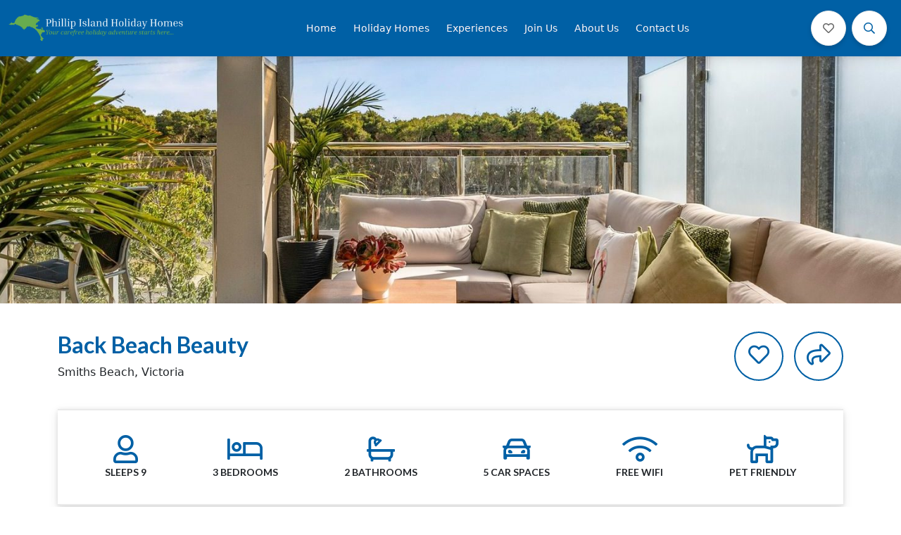

--- FILE ---
content_type: text/html; charset=UTF-8
request_url: https://phillipislandholidayhomes.com.au/accommodation/phillipisland-back-beach-beauty/
body_size: 32960
content:
<!DOCTYPE html>
<!--[if IE 7]>
<html class="ie ie7" lang="en-AU">
<![endif]-->
<!--[if IE 8]>
<html class="ie ie8" lang="en-AU">
<![endif]-->
<!--[if !(IE 7) & !(IE 8)]><!-->
<html lang="en-AU" class="">
    <!--<![endif]-->
    <head>
        <meta charset="UTF-8" />
        <meta name="viewport" content="width=device-width, initial-scale=1, maximum-scale=1" />
        <title>Back Beach Beauty - Phillip Island Holiday Homes Phillip Island Holiday Homes</title>
        <link rel="profile" href="https://gmpg.org/xfn/11" />
        <link rel="pingback" href="https://phillipislandholidayhomes.com.au/xmlrpc.php">
        <style>html.sr .load-hidden {
                visibility: hidden;
            }
        </style>
        <script>
					(function(){
						var zccmpurl = new URL(document.location.href);
						var cmp_id =  zccmpurl.search.split('zc_rid=')[1];
						if (cmp_id != undefined) {
							document.cookie = 'zc_rid=' + cmp_id + ';max-age=10800;path=/';
						}
					})();
				</script><meta name='robots' content='index, follow, max-image-preview:large, max-snippet:-1, max-video-preview:-1' />
    <!-- Start VWO Common Smartcode -->
    <script data-jetpack-boost="ignore" type='text/javascript'>
        var _vwo_clicks = 10;
    </script>
    <!-- End VWO Common Smartcode -->
        <!-- Start VWO Async SmartCode -->
    <link rel="preconnect" href="https://dev.visualwebsiteoptimizer.com" />
    <script data-jetpack-boost="ignore" type='text/javascript' id='vwoCode'>
        /* Fix: wp-rocket (application/ld+json) */
        window._vwo_code || (function () {
            var w=window,
            d=document;
            var account_id=1141122,
            version=2.2,
            settings_tolerance=2000,
            library_tolerance=2500,
            use_existing_jquery=false,
            platform='web',
            hide_element='body',
            hide_element_style='opacity:0 !important;filter:alpha(opacity=0) !important;background:none !important';
            /* DO NOT EDIT BELOW THIS LINE */
            if(f=!1,v=d.querySelector('#vwoCode'),cc={},-1<d.URL.indexOf('__vwo_disable__')||w._vwo_code)return;try{var e=JSON.parse(localStorage.getItem('_vwo_'+account_id+'_config'));cc=e&&'object'==typeof e?e:{}}catch(e){}function r(t){try{return decodeURIComponent(t)}catch(e){return t}}var s=function(){var e={combination:[],combinationChoose:[],split:[],exclude:[],uuid:null,consent:null,optOut:null},t=d.cookie||'';if(!t)return e;for(var n,i,o=/(?:^|;\s*)(?:(_vis_opt_exp_(\d+)_combi=([^;]*))|(_vis_opt_exp_(\d+)_combi_choose=([^;]*))|(_vis_opt_exp_(\d+)_split=([^:;]*))|(_vis_opt_exp_(\d+)_exclude=[^;]*)|(_vis_opt_out=([^;]*))|(_vwo_global_opt_out=[^;]*)|(_vwo_uuid=([^;]*))|(_vwo_consent=([^;]*)))/g;null!==(n=o.exec(t));)try{n[1]?e.combination.push({id:n[2],value:r(n[3])}):n[4]?e.combinationChoose.push({id:n[5],value:r(n[6])}):n[7]?e.split.push({id:n[8],value:r(n[9])}):n[10]?e.exclude.push({id:n[11]}):n[12]?e.optOut=r(n[13]):n[14]?e.optOut=!0:n[15]?e.uuid=r(n[16]):n[17]&&(i=r(n[18]),e.consent=i&&3<=i.length?i.substring(0,3):null)}catch(e){}return e}();function i(){var e=function(){if(w.VWO&&Array.isArray(w.VWO))for(var e=0;e<w.VWO.length;e++){var t=w.VWO[e];if(Array.isArray(t)&&('setVisitorId'===t[0]||'setSessionId'===t[0]))return!0}return!1}(),t='a='+account_id+'&u='+encodeURIComponent(w._vis_opt_url||d.URL)+'&vn='+version+'&ph=1'+('undefined'!=typeof platform?'&p='+platform:'')+'&st='+w.performance.now();e||((n=function(){var e,t=[],n={},i=w.VWO&&w.VWO.appliedCampaigns||{};for(e in i){var o=i[e]&&i[e].v;o&&(t.push(e+'-'+o+'-1'),n[e]=!0)}if(s&&s.combination)for(var r=0;r<s.combination.length;r++){var a=s.combination[r];n[a.id]||t.push(a.id+'-'+a.value)}return t.join('|')}())&&(t+='&c='+n),(n=function(){var e=[],t={};if(s&&s.combinationChoose)for(var n=0;n<s.combinationChoose.length;n++){var i=s.combinationChoose[n];e.push(i.id+'-'+i.value),t[i.id]=!0}if(s&&s.split)for(var o=0;o<s.split.length;o++)t[(i=s.split[o]).id]||e.push(i.id+'-'+i.value);return e.join('|')}())&&(t+='&cc='+n),(n=function(){var e={},t=[];if(w.VWO&&Array.isArray(w.VWO))for(var n=0;n<w.VWO.length;n++){var i=w.VWO[n];if(Array.isArray(i)&&'setVariation'===i[0]&&i[1]&&Array.isArray(i[1]))for(var o=0;o<i[1].length;o++){var r,a=i[1][o];a&&'object'==typeof a&&(r=a.e,a=a.v,r&&a&&(e[r]=a))}}for(r in e)t.push(r+'-'+e[r]);return t.join('|')}())&&(t+='&sv='+n)),s&&s.optOut&&(t+='&o='+s.optOut);var n=function(){var e=[],t={};if(s&&s.exclude)for(var n=0;n<s.exclude.length;n++){var i=s.exclude[n];t[i.id]||(e.push(i.id),t[i.id]=!0)}return e.join('|')}();return n&&(t+='&e='+n),s&&s.uuid&&(t+='&id='+s.uuid),s&&s.consent&&(t+='&consent='+s.consent),w.name&&-1<w.name.indexOf('_vis_preview')&&(t+='&pM=true'),w.VWO&&w.VWO.ed&&(t+='&ed='+w.VWO.ed),t}code={nonce:v&&v.nonce,use_existing_jquery:function(){return'undefined'!=typeof use_existing_jquery?use_existing_jquery:void 0},library_tolerance:function(){return'undefined'!=typeof library_tolerance?library_tolerance:void 0},settings_tolerance:function(){return cc.sT||settings_tolerance},hide_element_style:function(){return'{'+(cc.hES||hide_element_style)+'}'},hide_element:function(){return performance.getEntriesByName('first-contentful-paint')[0]?'':'string'==typeof cc.hE?cc.hE:hide_element},getVersion:function(){return version},finish:function(e){var t;f||(f=!0,(t=d.getElementById('_vis_opt_path_hides'))&&t.parentNode.removeChild(t),e&&((new Image).src='https://dev.visualwebsiteoptimizer.com/ee.gif?a='+account_id+e))},finished:function(){return f},addScript:function(e){var t=d.createElement('script');t.type='text/javascript',e.src?t.src=e.src:t.text=e.text,v&&t.setAttribute('nonce',v.nonce),d.getElementsByTagName('head')[0].appendChild(t)},load:function(e,t){t=t||{};var n=new XMLHttpRequest;n.open('GET',e,!0),n.withCredentials=!t.dSC,n.responseType=t.responseType||'text',n.onload=function(){if(t.onloadCb)return t.onloadCb(n,e);200===n.status?_vwo_code.addScript({text:n.responseText}):_vwo_code.finish('&e=loading_failure:'+e)},n.onerror=function(){if(t.onerrorCb)return t.onerrorCb(e);_vwo_code.finish('&e=loading_failure:'+e)},n.send()},init:function(){var e,t=this.settings_tolerance();w._vwo_settings_timer=setTimeout(function(){_vwo_code.finish()},t),'body'!==this.hide_element()?(n=d.createElement('style'),e=(t=this.hide_element())?t+this.hide_element_style():'',t=d.getElementsByTagName('head')[0],n.setAttribute('id','_vis_opt_path_hides'),v&&n.setAttribute('nonce',v.nonce),n.setAttribute('type','text/css'),n.styleSheet?n.styleSheet.cssText=e:n.appendChild(d.createTextNode(e)),t.appendChild(n)):(n=d.getElementsByTagName('head')[0],(e=d.createElement('div')).style.cssText='z-index: 2147483647 !important;position: fixed !important;left: 0 !important;top: 0 !important;width: 100% !important;height: 100% !important;background: white !important;',e.setAttribute('id','_vis_opt_path_hides'),e.classList.add('_vis_hide_layer'),n.parentNode.insertBefore(e,n.nextSibling));var n='https://dev.visualwebsiteoptimizer.com/j.php?'+i();-1!==w.location.search.indexOf('_vwo_xhr')?this.addScript({src:n}):this.load(n+'&x=true',{l:1})}};w._vwo_code=code;code.init();})();
    </script>
    <!-- End VWO Async SmartCode -->
    <link rel="canonical" class="homhero_canonical_url" href="https://phillipislandholidayhomes.com.au/accommodation/phillipisland-back-beach-beauty/">

	<!-- This site is optimized with the Yoast SEO plugin v26.8 - https://yoast.com/product/yoast-seo-wordpress/ -->
	<meta name="description" content="Close to the racetrack, pet friendly and in the highly sought after Smiths Beach area, with fuzbol table and free WIFI" />
	<meta property="og:locale" content="en_US" />
	<meta property="og:type" content="article" />
	<meta property="og:title" content="Back Beach Beauty - Phillip Island Holiday Homes" />
	<meta property="og:description" content="Close to the racetrack, pet friendly and in the highly sought after Smiths Beach area, with fuzbol table and free WIFI" />
	<meta property="og:url" content="https://phillipislandholidayhomes.com.au/accommodation/phillipisland-back-beach-beauty/" />
	<meta property="og:site_name" content="Phillip Island Holiday Homes" />
	<meta property="article:modified_time" content="2026-01-28T03:38:07+00:00" />
	<meta property="og:image" content="https://phillipislandholidayhomes.com.au/wp-content/uploads/2023/03/750c0975-ebbe-df07-7a94-c2a2990af34e.jpg" />
	<meta property="og:image:width" content="1920" />
	<meta property="og:image:height" content="1280" />
	<meta property="og:image:type" content="image/jpeg" />
	<meta name="twitter:card" content="summary_large_image" />
	<meta name="twitter:label1" content="Est. reading time" />
	<meta name="twitter:data1" content="3 minutes" />
	<script type="application/ld+json" class="yoast-schema-graph">{
	    "@context": "https://schema.org",
	    "@graph": [
	        [],
	        {
	            "@type": "ImageObject",
	            "inLanguage": "en-AU",
	            "@id": "https://phillipislandholidayhomes.com.au/accommodation/phillipisland-back-beach-beauty/#primaryimage",
	            "url": "https://phillipislandholidayhomes.com.au/wp-content/uploads/2023/03/750c0975-ebbe-df07-7a94-c2a2990af34e.jpg",
	            "contentUrl": "https://phillipislandholidayhomes.com.au/wp-content/uploads/2023/03/750c0975-ebbe-df07-7a94-c2a2990af34e.jpg",
	            "width": 1920,
	            "height": 1280
	        },
	        {
	            "@type": "BreadcrumbList",
	            "@id": "https://phillipislandholidayhomes.com.au/accommodation/phillipisland-back-beach-beauty/#breadcrumb",
	            "itemListElement": [
	                {
	                    "@type": "ListItem",
	                    "position": 1,
	                    "name": "Home",
	                    "item": "https://phillipislandholidayhomes.com.au/"
	                },
	                {
	                    "@type": "ListItem",
	                    "position": 2,
	                    "name": "Back Beach Beauty"
	                }
	            ]
	        },
	        {
	            "@type": "WebSite",
	            "@id": "https://phillipislandholidayhomes.com.au/#website",
	            "url": "https://phillipislandholidayhomes.com.au/",
	            "name": "Phillip Island Holiday Homes",
	            "description": "Your carefree holiday adventure starts here",
	            "publisher": {
	                "@id": "https://phillipislandholidayhomes.com.au/#organization"
	            },
	            "potentialAction": [
	                {
	                    "@type": "SearchAction",
	                    "target": {
	                        "@type": "EntryPoint",
	                        "urlTemplate": "https://phillipislandholidayhomes.com.au/?s={search_term_string}"
	                    },
	                    "query-input": {
	                        "@type": "PropertyValueSpecification",
	                        "valueRequired": true,
	                        "valueName": "search_term_string"
	                    }
	                }
	            ],
	            "inLanguage": "en-AU"
	        },
	        {
	            "@type": "Organization",
	            "@id": "https://phillipislandholidayhomes.com.au/#organization",
	            "name": "Phillip Island Holiday Homes",
	            "url": "https://phillipislandholidayhomes.com.au/",
	            "logo": {
	                "@type": "ImageObject",
	                "inLanguage": "en-AU",
	                "@id": "https://phillipislandholidayhomes.com.au/#/schema/logo/image/",
	                "url": "https://phillipislandholidayhomes.com.au/wp-content/uploads/2021/10/logo1.png",
	                "contentUrl": "https://phillipislandholidayhomes.com.au/wp-content/uploads/2021/10/logo1.png",
	                "width": 480,
	                "height": 76,
	                "caption": "Phillip Island Holiday Homes"
	            },
	            "image": {
	                "@id": "https://phillipislandholidayhomes.com.au/#/schema/logo/image/"
	            }
	        }
	    ]
	}</script>
	<!-- / Yoast SEO plugin. -->


<link rel='dns-prefetch' href='//cdn.jsdelivr.net' />
<link rel="alternate" type="application/rss+xml" title="Phillip Island Holiday Homes &raquo; Back Beach Beauty Comments Feed" href="https://phillipislandholidayhomes.com.au/accommodation/phillipisland-back-beach-beauty/feed/" />
<link rel="alternate" title="oEmbed (JSON)" type="application/json+oembed" href="https://phillipislandholidayhomes.com.au/wp-json/oembed/1.0/embed?url=https%3A%2F%2Fphillipislandholidayhomes.com.au%2Faccommodation%2Fphillipisland-back-beach-beauty%2F" />
<link rel="alternate" title="oEmbed (XML)" type="text/xml+oembed" href="https://phillipislandholidayhomes.com.au/wp-json/oembed/1.0/embed?url=https%3A%2F%2Fphillipislandholidayhomes.com.au%2Faccommodation%2Fphillipisland-back-beach-beauty%2F&#038;format=xml" />
<style id='wp-img-auto-sizes-contain-inline-css'>
img:is([sizes=auto i],[sizes^="auto," i]){contain-intrinsic-size:3000px 1500px}
/*# sourceURL=wp-img-auto-sizes-contain-inline-css */
</style>
<link rel='stylesheet' id='genesis-blocks-style-css-css' href='https://phillipislandholidayhomes.com.au/wp-content/plugins/genesis-page-builder/vendor/genesis/blocks/dist/style-blocks.build.css?ver=1761007103' media='all' />
<link rel='stylesheet' id='single-listings-css' href='https://phillipislandholidayhomes.com.au/wp-content/themes/homhero-tugun/css/single-listings.css?ver=1761007320' media='all' />
<link rel='stylesheet' id='homhero-tugun-parent-css' href='https://phillipislandholidayhomes.com.au/wp-content/themes/homhero-tugun/style.css?ver=6.9' media='all' />
<link rel='stylesheet' id='homhero-tugun-child-css' href='https://phillipislandholidayhomes.com.au/wp-content/themes/homhero-tugun-child/style.css?ver=1764571170' media='all' />
<style id='wp-emoji-styles-inline-css'>

	img.wp-smiley, img.emoji {
		display: inline !important;
		border: none !important;
		box-shadow: none !important;
		height: 1em !important;
		width: 1em !important;
		margin: 0 0.07em !important;
		vertical-align: -0.1em !important;
		background: none !important;
		padding: 0 !important;
	}
/*# sourceURL=wp-emoji-styles-inline-css */
</style>
<style id='wp-block-library-inline-css'>
:root{--wp-block-synced-color:#7a00df;--wp-block-synced-color--rgb:122,0,223;--wp-bound-block-color:var(--wp-block-synced-color);--wp-editor-canvas-background:#ddd;--wp-admin-theme-color:#007cba;--wp-admin-theme-color--rgb:0,124,186;--wp-admin-theme-color-darker-10:#006ba1;--wp-admin-theme-color-darker-10--rgb:0,107,160.5;--wp-admin-theme-color-darker-20:#005a87;--wp-admin-theme-color-darker-20--rgb:0,90,135;--wp-admin-border-width-focus:2px}@media (min-resolution:192dpi){:root{--wp-admin-border-width-focus:1.5px}}.wp-element-button{cursor:pointer}:root .has-very-light-gray-background-color{background-color:#eee}:root .has-very-dark-gray-background-color{background-color:#313131}:root .has-very-light-gray-color{color:#eee}:root .has-very-dark-gray-color{color:#313131}:root .has-vivid-green-cyan-to-vivid-cyan-blue-gradient-background{background:linear-gradient(135deg,#00d084,#0693e3)}:root .has-purple-crush-gradient-background{background:linear-gradient(135deg,#34e2e4,#4721fb 50%,#ab1dfe)}:root .has-hazy-dawn-gradient-background{background:linear-gradient(135deg,#faaca8,#dad0ec)}:root .has-subdued-olive-gradient-background{background:linear-gradient(135deg,#fafae1,#67a671)}:root .has-atomic-cream-gradient-background{background:linear-gradient(135deg,#fdd79a,#004a59)}:root .has-nightshade-gradient-background{background:linear-gradient(135deg,#330968,#31cdcf)}:root .has-midnight-gradient-background{background:linear-gradient(135deg,#020381,#2874fc)}:root{--wp--preset--font-size--normal:16px;--wp--preset--font-size--huge:42px}.has-regular-font-size{font-size:1em}.has-larger-font-size{font-size:2.625em}.has-normal-font-size{font-size:var(--wp--preset--font-size--normal)}.has-huge-font-size{font-size:var(--wp--preset--font-size--huge)}.has-text-align-center{text-align:center}.has-text-align-left{text-align:left}.has-text-align-right{text-align:right}.has-fit-text{white-space:nowrap!important}#end-resizable-editor-section{display:none}.aligncenter{clear:both}.items-justified-left{justify-content:flex-start}.items-justified-center{justify-content:center}.items-justified-right{justify-content:flex-end}.items-justified-space-between{justify-content:space-between}.screen-reader-text{border:0;clip-path:inset(50%);height:1px;margin:-1px;overflow:hidden;padding:0;position:absolute;width:1px;word-wrap:normal!important}.screen-reader-text:focus{background-color:#ddd;clip-path:none;color:#444;display:block;font-size:1em;height:auto;left:5px;line-height:normal;padding:15px 23px 14px;text-decoration:none;top:5px;width:auto;z-index:100000}html :where(.has-border-color){border-style:solid}html :where([style*=border-top-color]){border-top-style:solid}html :where([style*=border-right-color]){border-right-style:solid}html :where([style*=border-bottom-color]){border-bottom-style:solid}html :where([style*=border-left-color]){border-left-style:solid}html :where([style*=border-width]){border-style:solid}html :where([style*=border-top-width]){border-top-style:solid}html :where([style*=border-right-width]){border-right-style:solid}html :where([style*=border-bottom-width]){border-bottom-style:solid}html :where([style*=border-left-width]){border-left-style:solid}html :where(img[class*=wp-image-]){height:auto;max-width:100%}:where(figure){margin:0 0 1em}html :where(.is-position-sticky){--wp-admin--admin-bar--position-offset:var(--wp-admin--admin-bar--height,0px)}@media screen and (max-width:600px){html :where(.is-position-sticky){--wp-admin--admin-bar--position-offset:0px}}

/*# sourceURL=wp-block-library-inline-css */
</style><style id='wp-block-heading-inline-css'>
h1:where(.wp-block-heading).has-background,h2:where(.wp-block-heading).has-background,h3:where(.wp-block-heading).has-background,h4:where(.wp-block-heading).has-background,h5:where(.wp-block-heading).has-background,h6:where(.wp-block-heading).has-background{padding:1.25em 2.375em}h1.has-text-align-left[style*=writing-mode]:where([style*=vertical-lr]),h1.has-text-align-right[style*=writing-mode]:where([style*=vertical-rl]),h2.has-text-align-left[style*=writing-mode]:where([style*=vertical-lr]),h2.has-text-align-right[style*=writing-mode]:where([style*=vertical-rl]),h3.has-text-align-left[style*=writing-mode]:where([style*=vertical-lr]),h3.has-text-align-right[style*=writing-mode]:where([style*=vertical-rl]),h4.has-text-align-left[style*=writing-mode]:where([style*=vertical-lr]),h4.has-text-align-right[style*=writing-mode]:where([style*=vertical-rl]),h5.has-text-align-left[style*=writing-mode]:where([style*=vertical-lr]),h5.has-text-align-right[style*=writing-mode]:where([style*=vertical-rl]),h6.has-text-align-left[style*=writing-mode]:where([style*=vertical-lr]),h6.has-text-align-right[style*=writing-mode]:where([style*=vertical-rl]){rotate:180deg}
/*# sourceURL=https://phillipislandholidayhomes.com.au/wp-includes/blocks/heading/style.min.css */
</style>
<style id='wp-block-group-inline-css'>
.wp-block-group{box-sizing:border-box}:where(.wp-block-group.wp-block-group-is-layout-constrained){position:relative}
/*# sourceURL=https://phillipislandholidayhomes.com.au/wp-includes/blocks/group/style.min.css */
</style>
<style id='wp-block-group-theme-inline-css'>
:where(.wp-block-group.has-background){padding:1.25em 2.375em}
/*# sourceURL=https://phillipislandholidayhomes.com.au/wp-includes/blocks/group/theme.min.css */
</style>
<style id='wp-block-paragraph-inline-css'>
.is-small-text{font-size:.875em}.is-regular-text{font-size:1em}.is-large-text{font-size:2.25em}.is-larger-text{font-size:3em}.has-drop-cap:not(:focus):first-letter{float:left;font-size:8.4em;font-style:normal;font-weight:100;line-height:.68;margin:.05em .1em 0 0;text-transform:uppercase}body.rtl .has-drop-cap:not(:focus):first-letter{float:none;margin-left:.1em}p.has-drop-cap.has-background{overflow:hidden}:root :where(p.has-background){padding:1.25em 2.375em}:where(p.has-text-color:not(.has-link-color)) a{color:inherit}p.has-text-align-left[style*="writing-mode:vertical-lr"],p.has-text-align-right[style*="writing-mode:vertical-rl"]{rotate:180deg}
/*# sourceURL=https://phillipislandholidayhomes.com.au/wp-includes/blocks/paragraph/style.min.css */
</style>
<style id='wp-block-spacer-inline-css'>
.wp-block-spacer{clear:both}
/*# sourceURL=https://phillipislandholidayhomes.com.au/wp-includes/blocks/spacer/style.min.css */
</style>
<style id='global-styles-inline-css'>
:root{--wp--preset--aspect-ratio--square: 1;--wp--preset--aspect-ratio--4-3: 4/3;--wp--preset--aspect-ratio--3-4: 3/4;--wp--preset--aspect-ratio--3-2: 3/2;--wp--preset--aspect-ratio--2-3: 2/3;--wp--preset--aspect-ratio--16-9: 16/9;--wp--preset--aspect-ratio--9-16: 9/16;--wp--preset--color--black: #000000;--wp--preset--color--cyan-bluish-gray: #abb8c3;--wp--preset--color--white: #ffffff;--wp--preset--color--pale-pink: #f78da7;--wp--preset--color--vivid-red: #cf2e2e;--wp--preset--color--luminous-vivid-orange: #ff6900;--wp--preset--color--luminous-vivid-amber: #fcb900;--wp--preset--color--light-green-cyan: #7bdcb5;--wp--preset--color--vivid-green-cyan: #00d084;--wp--preset--color--pale-cyan-blue: #8ed1fc;--wp--preset--color--vivid-cyan-blue: #0693e3;--wp--preset--color--vivid-purple: #9b51e0;--wp--preset--color--primary: #0060a5;--wp--preset--color--secondary: #66ab4f;--wp--preset--color--tertiary: #666666;--wp--preset--color--text: #666666;--wp--preset--color--background: #ffffff;--wp--preset--color--mahogany: #C44900;--wp--preset--color--wheat: #EFD6AC;--wp--preset--color--rich-black: #04151F;--wp--preset--color--dark-purple: #432534;--wp--preset--gradient--vivid-cyan-blue-to-vivid-purple: linear-gradient(135deg,rgb(6,147,227) 0%,rgb(155,81,224) 100%);--wp--preset--gradient--light-green-cyan-to-vivid-green-cyan: linear-gradient(135deg,rgb(122,220,180) 0%,rgb(0,208,130) 100%);--wp--preset--gradient--luminous-vivid-amber-to-luminous-vivid-orange: linear-gradient(135deg,rgb(252,185,0) 0%,rgb(255,105,0) 100%);--wp--preset--gradient--luminous-vivid-orange-to-vivid-red: linear-gradient(135deg,rgb(255,105,0) 0%,rgb(207,46,46) 100%);--wp--preset--gradient--very-light-gray-to-cyan-bluish-gray: linear-gradient(135deg,rgb(238,238,238) 0%,rgb(169,184,195) 100%);--wp--preset--gradient--cool-to-warm-spectrum: linear-gradient(135deg,rgb(74,234,220) 0%,rgb(151,120,209) 20%,rgb(207,42,186) 40%,rgb(238,44,130) 60%,rgb(251,105,98) 80%,rgb(254,248,76) 100%);--wp--preset--gradient--blush-light-purple: linear-gradient(135deg,rgb(255,206,236) 0%,rgb(152,150,240) 100%);--wp--preset--gradient--blush-bordeaux: linear-gradient(135deg,rgb(254,205,165) 0%,rgb(254,45,45) 50%,rgb(107,0,62) 100%);--wp--preset--gradient--luminous-dusk: linear-gradient(135deg,rgb(255,203,112) 0%,rgb(199,81,192) 50%,rgb(65,88,208) 100%);--wp--preset--gradient--pale-ocean: linear-gradient(135deg,rgb(255,245,203) 0%,rgb(182,227,212) 50%,rgb(51,167,181) 100%);--wp--preset--gradient--electric-grass: linear-gradient(135deg,rgb(202,248,128) 0%,rgb(113,206,126) 100%);--wp--preset--gradient--midnight: linear-gradient(135deg,rgb(2,3,129) 0%,rgb(40,116,252) 100%);--wp--preset--font-size--small: 0.88889em;--wp--preset--font-size--medium: 1em;--wp--preset--font-size--large: 1.25em;--wp--preset--font-size--x-large: 1.5em;--wp--preset--font-size--x-small: 0.75em;--wp--preset--font-size--xx-large: 1.75em;--wp--preset--font-size--xxx-large: 2.25em;--wp--preset--font-family--noto-serif: "Noto Serif", sans-serif;--wp--preset--font-family--arial: "Arial", sans-serif;--wp--preset--font-family--lato: "Lato", sans-serif;--wp--preset--font-family--noto-sans: "Noto Sans", sans-serif;--wp--preset--spacing--20: 0.44rem;--wp--preset--spacing--30: 0.67rem;--wp--preset--spacing--40: 1rem;--wp--preset--spacing--50: 1.5rem;--wp--preset--spacing--60: 2.25rem;--wp--preset--spacing--70: 3.38rem;--wp--preset--spacing--80: 5.06rem;--wp--preset--shadow--natural: 6px 6px 9px rgba(0, 0, 0, 0.2);--wp--preset--shadow--deep: 12px 12px 50px rgba(0, 0, 0, 0.4);--wp--preset--shadow--sharp: 6px 6px 0px rgba(0, 0, 0, 0.2);--wp--preset--shadow--outlined: 6px 6px 0px -3px rgb(255, 255, 255), 6px 6px rgb(0, 0, 0);--wp--preset--shadow--crisp: 6px 6px 0px rgb(0, 0, 0);}:root { --wp--style--global--content-size: 1110px;--wp--style--global--wide-size: 1440px; }:where(body) { margin: 0; }.wp-site-blocks > .alignleft { float: left; margin-right: 2em; }.wp-site-blocks > .alignright { float: right; margin-left: 2em; }.wp-site-blocks > .aligncenter { justify-content: center; margin-left: auto; margin-right: auto; }:where(.is-layout-flex){gap: 0.5em;}:where(.is-layout-grid){gap: 0.5em;}.is-layout-flow > .alignleft{float: left;margin-inline-start: 0;margin-inline-end: 2em;}.is-layout-flow > .alignright{float: right;margin-inline-start: 2em;margin-inline-end: 0;}.is-layout-flow > .aligncenter{margin-left: auto !important;margin-right: auto !important;}.is-layout-constrained > .alignleft{float: left;margin-inline-start: 0;margin-inline-end: 2em;}.is-layout-constrained > .alignright{float: right;margin-inline-start: 2em;margin-inline-end: 0;}.is-layout-constrained > .aligncenter{margin-left: auto !important;margin-right: auto !important;}.is-layout-constrained > :where(:not(.alignleft):not(.alignright):not(.alignfull)){max-width: var(--wp--style--global--content-size);margin-left: auto !important;margin-right: auto !important;}.is-layout-constrained > .alignwide{max-width: var(--wp--style--global--wide-size);}body .is-layout-flex{display: flex;}.is-layout-flex{flex-wrap: wrap;align-items: center;}.is-layout-flex > :is(*, div){margin: 0;}body .is-layout-grid{display: grid;}.is-layout-grid > :is(*, div){margin: 0;}body{background-color: var(--wp--preset--color--background);color: var(--wp--preset--color--text);font-family: var(--wp--preset--font-family--arial);font-size: 16px;font-weight: 400;line-height: 1.6;padding-top: 0px;padding-right: 0px;padding-bottom: 0px;padding-left: 0px;}a:where(:not(.wp-element-button)){color: var(--wp--preset--color--secondary);text-decoration: none;}:root :where(a:where(:not(.wp-element-button)):hover){color: var(--wp--preset--color--primary);text-decoration: underline;}h1, h2, h3, h4, h5, h6{font-family: var(--wp--preset--font-family--lato);font-weight: 700;letter-spacing: 0;line-height: 1.4;}h1{font-family: var(--wp--preset--font-family--lato);font-size: var(--wp--preset--font-size--xxx-large);}h2{font-family: var(--wp--preset--font-family--lato);font-size: var(--wp--preset--font-size--xx-large);}h3{font-family: var(--wp--preset--font-family--lato);font-size: var(--wp--preset--font-size--x-large);}h4{font-family: var(--wp--preset--font-family--lato);font-size: var(--wp--preset--font-size--large);}h5{font-family: var(--wp--preset--font-family--noto_sans);font-size: 1.25em;}h6{font-family: var(--wp--preset--font-family--lato);font-size: 1em;}:root :where(.wp-element-button, .wp-block-button__link){background-color: #32373c;border-width: 0;color: #fff;font-family: inherit;font-size: inherit;font-style: inherit;font-weight: inherit;letter-spacing: inherit;line-height: inherit;padding-top: calc(0.667em + 2px);padding-right: calc(1.333em + 2px);padding-bottom: calc(0.667em + 2px);padding-left: calc(1.333em + 2px);text-decoration: none;text-transform: inherit;}.has-black-color{color: var(--wp--preset--color--black) !important;}.has-cyan-bluish-gray-color{color: var(--wp--preset--color--cyan-bluish-gray) !important;}.has-white-color{color: var(--wp--preset--color--white) !important;}.has-pale-pink-color{color: var(--wp--preset--color--pale-pink) !important;}.has-vivid-red-color{color: var(--wp--preset--color--vivid-red) !important;}.has-luminous-vivid-orange-color{color: var(--wp--preset--color--luminous-vivid-orange) !important;}.has-luminous-vivid-amber-color{color: var(--wp--preset--color--luminous-vivid-amber) !important;}.has-light-green-cyan-color{color: var(--wp--preset--color--light-green-cyan) !important;}.has-vivid-green-cyan-color{color: var(--wp--preset--color--vivid-green-cyan) !important;}.has-pale-cyan-blue-color{color: var(--wp--preset--color--pale-cyan-blue) !important;}.has-vivid-cyan-blue-color{color: var(--wp--preset--color--vivid-cyan-blue) !important;}.has-vivid-purple-color{color: var(--wp--preset--color--vivid-purple) !important;}.has-primary-color{color: var(--wp--preset--color--primary) !important;}.has-secondary-color{color: var(--wp--preset--color--secondary) !important;}.has-tertiary-color{color: var(--wp--preset--color--tertiary) !important;}.has-text-color{color: var(--wp--preset--color--text) !important;}.has-background-color{color: var(--wp--preset--color--background) !important;}.has-mahogany-color{color: var(--wp--preset--color--mahogany) !important;}.has-wheat-color{color: var(--wp--preset--color--wheat) !important;}.has-rich-black-color{color: var(--wp--preset--color--rich-black) !important;}.has-dark-purple-color{color: var(--wp--preset--color--dark-purple) !important;}.has-black-background-color{background-color: var(--wp--preset--color--black) !important;}.has-cyan-bluish-gray-background-color{background-color: var(--wp--preset--color--cyan-bluish-gray) !important;}.has-white-background-color{background-color: var(--wp--preset--color--white) !important;}.has-pale-pink-background-color{background-color: var(--wp--preset--color--pale-pink) !important;}.has-vivid-red-background-color{background-color: var(--wp--preset--color--vivid-red) !important;}.has-luminous-vivid-orange-background-color{background-color: var(--wp--preset--color--luminous-vivid-orange) !important;}.has-luminous-vivid-amber-background-color{background-color: var(--wp--preset--color--luminous-vivid-amber) !important;}.has-light-green-cyan-background-color{background-color: var(--wp--preset--color--light-green-cyan) !important;}.has-vivid-green-cyan-background-color{background-color: var(--wp--preset--color--vivid-green-cyan) !important;}.has-pale-cyan-blue-background-color{background-color: var(--wp--preset--color--pale-cyan-blue) !important;}.has-vivid-cyan-blue-background-color{background-color: var(--wp--preset--color--vivid-cyan-blue) !important;}.has-vivid-purple-background-color{background-color: var(--wp--preset--color--vivid-purple) !important;}.has-primary-background-color{background-color: var(--wp--preset--color--primary) !important;}.has-secondary-background-color{background-color: var(--wp--preset--color--secondary) !important;}.has-tertiary-background-color{background-color: var(--wp--preset--color--tertiary) !important;}.has-text-background-color{background-color: var(--wp--preset--color--text) !important;}.has-background-background-color{background-color: var(--wp--preset--color--background) !important;}.has-mahogany-background-color{background-color: var(--wp--preset--color--mahogany) !important;}.has-wheat-background-color{background-color: var(--wp--preset--color--wheat) !important;}.has-rich-black-background-color{background-color: var(--wp--preset--color--rich-black) !important;}.has-dark-purple-background-color{background-color: var(--wp--preset--color--dark-purple) !important;}.has-black-border-color{border-color: var(--wp--preset--color--black) !important;}.has-cyan-bluish-gray-border-color{border-color: var(--wp--preset--color--cyan-bluish-gray) !important;}.has-white-border-color{border-color: var(--wp--preset--color--white) !important;}.has-pale-pink-border-color{border-color: var(--wp--preset--color--pale-pink) !important;}.has-vivid-red-border-color{border-color: var(--wp--preset--color--vivid-red) !important;}.has-luminous-vivid-orange-border-color{border-color: var(--wp--preset--color--luminous-vivid-orange) !important;}.has-luminous-vivid-amber-border-color{border-color: var(--wp--preset--color--luminous-vivid-amber) !important;}.has-light-green-cyan-border-color{border-color: var(--wp--preset--color--light-green-cyan) !important;}.has-vivid-green-cyan-border-color{border-color: var(--wp--preset--color--vivid-green-cyan) !important;}.has-pale-cyan-blue-border-color{border-color: var(--wp--preset--color--pale-cyan-blue) !important;}.has-vivid-cyan-blue-border-color{border-color: var(--wp--preset--color--vivid-cyan-blue) !important;}.has-vivid-purple-border-color{border-color: var(--wp--preset--color--vivid-purple) !important;}.has-primary-border-color{border-color: var(--wp--preset--color--primary) !important;}.has-secondary-border-color{border-color: var(--wp--preset--color--secondary) !important;}.has-tertiary-border-color{border-color: var(--wp--preset--color--tertiary) !important;}.has-text-border-color{border-color: var(--wp--preset--color--text) !important;}.has-background-border-color{border-color: var(--wp--preset--color--background) !important;}.has-mahogany-border-color{border-color: var(--wp--preset--color--mahogany) !important;}.has-wheat-border-color{border-color: var(--wp--preset--color--wheat) !important;}.has-rich-black-border-color{border-color: var(--wp--preset--color--rich-black) !important;}.has-dark-purple-border-color{border-color: var(--wp--preset--color--dark-purple) !important;}.has-vivid-cyan-blue-to-vivid-purple-gradient-background{background: var(--wp--preset--gradient--vivid-cyan-blue-to-vivid-purple) !important;}.has-light-green-cyan-to-vivid-green-cyan-gradient-background{background: var(--wp--preset--gradient--light-green-cyan-to-vivid-green-cyan) !important;}.has-luminous-vivid-amber-to-luminous-vivid-orange-gradient-background{background: var(--wp--preset--gradient--luminous-vivid-amber-to-luminous-vivid-orange) !important;}.has-luminous-vivid-orange-to-vivid-red-gradient-background{background: var(--wp--preset--gradient--luminous-vivid-orange-to-vivid-red) !important;}.has-very-light-gray-to-cyan-bluish-gray-gradient-background{background: var(--wp--preset--gradient--very-light-gray-to-cyan-bluish-gray) !important;}.has-cool-to-warm-spectrum-gradient-background{background: var(--wp--preset--gradient--cool-to-warm-spectrum) !important;}.has-blush-light-purple-gradient-background{background: var(--wp--preset--gradient--blush-light-purple) !important;}.has-blush-bordeaux-gradient-background{background: var(--wp--preset--gradient--blush-bordeaux) !important;}.has-luminous-dusk-gradient-background{background: var(--wp--preset--gradient--luminous-dusk) !important;}.has-pale-ocean-gradient-background{background: var(--wp--preset--gradient--pale-ocean) !important;}.has-electric-grass-gradient-background{background: var(--wp--preset--gradient--electric-grass) !important;}.has-midnight-gradient-background{background: var(--wp--preset--gradient--midnight) !important;}.has-small-font-size{font-size: var(--wp--preset--font-size--small) !important;}.has-medium-font-size{font-size: var(--wp--preset--font-size--medium) !important;}.has-large-font-size{font-size: var(--wp--preset--font-size--large) !important;}.has-x-large-font-size{font-size: var(--wp--preset--font-size--x-large) !important;}.has-x-small-font-size{font-size: var(--wp--preset--font-size--x-small) !important;}.has-xx-large-font-size{font-size: var(--wp--preset--font-size--xx-large) !important;}.has-xxx-large-font-size{font-size: var(--wp--preset--font-size--xxx-large) !important;}.has-noto-serif-font-family{font-family: var(--wp--preset--font-family--noto-serif) !important;}.has-arial-font-family{font-family: var(--wp--preset--font-family--arial) !important;}.has-lato-font-family{font-family: var(--wp--preset--font-family--lato) !important;}.has-noto-sans-font-family{font-family: var(--wp--preset--font-family--noto-sans) !important;}
:root :where(p){font-size: var(--wp--preset--font-size--medium);}
/*# sourceURL=global-styles-inline-css */
</style>

<link rel='stylesheet' id='contact-form-7-css' href='https://phillipislandholidayhomes.com.au/wp-content/plugins/contact-form-7/includes/css/styles.css?ver=6.1.4' media='all' />
<link rel='stylesheet' id='genesis-page-builder-frontend-styles-css' href='https://phillipislandholidayhomes.com.au/wp-content/plugins/genesis-page-builder/build/style-blocks.css?ver=1761007073' media='all' />
<link rel='stylesheet' id='bootstrap-css' href='//cdn.jsdelivr.net/npm/bootstrap@5.3.3/dist/css/bootstrap.min.css?ver=5.3.3' media='all' />
<link rel='stylesheet' id='font-awesome-css' href='https://phillipislandholidayhomes.com.au/wp-content/themes/homhero-tugun/fonts/fonts.css?ver=1761007323' media='all' />
<link rel='stylesheet' id='fancybox-styles-css' href='//cdn.jsdelivr.net/gh/fancyapps/fancybox@3.5.7/dist/jquery.fancybox.min.css?ver=3.5.7' media='all' />
<link rel='stylesheet' id='mburger-styles-css' href='https://phillipislandholidayhomes.com.au/wp-content/themes/homhero-tugun/inc/mburger/mburger.css?ver=1761007360' media='all' />
<link rel='stylesheet' id='mmenu-styles-css' href='https://phillipislandholidayhomes.com.au/wp-content/themes/homhero-tugun/inc/mmenu/mmenu.css?ver=1761007361' media='all' />
<link rel='stylesheet' id='homhero-tugun-critical-path-css' href='https://phillipislandholidayhomes.com.au/wp-content/themes/homhero-tugun/css/critical-path.css?ver=1763439460' media='all' />
<style id='homhero-tugun-critical-path-inline-css'>
:root{--theme--background-color:#ffffff;--theme--background-color-00:#ffffff00;--theme--primary-color:var(--wp--preset--color--primary);--theme--primary-color-20:#0060a520;--theme--primary-color-40:#0060a540;--theme--primary-color-60:#0060a560;--theme--primary-color-80:#0060a580;--theme--secondary-color:var(--wp--preset--color--secondary);--theme--text-color:#666666;--theme--header-background-color:#0060a5;--theme--header-text-color:#fff4f4;--theme--footer-background-color:#0060a5;--theme--footer-text-color:#e1e1e1;--theme--footer-highlight-color:#ffffff;--theme--blog-max-width:1200px;--theme--button-radius:50px;--theme--box-shadow:0 2px calc(var(--theme--gutters) * 0.5) rgba(0,0,0,0.1), 0 5px var(--theme--gutters) rgba(0,0,0,0.1);--theme--box-shadow--hover:0 10px calc(var(--theme--gutters) * 0.5) rgba(0,0,0,0.1), 0 5px var(--theme--gutters) rgba(0,0,0,0.1);--theme--gutters:14px;--theme--gutters--mobile:calc(var(--theme--gutters) * 0.5);--theme--card--padding:10px;--theme--logo-padding:20px;--theme--logo-height:200px;}@media screen and (max-width:1110px){.entry-content > *:not(.alignwide):not(.alignfull), .entry-header > * {padding-left:var(--theme--gutters);padding-right:var(--theme--gutters);}}@media screen and (max-width:1440px){.entry-content > .alignwide {margin-left:var(--theme--gutters) !important;margin-right:var(--theme--gutters) !important;}}
/*# sourceURL=homhero-tugun-critical-path-inline-css */
</style>
<link rel='stylesheet' id='homhero-tugun-additional-css' href='https://phillipislandholidayhomes.com.au/wp-content/themes/homhero-tugun/css/homhero-style.css?ver=1761007320' media='all' />
<link rel='stylesheet' id='homhero-tugun-footer-css' href='https://phillipislandholidayhomes.com.au/wp-content/themes/homhero-tugun/css/footer.css?ver=1764549779' media='all' />
<style id='rocket-lazyload-inline-css'>
.rll-youtube-player{position:relative;padding-bottom:56.23%;height:0;overflow:hidden;max-width:100%;}.rll-youtube-player:focus-within{outline: 2px solid currentColor;outline-offset: 5px;}.rll-youtube-player iframe{position:absolute;top:0;left:0;width:100%;height:100%;z-index:100;background:0 0}.rll-youtube-player img{bottom:0;display:block;left:0;margin:auto;max-width:100%;width:100%;position:absolute;right:0;top:0;border:none;height:auto;-webkit-transition:.4s all;-moz-transition:.4s all;transition:.4s all}.rll-youtube-player img:hover{-webkit-filter:brightness(75%)}.rll-youtube-player .play{height:100%;width:100%;left:0;top:0;position:absolute;background:url(https://phillipislandholidayhomes.com.au/wp-content/plugins/rocket-lazy-load/assets/img/youtube.png) no-repeat center;background-color: transparent !important;cursor:pointer;border:none;}.wp-embed-responsive .wp-has-aspect-ratio .rll-youtube-player{position:absolute;padding-bottom:0;width:100%;height:100%;top:0;bottom:0;left:0;right:0}
/*# sourceURL=rocket-lazyload-inline-css */
</style>
<script src="https://phillipislandholidayhomes.com.au/wp-includes/js/jquery/jquery.min.js?ver=3.7.1" id="jquery-core-js"></script>
<script src="https://phillipislandholidayhomes.com.au/wp-includes/js/jquery/jquery-migrate.min.js?ver=3.4.1" id="jquery-migrate-js"></script>
<script src="https://phillipislandholidayhomes.com.au/wp-content/themes/homhero-tugun/js/scrollReveal.js?ver=4.0.9" id="scrollreveal-js"></script>
<script src="https://phillipislandholidayhomes.com.au/wp-content/themes/homhero-tugun/js/scrollReveal-defaults.js?ver=1761007328" id="scrollreveal-defaults-js"></script>
<link rel="https://api.w.org/" href="https://phillipislandholidayhomes.com.au/wp-json/" /><link rel="alternate" title="JSON" type="application/json" href="https://phillipislandholidayhomes.com.au/wp-json/wp/v2/listings/6483" /><link rel="EditURI" type="application/rsd+xml" title="RSD" href="https://phillipislandholidayhomes.com.au/xmlrpc.php?rsd" />
<meta name="generator" content="WordPress 6.9" />
<link rel='shortlink' href='https://phillipislandholidayhomes.com.au/?p=6483' />
		<!-- Custom Logo: hide header text -->
		<style id="custom-logo-css">
			.site-title, .site-description {
				position: absolute;
				clip-path: inset(50%);
			}
		</style>
			<link rel="preconnect" href="https://fonts.googleapis.com">
	<link rel="preconnect" href="https://fonts.gstatic.com">
	<link href='https://fonts.googleapis.com/css2?display=swap&family=Noto+Serif:ital,wght@1,400&family=Lato:wght@400;700&family=Noto+Sans:ital,wght@1,400' rel='stylesheet'>	<style>
		.class_gwp_my_template_file {
			cursor:help;
		}
	</style>
	<script type="application/ld+json" class="homhero_listing_schema">{
    "@context": "https://schema.org",
    "@graph": [
        {
            "@type": [
                "VacationRental"
            ],
            "additionalType": "House",
            "brand": "Phillip Island Holiday Homes",
            "@id": "https://phillipislandholidayhomes.com.au/accommodation/phillipisland-back-beach-beauty/",
            "containsPlace": {
                "@type": "Accommodation",
                "additionalType": "EntirePlace",
                "bed": [
                    {
                        "@type": "BedDetails",
                        "numberOfBeds": 1,
                        "typeOfBed": "King"
                    },
                    {
                        "@type": "BedDetails",
                        "numberOfBeds": 1,
                        "typeOfBed": "Queen"
                    },
                    {
                        "@type": "BedDetails",
                        "numberOfBeds": 2,
                        "typeOfBed": "Double"
                    },
                    {
                        "@type": "BedDetails",
                        "numberOfBeds": 1,
                        "typeOfBed": "Single"
                    }
                ],
                "occupancy": {
                    "@type": "QuantitativeValue",
                    "value": 9
                },
                "amenityFeature": [
                    {
                        "@type": "LocationFeatureSpecification",
                        "name": "patio",
                        "value": true
                    },
                    {
                        "@type": "LocationFeatureSpecification",
                        "name": "kitchen",
                        "value": true
                    },
                    {
                        "@type": "LocationFeatureSpecification",
                        "name": "ovenStove",
                        "value": true
                    },
                    {
                        "@type": "LocationFeatureSpecification",
                        "name": "tv",
                        "value": true
                    },
                    {
                        "@type": "LocationFeatureSpecification",
                        "name": "washerDryer",
                        "value": true
                    },
                    {
                        "@type": "LocationFeatureSpecification",
                        "name": "childFriendly",
                        "value": true
                    },
                    {
                        "@type": "LocationFeatureSpecification",
                        "name": "petsAllowed",
                        "value": true
                    }
                ],
                "numberOfBathroomsTotal": 2,
                "numberOfBedrooms": 3
            },
            "latitude": "-38.497133015933",
            "longitude": "145.26122510433",
            "name": "Back Beach Beauty",
            "address": {
                "addressCountry": "AU",
                "addressLocality": "Smiths Beach",
                "addressRegion": "Victoria",
                "postalCode": "3922",
                "streetAddress": "1/117 Back Beach Road"
            },
            "image": [
                "https://images.prod.homhero.com.au/1280x0/f16f986b-3e46-4b99-8911-c20f6db45ea7/listing/207/750c0975-ebbe-df07-7a94-c2a2990af34e.jpg",
                "https://images.prod.homhero.com.au/1280x0/f16f986b-3e46-4b99-8911-c20f6db45ea7/listing/207/bbbdcb61-f681-1321-f6d6-640b2d6cd5d8.jpg",
                "https://images.prod.homhero.com.au/1280x0/f16f986b-3e46-4b99-8911-c20f6db45ea7/listing/207/6a2363f6-5369-9f1c-b596-58f73bc354b5.jpg",
                "https://images.prod.homhero.com.au/1280x0/f16f986b-3e46-4b99-8911-c20f6db45ea7/listing/207/573cdbbe-4f8d-7c60-57a3-4bd6a8440c3d.jpg",
                "https://images.prod.homhero.com.au/1280x0/f16f986b-3e46-4b99-8911-c20f6db45ea7/listing/207/ec9c5655-02a0-c1fa-158e-9224f98108a6.jpg",
                "https://images.prod.homhero.com.au/1280x0/f16f986b-3e46-4b99-8911-c20f6db45ea7/listing/207/4dba1c7f-e1fc-843c-2a90-ee63eb69710b.jpg",
                "https://images.prod.homhero.com.au/1280x0/f16f986b-3e46-4b99-8911-c20f6db45ea7/listing/207/24d90063-4fd5-fc97-6335-f2bbc5981cb0.jpg",
                "https://images.prod.homhero.com.au/1280x0/f16f986b-3e46-4b99-8911-c20f6db45ea7/listing/207/4e2dafad-c303-26ab-1956-9fd5c2e223b1.jpg",
                "https://images.prod.homhero.com.au/1280x0/f16f986b-3e46-4b99-8911-c20f6db45ea7/listing/207/497ca7f4-2671-69f4-9d84-18df0ff12914.jpg",
                "https://images.prod.homhero.com.au/1280x0/f16f986b-3e46-4b99-8911-c20f6db45ea7/listing/207/77a131ba-56b2-e1ab-9ea1-89ed76d0b5dd.jpg",
                "https://images.prod.homhero.com.au/1280x0/f16f986b-3e46-4b99-8911-c20f6db45ea7/listing/207/ffda5aeb-0656-add9-9365-7c262ee594f2.jpg",
                "https://images.prod.homhero.com.au/1280x0/f16f986b-3e46-4b99-8911-c20f6db45ea7/listing/207/fa03d836-6cb4-253a-230a-c56835523cc6.jpg",
                "https://images.prod.homhero.com.au/1280x0/f16f986b-3e46-4b99-8911-c20f6db45ea7/listing/207/e4648754-f0d7-42ae-782e-ad030da6eb6d.jpg",
                "https://images.prod.homhero.com.au/1280x0/f16f986b-3e46-4b99-8911-c20f6db45ea7/listing/207/7c4f570a-12af-075b-901d-e5e789a0f797.jpg",
                "https://images.prod.homhero.com.au/1280x0/f16f986b-3e46-4b99-8911-c20f6db45ea7/listing/207/3d246e1c-b287-0768-767a-fcb2b0e0c269.jpg",
                "https://images.prod.homhero.com.au/1280x0/f16f986b-3e46-4b99-8911-c20f6db45ea7/listing/207/7c4daeb2-f703-285e-08d8-35a8ba879d46.jpg",
                "https://images.prod.homhero.com.au/1280x0/f16f986b-3e46-4b99-8911-c20f6db45ea7/listing/207/937771e3-808c-330d-0646-f2dec31baa6b.jpg",
                "https://images.prod.homhero.com.au/1280x0/f16f986b-3e46-4b99-8911-c20f6db45ea7/listing/207/3b226d6a-d459-fd84-83b0-593201529136.jpg",
                "https://images.prod.homhero.com.au/1280x0/f16f986b-3e46-4b99-8911-c20f6db45ea7/listing/207/cd32ee0b-4d71-28f8-f677-2ead5229ec6d.jpg",
                "https://images.prod.homhero.com.au/1280x0/f16f986b-3e46-4b99-8911-c20f6db45ea7/listing/207/f269b47e-8b13-caf2-9993-b5bfbdea9bf2.jpg",
                "https://images.prod.homhero.com.au/1280x0/f16f986b-3e46-4b99-8911-c20f6db45ea7/listing/207/4d834b9d-b586-b0b4-f277-d91b5099fec2.jpg",
                "https://images.prod.homhero.com.au/1280x0/f16f986b-3e46-4b99-8911-c20f6db45ea7/listing/207/9280f233-86c9-4dcb-ab58-297e2a160a63.jpg",
                "https://images.prod.homhero.com.au/1280x0/f16f986b-3e46-4b99-8911-c20f6db45ea7/listing/207/3fe1862a-a2d6-7772-1476-dbe275809052.jpg",
                "https://images.prod.homhero.com.au/1280x0/f16f986b-3e46-4b99-8911-c20f6db45ea7/listing/207/9d024ae7-837a-ba1f-7e42-d672a72a1b29.jpg"
            ],
            "checkinTime": "14:00:00+11:00",
            "checkoutTime": "10:00:00+11:00",
            "identifier": "phillipisland_207",
            "description": "Close to the racetrack, pet friendly and in the highly sought after Smiths Beach area, with fuzbol table and free WIFI "
        }
    ]
}</script>    <script type="text/javascript">
        var hh_site_url = "https://phillipislandholidayhomes.com.au/";
    </script>
    <link rel="icon" href="https://phillipislandholidayhomes.com.au/wp-content/uploads/2025/11/cropped-640-x-640-blue-transparent-32x32.png" sizes="32x32" />
<link rel="icon" href="https://phillipislandholidayhomes.com.au/wp-content/uploads/2025/11/cropped-640-x-640-blue-transparent-192x192.png" sizes="192x192" />
<link rel="apple-touch-icon" href="https://phillipislandholidayhomes.com.au/wp-content/uploads/2025/11/cropped-640-x-640-blue-transparent-180x180.png" />
<meta name="msapplication-TileImage" content="https://phillipislandholidayhomes.com.au/wp-content/uploads/2025/11/cropped-640-x-640-blue-transparent-270x270.png" />
<style>:root{--wp--preset--font-family--noto_serif: "Noto Serif";--wp--preset--font-family--arial: "Arial";--wp--preset--font-family--lato: "Lato";--wp--preset--font-family--lato: "Lato";--wp--preset--font-family--lato: "Lato";--wp--preset--font-family--lato: "Lato";--wp--preset--font-family--noto_sans: "Noto Sans";--wp--preset--font-family--lato: "Lato";--theme--body-font:var(--wp--preset--font-family--arial);--theme--body-font-weight:400;--theme--heading-font:var(--wp--preset--font-family--lato);--theme--heading-font-weight:700;}</style>		<style id="wp-custom-css">
			ul li::marker {
    content: "►"; /* Replace with your desired special character or Unicode */
    color: #66ab4f; /* Green color for the bullet */
    font-size: 1.2em; /* Adjust size if needed */
}		</style>
			<style id="egf-frontend-styles" type="text/css">
		p {font-family: 'Arial', sans-serif;font-style: normal;font-weight: 400;} h1 {color: #0060a5;font-family: 'Lato', sans-serif;font-style: normal;font-weight: 700;} h2 {color: #0060a5;font-family: 'Lato', sans-serif;font-style: normal;font-weight: 400;} h3 {color: #0060a5;font-family: 'Lato', sans-serif;font-size: 24px;font-style: normal;font-weight: 400;} h4 {color: #4caf50;font-family: 'Lato', sans-serif;font-style: normal;font-weight: 400;padding-bottom: 10px;} h5 {color: #4caf50;font-family: 'Noto Sans', sans-serif;font-style: italic;font-weight: 400;} h6 {font-family: 'Lato', sans-serif;font-style: normal;font-weight: 400;} 	</style>
	<noscript><style id="rocket-lazyload-nojs-css">.rll-youtube-player, [data-lazy-src]{display:none !important;}</style></noscript>        
                <!-- Google tag (gtag.js) -->
        <script async src="https://www.googletagmanager.com/gtag/js?id=G-RE4VGZ6CRY"></script>
        <script>
          window.dataLayer = window.dataLayer || [];
          function gtag(){dataLayer.push(arguments);}
          gtag('js', new Date());
                    gtag('config', 'G-RE4VGZ6CRY');
                            </script>
                
    <link rel='stylesheet' id='homhero-shortlist-css' href='https://phillipislandholidayhomes.com.au/wp-content/themes/homhero-tugun/css/homhero-shortlist.css?ver=1761007320' media='all' />
<link rel='stylesheet' id='quick-search-css' href='https://phillipislandholidayhomes.com.au/wp-content/themes/homhero-tugun/css/quick-search.css?ver=1761007320' media='all' />
<link rel='stylesheet' id='genesis-custom-blocks__block-contact-block-css' href='https://phillipislandholidayhomes.com.au/wp-content/themes/homhero-tugun/blocks/contact-block/block.css?ver=1.0.10' media='all' />
</head>
            <body class="wp-singular listings-template-default single single-listings postid-6483 wp-custom-logo wp-embed-responsive wp-theme-homhero-tugun wp-child-theme-homhero-tugun-child hh-deafult-background sp-easy-accordion-enabled">
         <script type="text/javascript" async="true" src="https://beacon.beyondpricing.com/payload.js"></script>                <div id="page-wrapper">
            <div id="page" class="hfeed site">
                <header id="masthead" class="site-header  ">

                    <div id="headerSize" class="container-fluid d-flex justify-content-between quick-search-popup">
    <div id="header-left" class="left d-flex align-items-center">
        <div class="site-identity clear">
                <!-- Site title and logo -->
                        <div class="site-title-wrap" itemscope itemtype="http://schema.org/Organization">
            <!-- Use the Site Logo feature, if supported -->
        <a href="https://phillipislandholidayhomes.com.au" class="custom-logo-link solid-logo" rel="home" aria-current="page"><picture><source media="(max-width: 499px)" srcset="https://phillipislandholidayhomes.com.au/wp-content/uploads/2025/05/1200-x-240px-transparent-e1748478773323-300x48.png"><source media="(min-width: 500px)" srcset="https://phillipislandholidayhomes.com.au/wp-content/uploads/2025/05/1200-x-240px-transparent-e1748478773323-768x124.png"><img src="data:image/svg+xml,%3Csvg%20xmlns='http://www.w3.org/2000/svg'%20viewBox='0%200%200%200'%3E%3C/svg%3E" class="custom-logo"  alt="Phillip Island Holiday Homes" data-lazy-src="https://phillipislandholidayhomes.com.au/wp-content/uploads/2025/05/1200-x-240px-transparent-e1748478773323-768x124.png"><noscript><img src="https://phillipislandholidayhomes.com.au/wp-content/uploads/2025/05/1200-x-240px-transparent-e1748478773323-768x124.png" class="custom-logo"  alt="Phillip Island Holiday Homes"></noscript></picture></a>
        <div class="titles-wrap Your carefree holiday adventure starts here">
                        <p class="site-title"><a href="https://phillipislandholidayhomes.com.au/" rel="home">Phillip Island Holiday Homes</a></p>
        
                    <p class="site-description">Your carefree holiday adventure starts here</p>
                </div>
    </div><!-- .site-title-wrap -->
                    </div><!-- .site-identity-->
    </div><!-- comment -->   
    <div class="center main-navigation-holder d-flex align-items-center">
    <!-- Main navigation -->
        <nav id="site-navigation" class="main-navigation" aria-label="Main">
            <div id="my-menu" class="menu-primary-menu-container"><ul id="menu-primary-menu" class="menu"><li id="menu-item-12894" class="menu-item menu-item-type-post_type menu-item-object-page menu-item-home menu-item-12894"><a href="https://phillipislandholidayhomes.com.au/">Home</a></li>
<li id="menu-item-12903" class="menu-item menu-item-type-post_type menu-item-object-page menu-item-has-children menu-item-12903"><a href="https://phillipislandholidayhomes.com.au/search/">Holiday Homes</a>
<ul class="sub-menu">
	<li id="menu-item-12913" class="menu-item menu-item-type-post_type menu-item-object-page menu-item-12913"><a href="https://phillipislandholidayhomes.com.au/search/">Search for accommodation</a></li>
	<li id="menu-item-12895" class="menu-item menu-item-type-post_type menu-item-object-page menu-item-12895"><a href="https://phillipislandholidayhomes.com.au/accommodation-map/">Accommodation Map</a></li>
	<li id="menu-item-12896" class="menu-item menu-item-type-post_type menu-item-object-page menu-item-12896"><a href="https://phillipislandholidayhomes.com.au/availability/">Availability</a></li>
	<li id="menu-item-12907" class="menu-item menu-item-type-post_type menu-item-object-page menu-item-12907"><a href="https://phillipislandholidayhomes.com.au/your-favourite-listings/">Wishlist</a></li>
	<li id="menu-item-12918" class="menu-item menu-item-type-post_type menu-item-object-page menu-item-12918"><a href="https://phillipislandholidayhomes.com.au/frequently-asked-questions/">Frequently Asked Questions</a></li>
	<li id="menu-item-12920" class="menu-item menu-item-type-custom menu-item-object-custom menu-item-12920"><a href="https://checkin.homhero.com.au/#&#038;phillipisland">Make a Payment</a></li>
	<li id="menu-item-12897" class="menu-item menu-item-type-post_type menu-item-object-page menu-item-12897"><a href="https://phillipislandholidayhomes.com.au/group-accommodation/">Group Accommodation</a></li>
	<li id="menu-item-12900" class="menu-item menu-item-type-post_type menu-item-object-page menu-item-has-children menu-item-12900"><a href="https://phillipislandholidayhomes.com.au/long-stay-accommodation/">Long Stay Accommodation</a>
	<ul class="sub-menu">
		<li id="menu-item-13023" class="menu-item menu-item-type-post_type menu-item-object-page menu-item-13023"><a href="https://phillipislandholidayhomes.com.au/long-stay-accommodation/">Long Stay Accommodation</a></li>
		<li id="menu-item-12898" class="menu-item menu-item-type-post_type menu-item-object-page menu-item-12898"><a href="https://phillipislandholidayhomes.com.au/insurance-and-temporary-accommodation/">Insurance And Temporary Accommodation</a></li>
	</ul>
</li>
	<li id="menu-item-12901" class="menu-item menu-item-type-post_type menu-item-object-page menu-item-12901"><a href="https://phillipislandholidayhomes.com.au/ndis-respite-accommodation/">NDIS Respite Accommodation</a></li>
</ul>
</li>
<li id="menu-item-12904" class="menu-item menu-item-type-post_type menu-item-object-page menu-item-has-children menu-item-12904"><a href="https://phillipislandholidayhomes.com.au/things-to-do/">Experiences</a>
<ul class="sub-menu">
	<li id="menu-item-12914" class="menu-item menu-item-type-post_type menu-item-object-page menu-item-12914"><a href="https://phillipislandholidayhomes.com.au/things-to-do/">Things To Do</a></li>
	<li id="menu-item-12906" class="menu-item menu-item-type-post_type menu-item-object-page menu-item-12906"><a href="https://phillipislandholidayhomes.com.au/where-to-eat/">Where To Eat</a></li>
</ul>
</li>
<li id="menu-item-12899" class="menu-item menu-item-type-post_type menu-item-object-page menu-item-has-children menu-item-12899"><a href="https://phillipislandholidayhomes.com.au/list-with-us/">Join Us</a>
<ul class="sub-menu">
	<li id="menu-item-12912" class="menu-item menu-item-type-post_type menu-item-object-page menu-item-12912"><a href="https://phillipislandholidayhomes.com.au/list-with-us/">List with us</a></li>
	<li id="menu-item-12902" class="menu-item menu-item-type-post_type menu-item-object-page menu-item-12902"><a href="https://phillipislandholidayhomes.com.au/partner-with-us/">Partner with Us</a></li>
</ul>
</li>
<li id="menu-item-12915" class="menu-item menu-item-type-post_type menu-item-object-page menu-item-12915"><a href="https://phillipislandholidayhomes.com.au/about-us/">About Us</a></li>
<li id="menu-item-12916" class="menu-item menu-item-type-post_type menu-item-object-page menu-item-12916"><a href="https://phillipislandholidayhomes.com.au/contact-us/">Contact Us</a></li>
</ul></div>        </nav><!-- .main-navigation -->
    </div><!-- .top-navigation-right -->
    <div  id="header-right" class="right d-flex align-items-center">
        <div class="menu-icons">                                   
             
<a href="https://phillipislandholidayhomes.com.au/your-favourite-listings/" id="headerShortlist" class="headerButton headerShortlist"><i class="far fa-heart"></i> <span class="text">Favourites</span> 
    <span class="badge d-none"></span>
</a>

<script>
    
       function addItemEventWishlist(checkin,checkout, postId,postTitle,postPrice){
               // GA4 View Event Script
        let gaListing = {
            'item_id': postId,
            'item_name': postTitle,
            'affiliation': 'Phillip Island Holiday Homes',
            'price': postPrice,
            'quantity': 1 
        }
        if(checkin && checkout){
            gaListing.item_variant = checkin + '_' + checkout;
        }
        gtag('event', 'add_to_wishlist', {
            'currency': 'AUD',
            'value': postPrice,
            'items': [gaListing]
        });
  
           }    
       
//       jQuery(document).ready(function ($) {
//    // Move search bar on window resize
//    $(window).ready(load_resize);
//    $(window).resize(load_resize);
//    function load_resize() {
//        if ($(window).width() < 576 || ($(window).width() > 1200 && $(window).width() < 1500)  ) {
//            $('.header-icons').addClass('d-none');
//        } else if ($(window).width() >= 768) {
//            $('.header-icons').removeClass('d-none');
//        }
//        
//    }
//});

</script>   
 
                        
            <div id="homhero-search-wrapper-mobile"><span class="headerButton"><i class="far fa-search"></i></span></div>     
            <div id="homhero-search-wrapper"> 
                <div id="homhero-search-content" class="search-content">
                    <form id="homhero-quick-search-form" action="https://phillipislandholidayhomes.com.au/search/" class="quick-search-from">
                        <div class="search-listings-icon"><input class="headerButton chosen-property" type="text" value="" name="title" placeholder="Search Listings" autocomplete="off"></div>
                        <ul class="quickMenuSelect headerText propertyList">
                                                            <li class="quickSearchListing">
                                    <span data-href="https://phillipislandholidayhomes.com.au/accommodation/phillipisland-21-peninsula-view/" data-title="21 Peninsula View">21 Peninsula View</span>
                                </li>
                                                            <li class="quickSearchListing">
                                    <span data-href="https://phillipislandholidayhomes.com.au/accommodation/phillipisland-a-perfect-ten/" data-title="A Perfect Ten">A Perfect Ten</span>
                                </li>
                                                            <li class="quickSearchListing">
                                    <span data-href="https://phillipislandholidayhomes.com.au/accommodation/phillipisland-aberdeen/" data-title="Aberdeen">Aberdeen</span>
                                </li>
                                                            <li class="quickSearchListing">
                                    <span data-href="https://phillipislandholidayhomes.com.au/accommodation/phillipisland-absolutely-beach/" data-title="Absolutely Beach">Absolutely Beach</span>
                                </li>
                                                            <li class="quickSearchListing">
                                    <span data-href="https://phillipislandholidayhomes.com.au/accommodation/phillipisland-acres-rest/" data-title="Acre&#8217;s Rest">Acre&#8217;s Rest</span>
                                </li>
                                                            <li class="quickSearchListing">
                                    <span data-href="https://phillipislandholidayhomes.com.au/accommodation/phillipisland-adnajur/" data-title="Adnajur">Adnajur</span>
                                </li>
                                                            <li class="quickSearchListing">
                                    <span data-href="https://phillipislandholidayhomes.com.au/accommodation/phillipisland-all-decked-out/" data-title="All Decked Out">All Decked Out</span>
                                </li>
                                                            <li class="quickSearchListing">
                                    <span data-href="https://phillipislandholidayhomes.com.au/accommodation/phillipisland-alumuna/" data-title="Alumuna">Alumuna</span>
                                </li>
                                                            <li class="quickSearchListing">
                                    <span data-href="https://phillipislandholidayhomes.com.au/accommodation/phillipisland-amazing-views/" data-title="Amazing Views">Amazing Views</span>
                                </li>
                                                            <li class="quickSearchListing">
                                    <span data-href="https://phillipislandholidayhomes.com.au/accommodation/phillipisland-anderson-views/" data-title="Anderson Views">Anderson Views</span>
                                </li>
                                                            <li class="quickSearchListing">
                                    <span data-href="https://phillipislandholidayhomes.com.au/accommodation/phillipisland-anmere-cottage/" data-title="Anmere Cottage">Anmere Cottage</span>
                                </li>
                                                            <li class="quickSearchListing">
                                    <span data-href="https://phillipislandholidayhomes.com.au/accommodation/phillipisland-avalon-cape-woolamai/" data-title="Avalon Cape Woolamai">Avalon Cape Woolamai</span>
                                </li>
                                                            <li class="quickSearchListing">
                                    <span data-href="https://phillipislandholidayhomes.com.au/accommodation/phillipisland-back-beach-beauty/" data-title="Back Beach Beauty">Back Beach Beauty</span>
                                </li>
                                                            <li class="quickSearchListing">
                                    <span data-href="https://phillipislandholidayhomes.com.au/accommodation/phillipisland-back-beach-oasis/" data-title="Back Beach Oasis">Back Beach Oasis</span>
                                </li>
                                                            <li class="quickSearchListing">
                                    <span data-href="https://phillipislandholidayhomes.com.au/accommodation/phillipisland-back-beach-views/" data-title="Back Beach Views">Back Beach Views</span>
                                </li>
                                                            <li class="quickSearchListing">
                                    <span data-href="https://phillipislandholidayhomes.com.au/accommodation/phillipisland-badhuset/" data-title="Badhuset">Badhuset</span>
                                </li>
                                                            <li class="quickSearchListing">
                                    <span data-href="https://phillipislandholidayhomes.com.au/accommodation/phillipisland-banksia-waterfront-beachhouse/" data-title="Banksia Waterfront Beachhouse">Banksia Waterfront Beachhouse</span>
                                </li>
                                                            <li class="quickSearchListing">
                                    <span data-href="https://phillipislandholidayhomes.com.au/accommodation/phillipisland-barramundi-beach-house/" data-title="Barramundi Beach House">Barramundi Beach House</span>
                                </li>
                                                            <li class="quickSearchListing">
                                    <span data-href="https://phillipislandholidayhomes.com.au/accommodation/phillipisland-bass-river-farm/" data-title="Bass River Farm">Bass River Farm</span>
                                </li>
                                                            <li class="quickSearchListing">
                                    <span data-href="https://phillipislandholidayhomes.com.au/accommodation/phillipisland-bay-retreat/" data-title="Bay Retreat">Bay Retreat</span>
                                </li>
                                                            <li class="quickSearchListing">
                                    <span data-href="https://phillipislandholidayhomes.com.au/accommodation/phillipisland-bay-skies-retreat/" data-title="Bay Skies Retreat">Bay Skies Retreat</span>
                                </li>
                                                            <li class="quickSearchListing">
                                    <span data-href="https://phillipislandholidayhomes.com.au/accommodation/phillipisland-bayside-oceanview-getaway/" data-title="Bayside Oceanview Getaway">Bayside Oceanview Getaway</span>
                                </li>
                                                            <li class="quickSearchListing">
                                    <span data-href="https://phillipislandholidayhomes.com.au/accommodation/phillipisland-bayview-bliss/" data-title="Bayview Bliss">Bayview Bliss</span>
                                </li>
                                                            <li class="quickSearchListing">
                                    <span data-href="https://phillipislandholidayhomes.com.au/accommodation/phillipisland-bayview-cottage/" data-title="Bayview Cottage">Bayview Cottage</span>
                                </li>
                                                            <li class="quickSearchListing">
                                    <span data-href="https://phillipislandholidayhomes.com.au/accommodation/phillipisland-bayview-on-the-esplanade/" data-title="Bayview on The Esplanade">Bayview on The Esplanade</span>
                                </li>
                                                            <li class="quickSearchListing">
                                    <span data-href="https://phillipislandholidayhomes.com.au/accommodation/phillipisland-bayview-unit/" data-title="Bayview Unit">Bayview Unit</span>
                                </li>
                                                            <li class="quickSearchListing">
                                    <span data-href="https://phillipislandholidayhomes.com.au/accommodation/phillipisland-beach-house-silverleaves/" data-title="Beach House Silverleaves">Beach House Silverleaves</span>
                                </li>
                                                            <li class="quickSearchListing">
                                    <span data-href="https://phillipislandholidayhomes.com.au/accommodation/phillipisland-beach-life-at-cowes/" data-title="Beach Life at Cowes">Beach Life at Cowes</span>
                                </li>
                                                            <li class="quickSearchListing">
                                    <span data-href="https://phillipislandholidayhomes.com.au/accommodation/phillipisland-beach-retreat-on-koala/" data-title="Beach Retreat on Koala">Beach Retreat on Koala</span>
                                </li>
                                                            <li class="quickSearchListing">
                                    <span data-href="https://phillipislandholidayhomes.com.au/accommodation/phillipisland-beach-road-bliss/" data-title="Beach Road Bliss">Beach Road Bliss</span>
                                </li>
                                                            <li class="quickSearchListing">
                                    <span data-href="https://phillipislandholidayhomes.com.au/accommodation/phillipisland-beaches-on-church/" data-title="Beaches on Church">Beaches on Church</span>
                                </li>
                                                            <li class="quickSearchListing">
                                    <span data-href="https://phillipislandholidayhomes.com.au/accommodation/phillipisland-beachfront-bliss/" data-title="Beachfront Bliss">Beachfront Bliss</span>
                                </li>
                                                            <li class="quickSearchListing">
                                    <span data-href="https://phillipislandholidayhomes.com.au/accommodation/phillipisland-beachfront-on-the-esplanade/" data-title="Beachfront on the Esplanade">Beachfront on the Esplanade</span>
                                </li>
                                                            <li class="quickSearchListing">
                                    <span data-href="https://phillipislandholidayhomes.com.au/accommodation/phillipisland-beachfront-penthouse-cowes/" data-title="Beachfront Penthouse Cowes">Beachfront Penthouse Cowes</span>
                                </li>
                                                            <li class="quickSearchListing">
                                    <span data-href="https://phillipislandholidayhomes.com.au/accommodation/phillipisland-beachhouse-in-cowes/" data-title="Beachhouse in Cowes">Beachhouse in Cowes</span>
                                </li>
                                                            <li class="quickSearchListing">
                                    <span data-href="https://phillipislandholidayhomes.com.au/accommodation/phillipisland-beachside-escape/" data-title="Beachside Escape">Beachside Escape</span>
                                </li>
                                                            <li class="quickSearchListing">
                                    <span data-href="https://phillipislandholidayhomes.com.au/accommodation/phillipisland-beachside-retreat/" data-title="Beachside Retreat">Beachside Retreat</span>
                                </li>
                                                            <li class="quickSearchListing">
                                    <span data-href="https://phillipislandholidayhomes.com.au/accommodation/phillipisland-beachy-keen/" data-title="Beachy Keen">Beachy Keen</span>
                                </li>
                                                            <li class="quickSearchListing">
                                    <span data-href="https://phillipislandholidayhomes.com.au/accommodation/phillipisland-beulah/" data-title="Beulah">Beulah</span>
                                </li>
                                                            <li class="quickSearchListing">
                                    <span data-href="https://phillipislandholidayhomes.com.au/accommodation/phillipisland-bliss-on-sanctuary/" data-title="Bliss on Sanctuary">Bliss on Sanctuary</span>
                                </li>
                                                            <li class="quickSearchListing">
                                    <span data-href="https://phillipislandholidayhomes.com.au/accommodation/phillipisland-blue-bayou/" data-title="Blue Bayou">Blue Bayou</span>
                                </li>
                                                            <li class="quickSearchListing">
                                    <span data-href="https://phillipislandholidayhomes.com.au/accommodation/phillipisland-blue-gum/" data-title="Blue Gum">Blue Gum</span>
                                </li>
                                                            <li class="quickSearchListing">
                                    <span data-href="https://phillipislandholidayhomes.com.au/accommodation/phillipisland-blue-haven/" data-title="Blue Haven">Blue Haven</span>
                                </li>
                                                            <li class="quickSearchListing">
                                    <span data-href="https://phillipislandholidayhomes.com.au/accommodation/phillipisland-blue-tides-getaway/" data-title="Blue Tides Getaway">Blue Tides Getaway</span>
                                </li>
                                                            <li class="quickSearchListing">
                                    <span data-href="https://phillipislandholidayhomes.com.au/accommodation/phillipisland-blue-waves/" data-title="Blue Waves">Blue Waves</span>
                                </li>
                                                            <li class="quickSearchListing">
                                    <span data-href="https://phillipislandholidayhomes.com.au/accommodation/phillipisland-boobook-retreat/" data-title="Boobook Retreat">Boobook Retreat</span>
                                </li>
                                                            <li class="quickSearchListing">
                                    <span data-href="https://phillipislandholidayhomes.com.au/accommodation/phillipisland-breach-house-rhyll/" data-title="Breach House Rhyll">Breach House Rhyll</span>
                                </li>
                                                            <li class="quickSearchListing">
                                    <span data-href="https://phillipislandholidayhomes.com.au/accommodation/phillipisland-broadwater-by-the-bay/" data-title="Broadwater by the Bay">Broadwater by the Bay</span>
                                </li>
                                                            <li class="quickSearchListing">
                                    <span data-href="https://phillipislandholidayhomes.com.au/accommodation/phillipisland-broadwater-coastal-cottage/" data-title="Broadwater Coastal Cottage">Broadwater Coastal Cottage</span>
                                </li>
                                                            <li class="quickSearchListing">
                                    <span data-href="https://phillipislandholidayhomes.com.au/accommodation/phillipisland-bronzewing-haven/" data-title="Bronzewing Haven">Bronzewing Haven</span>
                                </li>
                                                            <li class="quickSearchListing">
                                    <span data-href="https://phillipislandholidayhomes.com.au/accommodation/phillipisland-brooklya-by-the-beach/" data-title="Brooklya by the Beach">Brooklya by the Beach</span>
                                </li>
                                                            <li class="quickSearchListing">
                                    <span data-href="https://phillipislandholidayhomes.com.au/accommodation/phillipisland-calm-3922/" data-title="Calm 3922">Calm 3922</span>
                                </li>
                                                            <li class="quickSearchListing">
                                    <span data-href="https://phillipislandholidayhomes.com.au/accommodation/phillipisland-cape-cottage/" data-title="Cape Cottage">Cape Cottage</span>
                                </li>
                                                            <li class="quickSearchListing">
                                    <span data-href="https://phillipislandholidayhomes.com.au/accommodation/phillipisland-cape-hays/" data-title="Cape Hays">Cape Hays</span>
                                </li>
                                                            <li class="quickSearchListing">
                                    <span data-href="https://phillipislandholidayhomes.com.au/accommodation/phillipisland-cape-surf-house/" data-title="Cape Surf House">Cape Surf House</span>
                                </li>
                                                            <li class="quickSearchListing">
                                    <span data-href="https://phillipislandholidayhomes.com.au/accommodation/phillipisland-cape-view-san-remo/" data-title="Cape View San Remo">Cape View San Remo</span>
                                </li>
                                                            <li class="quickSearchListing">
                                    <span data-href="https://phillipislandholidayhomes.com.au/accommodation/phillipisland-carlton-place/" data-title="Carlton Place">Carlton Place</span>
                                </li>
                                                            <li class="quickSearchListing">
                                    <span data-href="https://phillipislandholidayhomes.com.au/accommodation/phillipisland-casa-bella-on-beach/" data-title="Casa Bella on Beach">Casa Bella on Beach</span>
                                </li>
                                                            <li class="quickSearchListing">
                                    <span data-href="https://phillipislandholidayhomes.com.au/accommodation/phillipisland-casa-blanca-ventnor-beach/" data-title="Casa Blanca Ventnor Beach">Casa Blanca Ventnor Beach</span>
                                </li>
                                                            <li class="quickSearchListing">
                                    <span data-href="https://phillipislandholidayhomes.com.au/accommodation/phillipisland-casa-blu/" data-title="Casa Blu">Casa Blu</span>
                                </li>
                                                            <li class="quickSearchListing">
                                    <span data-href="https://phillipislandholidayhomes.com.au/accommodation/phillipisland-casa-dell-isola/" data-title="Casa dell&#8217; Isola">Casa dell&#8217; Isola</span>
                                </li>
                                                            <li class="quickSearchListing">
                                    <span data-href="https://phillipislandholidayhomes.com.au/accommodation/phillipisland-casa-killara/" data-title="Casa Killara">Casa Killara</span>
                                </li>
                                                            <li class="quickSearchListing">
                                    <span data-href="https://phillipislandholidayhomes.com.au/accommodation/phillipisland-casa-mar-vista/" data-title="Casa Mar Vista">Casa Mar Vista</span>
                                </li>
                                                            <li class="quickSearchListing">
                                    <span data-href="https://phillipislandholidayhomes.com.au/accommodation/phillipisland-casa-nostra/" data-title="Casa Nostra">Casa Nostra</span>
                                </li>
                                                            <li class="quickSearchListing">
                                    <span data-href="https://phillipislandholidayhomes.com.au/accommodation/phillipisland-castaway-views/" data-title="Castaway Views">Castaway Views</span>
                                </li>
                                                            <li class="quickSearchListing">
                                    <span data-href="https://phillipislandholidayhomes.com.au/accommodation/phillipisland-castlebay/" data-title="Castlebay">Castlebay</span>
                                </li>
                                                            <li class="quickSearchListing">
                                    <span data-href="https://phillipislandholidayhomes.com.au/accommodation/phillipisland-cerulean-getaway/" data-title="Cerulean Getaway">Cerulean Getaway</span>
                                </li>
                                                            <li class="quickSearchListing">
                                    <span data-href="https://phillipislandholidayhomes.com.au/accommodation/phillipisland-chapel-street-lighthouse/" data-title="Chapel Street Lighthouse">Chapel Street Lighthouse</span>
                                </li>
                                                            <li class="quickSearchListing">
                                    <span data-href="https://phillipislandholidayhomes.com.au/accommodation/phillipisland-chill-out/" data-title="Chill Out">Chill Out</span>
                                </li>
                                                            <li class="quickSearchListing">
                                    <span data-href="https://phillipislandholidayhomes.com.au/accommodation/phillipisland-churchill-house/" data-title="Churchill House">Churchill House</span>
                                </li>
                                                            <li class="quickSearchListing">
                                    <span data-href="https://phillipislandholidayhomes.com.au/accommodation/phillipisland-clifden-cottage/" data-title="Clifden Cottage">Clifden Cottage</span>
                                </li>
                                                            <li class="quickSearchListing">
                                    <span data-href="https://phillipislandholidayhomes.com.au/accommodation/phillipisland-cliff-top-retreat/" data-title="Cliff Top Retreat">Cliff Top Retreat</span>
                                </li>
                                                            <li class="quickSearchListing">
                                    <span data-href="https://phillipislandholidayhomes.com.au/accommodation/phillipisland-clifton-breeze/" data-title="Clifton Breeze">Clifton Breeze</span>
                                </li>
                                                            <li class="quickSearchListing">
                                    <span data-href="https://phillipislandholidayhomes.com.au/accommodation/phillipisland-cloudview/" data-title="Cloudview">Cloudview</span>
                                </li>
                                                            <li class="quickSearchListing">
                                    <span data-href="https://phillipislandholidayhomes.com.au/accommodation/phillipisland-coastal-cape-retreat/" data-title="Coastal Cape Retreat">Coastal Cape Retreat</span>
                                </li>
                                                            <li class="quickSearchListing">
                                    <span data-href="https://phillipislandholidayhomes.com.au/accommodation/phillipisland-cois-tra/" data-title="Cois Tra">Cois Tra</span>
                                </li>
                                                            <li class="quickSearchListing">
                                    <span data-href="https://phillipislandholidayhomes.com.au/accommodation/phillipisland-colonnades/" data-title="Colonnades">Colonnades</span>
                                </li>
                                                            <li class="quickSearchListing">
                                    <span data-href="https://phillipislandholidayhomes.com.au/accommodation/phillipisland-cooinda-at-the-cape/" data-title="Cooinda at The Cape">Cooinda at The Cape</span>
                                </li>
                                                            <li class="quickSearchListing">
                                    <span data-href="https://phillipislandholidayhomes.com.au/accommodation/phillipisland-cornwall-beach-house/" data-title="Cornwall Beach House">Cornwall Beach House</span>
                                </li>
                                                            <li class="quickSearchListing">
                                    <span data-href="https://phillipislandholidayhomes.com.au/accommodation/phillipisland-cosy-on-currawong/" data-title="Cosy on Currawong">Cosy on Currawong</span>
                                </li>
                                                            <li class="quickSearchListing">
                                    <span data-href="https://phillipislandholidayhomes.com.au/accommodation/phillipisland-cowes-central-getaway/" data-title="Cowes Central Getaway">Cowes Central Getaway</span>
                                </li>
                                                            <li class="quickSearchListing">
                                    <span data-href="https://phillipislandholidayhomes.com.au/accommodation/phillipisland-cowes-cottage-phillip-island/" data-title="Cowes Cottage Phillip Island">Cowes Cottage Phillip Island</span>
                                </li>
                                                            <li class="quickSearchListing">
                                    <span data-href="https://phillipislandholidayhomes.com.au/accommodation/phillipisland-cowes-duplex-retreat/" data-title="Cowes Duplex Retreat">Cowes Duplex Retreat</span>
                                </li>
                                                            <li class="quickSearchListing">
                                    <span data-href="https://phillipislandholidayhomes.com.au/accommodation/phillipisland-cowes-family-retreat/" data-title="Cowes Family Retreat">Cowes Family Retreat</span>
                                </li>
                                                            <li class="quickSearchListing">
                                    <span data-href="https://phillipislandholidayhomes.com.au/accommodation/phillipisland-cowes-garden-cottages/" data-title="Cowes Garden Cottages">Cowes Garden Cottages</span>
                                </li>
                                                            <li class="quickSearchListing">
                                    <span data-href="https://phillipislandholidayhomes.com.au/accommodation/phillipisland-cowes-market-oasis/" data-title="Cowes Market Oasis">Cowes Market Oasis</span>
                                </li>
                                                            <li class="quickSearchListing">
                                    <span data-href="https://phillipislandholidayhomes.com.au/accommodation/phillipisland-cowes-sunset-retreat/" data-title="Cowes Sunset Retreat">Cowes Sunset Retreat</span>
                                </li>
                                                            <li class="quickSearchListing">
                                    <span data-href="https://phillipislandholidayhomes.com.au/accommodation/phillipisland-cross-rhodes/" data-title="Cross Rhodes">Cross Rhodes</span>
                                </li>
                                                            <li class="quickSearchListing">
                                    <span data-href="https://phillipislandholidayhomes.com.au/accommodation/phillipisland-cscape3/" data-title="Cscape3">Cscape3</span>
                                </li>
                                                            <li class="quickSearchListing">
                                    <span data-href="https://phillipislandholidayhomes.com.au/accommodation/phillipisland-cuttriss-by-the-beach/" data-title="Cuttriss by the Beach">Cuttriss by the Beach</span>
                                </li>
                                                            <li class="quickSearchListing">
                                    <span data-href="https://phillipislandholidayhomes.com.au/accommodation/phillipisland-deckchairs/" data-title="Deckchairs">Deckchairs</span>
                                </li>
                                                            <li class="quickSearchListing">
                                    <span data-href="https://phillipislandholidayhomes.com.au/accommodation/phillipisland-dragonfly-beach-house/" data-title="Dragonfly Beach House">Dragonfly Beach House</span>
                                </li>
                                                            <li class="quickSearchListing">
                                    <span data-href="https://phillipislandholidayhomes.com.au/accommodation/phillipisland-dunsmore-lodge/" data-title="Dunsmore Lodge">Dunsmore Lodge</span>
                                </li>
                                                            <li class="quickSearchListing">
                                    <span data-href="https://phillipislandholidayhomes.com.au/accommodation/phillipisland-ebbtide/" data-title="Ebbtide">Ebbtide</span>
                                </li>
                                                            <li class="quickSearchListing">
                                    <span data-href="https://phillipislandholidayhomes.com.au/accommodation/phillipisland-echidna-hollow/" data-title="Echidna Hollow">Echidna Hollow</span>
                                </li>
                                                            <li class="quickSearchListing">
                                    <span data-href="https://phillipislandholidayhomes.com.au/accommodation/phillipisland-el-penguini/" data-title="El Penguini">El Penguini</span>
                                </li>
                                                            <li class="quickSearchListing">
                                    <span data-href="https://phillipislandholidayhomes.com.au/accommodation/phillipisland-el-sueno/" data-title="El Sueno">El Sueno</span>
                                </li>
                                                            <li class="quickSearchListing">
                                    <span data-href="https://phillipislandholidayhomes.com.au/accommodation/phillipisland-ella-phillip-island/" data-title="Ella Phillip Island">Ella Phillip Island</span>
                                </li>
                                                            <li class="quickSearchListing">
                                    <span data-href="https://phillipislandholidayhomes.com.au/accommodation/phillipisland-encanto/" data-title="Encanto">Encanto</span>
                                </li>
                                                            <li class="quickSearchListing">
                                    <span data-href="https://phillipislandholidayhomes.com.au/accommodation/phillipisland-escape-by-the-bay/" data-title="Escape by the Bay">Escape by the Bay</span>
                                </li>
                                                            <li class="quickSearchListing">
                                    <span data-href="https://phillipislandholidayhomes.com.au/accommodation/phillipisland-fair-haven/" data-title="Fair Haven">Fair Haven</span>
                                </li>
                                                            <li class="quickSearchListing">
                                    <span data-href="https://phillipislandholidayhomes.com.au/accommodation/phillipisland-family-haven/" data-title="Family Haven">Family Haven</span>
                                </li>
                                                            <li class="quickSearchListing">
                                    <span data-href="https://phillipislandholidayhomes.com.au/accommodation/phillipisland-findlay-on-the-bay/" data-title="Findlay on the Bay">Findlay on the Bay</span>
                                </li>
                                                            <li class="quickSearchListing">
                                    <span data-href="https://phillipislandholidayhomes.com.au/accommodation/phillipisland-fireside-retreat/" data-title="Fireside Retreat">Fireside Retreat</span>
                                </li>
                                                            <li class="quickSearchListing">
                                    <span data-href="https://phillipislandholidayhomes.com.au/accommodation/phillipisland-fireside-retreat1/" data-title="Fireside Retreat1">Fireside Retreat1</span>
                                </li>
                                                            <li class="quickSearchListing">
                                    <span data-href="https://phillipislandholidayhomes.com.au/accommodation/phillipisland-florida-bliss/" data-title="Florida Bliss">Florida Bliss</span>
                                </li>
                                                            <li class="quickSearchListing">
                                    <span data-href="https://phillipislandholidayhomes.com.au/accommodation/phillipisland-foreshore-retreat/" data-title="Foreshore Retreat">Foreshore Retreat</span>
                                </li>
                                                            <li class="quickSearchListing">
                                    <span data-href="https://phillipislandholidayhomes.com.au/accommodation/phillipisland-foreshore-sunset-retreat/" data-title="Foreshore Sunset Retreat">Foreshore Sunset Retreat</span>
                                </li>
                                                            <li class="quickSearchListing">
                                    <span data-href="https://phillipislandholidayhomes.com.au/accommodation/phillipisland-forrest-caves-retreat/" data-title="Forrest Caves Retreat">Forrest Caves Retreat</span>
                                </li>
                                                            <li class="quickSearchListing">
                                    <span data-href="https://phillipislandholidayhomes.com.au/accommodation/phillipisland-glen-isla-seaside/" data-title="Glen Isla Seaside">Glen Isla Seaside</span>
                                </li>
                                                            <li class="quickSearchListing">
                                    <span data-href="https://phillipislandholidayhomes.com.au/accommodation/phillipisland-gokus-shack/" data-title="Goku&#8217;s Shack">Goku&#8217;s Shack</span>
                                </li>
                                                            <li class="quickSearchListing">
                                    <span data-href="https://phillipislandholidayhomes.com.au/accommodation/phillipisland-good-vibes-at-surf-beach/" data-title="Good Vibes at Surf Beach">Good Vibes at Surf Beach</span>
                                </li>
                                                            <li class="quickSearchListing">
                                    <span data-href="https://phillipislandholidayhomes.com.au/accommodation/phillipisland-guesthouse-on-grampian/" data-title="Guesthouse on Grampian">Guesthouse on Grampian</span>
                                </li>
                                                            <li class="quickSearchListing">
                                    <span data-href="https://phillipislandholidayhomes.com.au/accommodation/phillipisland-halcyon-days/" data-title="Halcyon Days">Halcyon Days</span>
                                </li>
                                                            <li class="quickSearchListing">
                                    <span data-href="https://phillipislandholidayhomes.com.au/accommodation/phillipisland-haven-hills/" data-title="Haven Hills">Haven Hills</span>
                                </li>
                                                            <li class="quickSearchListing">
                                    <span data-href="https://phillipislandholidayhomes.com.au/accommodation/phillipisland-hazelwood/" data-title="Hazelwood">Hazelwood</span>
                                </li>
                                                            <li class="quickSearchListing">
                                    <span data-href="https://phillipislandholidayhomes.com.au/accommodation/phillipisland-hiddensee/" data-title="Hiddensee">Hiddensee</span>
                                </li>
                                                            <li class="quickSearchListing">
                                    <span data-href="https://phillipislandholidayhomes.com.au/accommodation/phillipisland-high-tide/" data-title="High Tide">High Tide</span>
                                </li>
                                                            <li class="quickSearchListing">
                                    <span data-href="https://phillipislandholidayhomes.com.au/accommodation/phillipisland-holiday-on-chapel-cowes/" data-title="Holiday on Chapel Cowes">Holiday on Chapel Cowes</span>
                                </li>
                                                            <li class="quickSearchListing">
                                    <span data-href="https://phillipislandholidayhomes.com.au/accommodation/phillipisland-infinity-at-surf-beach/" data-title="Infinity at Surf Beach">Infinity at Surf Beach</span>
                                </li>
                                                            <li class="quickSearchListing">
                                    <span data-href="https://phillipislandholidayhomes.com.au/accommodation/phillipisland-inlet-paradise/" data-title="Inlet Paradise">Inlet Paradise</span>
                                </li>
                                                            <li class="quickSearchListing">
                                    <span data-href="https://phillipislandholidayhomes.com.au/accommodation/phillipisland-irvine-retreat/" data-title="Irvine Retreat">Irvine Retreat</span>
                                </li>
                                                            <li class="quickSearchListing">
                                    <span data-href="https://phillipislandholidayhomes.com.au/accommodation/phillipisland-irving-house/" data-title="Irving House">Irving House</span>
                                </li>
                                                            <li class="quickSearchListing">
                                    <span data-href="https://phillipislandholidayhomes.com.au/accommodation/phillipisland-island-beach-retreat-2/" data-title="Island Beach Retreat">Island Beach Retreat</span>
                                </li>
                                                            <li class="quickSearchListing">
                                    <span data-href="https://phillipislandholidayhomes.com.au/accommodation/phillipisland-island-court/" data-title="Island Court">Island Court</span>
                                </li>
                                                            <li class="quickSearchListing">
                                    <span data-href="https://phillipislandholidayhomes.com.au/accommodation/phillipisland-island-gem/" data-title="Island Gem">Island Gem</span>
                                </li>
                                                            <li class="quickSearchListing">
                                    <span data-href="https://phillipislandholidayhomes.com.au/accommodation/phillipisland-island-holidayze/" data-title="Island Holidayze">Island Holidayze</span>
                                </li>
                                                            <li class="quickSearchListing">
                                    <span data-href="https://phillipislandholidayhomes.com.au/accommodation/phillipisland-island-oasis/" data-title="Island Oasis">Island Oasis</span>
                                </li>
                                                            <li class="quickSearchListing">
                                    <span data-href="https://phillipislandholidayhomes.com.au/accommodation/phillipisland-island-paradise/" data-title="Island Paradise">Island Paradise</span>
                                </li>
                                                            <li class="quickSearchListing">
                                    <span data-href="https://phillipislandholidayhomes.com.au/accommodation/phillipisland-island-sands/" data-title="Island Sands">Island Sands</span>
                                </li>
                                                            <li class="quickSearchListing">
                                    <span data-href="https://phillipislandholidayhomes.com.au/accommodation/phillipisland-island-surf-sun/" data-title="Island Surf &#038; Sun">Island Surf &#038; Sun</span>
                                </li>
                                                            <li class="quickSearchListing">
                                    <span data-href="https://phillipislandholidayhomes.com.au/accommodation/phillipisland-island-time/" data-title="Island Time">Island Time</span>
                                </li>
                                                            <li class="quickSearchListing">
                                    <span data-href="https://phillipislandholidayhomes.com.au/accommodation/phillipisland-isola-bella/" data-title="Isola Bella">Isola Bella</span>
                                </li>
                                                            <li class="quickSearchListing">
                                    <span data-href="https://phillipislandholidayhomes.com.au/accommodation/phillipisland-justice-beach/" data-title="Justice Beach">Justice Beach</span>
                                </li>
                                                            <li class="quickSearchListing">
                                    <span data-href="https://phillipislandholidayhomes.com.au/accommodation/phillipisland-kahakai/" data-title="Kahakai">Kahakai</span>
                                </li>
                                                            <li class="quickSearchListing">
                                    <span data-href="https://phillipislandholidayhomes.com.au/accommodation/phillipisland-key-lime-retreat/" data-title="Key Lime Retreat">Key Lime Retreat</span>
                                </li>
                                                            <li class="quickSearchListing">
                                    <span data-href="https://phillipislandholidayhomes.com.au/accommodation/phillipisland-kilcunda-coast-house/" data-title="Kilcunda Coast House">Kilcunda Coast House</span>
                                </li>
                                                            <li class="quickSearchListing">
                                    <span data-href="https://phillipislandholidayhomes.com.au/accommodation/phillipisland-kilcunda-stay/" data-title="Kilcunda Stay">Kilcunda Stay</span>
                                </li>
                                                            <li class="quickSearchListing">
                                    <span data-href="https://phillipislandholidayhomes.com.au/accommodation/phillipisland-killara-retreat/" data-title="Killara Retreat">Killara Retreat</span>
                                </li>
                                                            <li class="quickSearchListing">
                                    <span data-href="https://phillipislandholidayhomes.com.au/accommodation/phillipisland-kings-view/" data-title="Kings View">Kings View</span>
                                </li>
                                                            <li class="quickSearchListing">
                                    <span data-href="https://phillipislandholidayhomes.com.au/accommodation/phillipisland-koala-beach-house/" data-title="Koala Beach House">Koala Beach House</span>
                                </li>
                                                            <li class="quickSearchListing">
                                    <span data-href="https://phillipislandholidayhomes.com.au/accommodation/phillipisland-komune-ii/" data-title="Komune II">Komune II</span>
                                </li>
                                                            <li class="quickSearchListing">
                                    <span data-href="https://phillipislandholidayhomes.com.au/accommodation/phillipisland-kookaburra-corner/" data-title="Kookaburra Corner">Kookaburra Corner</span>
                                </li>
                                                            <li class="quickSearchListing">
                                    <span data-href="https://phillipislandholidayhomes.com.au/accommodation/phillipisland-laquitaine/" data-title="L&#8217;Aquitaine">L&#8217;Aquitaine</span>
                                </li>
                                                            <li class="quickSearchListing">
                                    <span data-href="https://phillipislandholidayhomes.com.au/accommodation/phillipisland-la-calma/" data-title="La Calma">La Calma</span>
                                </li>
                                                            <li class="quickSearchListing">
                                    <span data-href="https://phillipislandholidayhomes.com.au/accommodation/phillipisland-lansell-retreat/" data-title="Lansell Retreat">Lansell Retreat</span>
                                </li>
                                                            <li class="quickSearchListing">
                                    <span data-href="https://phillipislandholidayhomes.com.au/accommodation/phillipisland-lazy-daze-at-summerhaze/" data-title="Lazy Daze at SummerHaze">Lazy Daze at SummerHaze</span>
                                </li>
                                                            <li class="quickSearchListing">
                                    <span data-href="https://phillipislandholidayhomes.com.au/accommodation/phillipisland-leura-on-ophir/" data-title="Leura on Ophir">Leura on Ophir</span>
                                </li>
                                                            <li class="quickSearchListing">
                                    <span data-href="https://phillipislandholidayhomes.com.au/accommodation/phillipisland-lifes-a-beach-shack/" data-title="Life&#8217;s a Beach Shack">Life&#8217;s a Beach Shack</span>
                                </li>
                                                            <li class="quickSearchListing">
                                    <span data-href="https://phillipislandholidayhomes.com.au/accommodation/phillipisland-little-island-escape/" data-title="Little Island Escape">Little Island Escape</span>
                                </li>
                                                            <li class="quickSearchListing">
                                    <span data-href="https://phillipislandholidayhomes.com.au/accommodation/phillipisland-lux-living-cowes/" data-title="Lux Living Cowes">Lux Living Cowes</span>
                                </li>
                                                            <li class="quickSearchListing">
                                    <span data-href="https://phillipislandholidayhomes.com.au/accommodation/phillipisland-madeit/" data-title="MADEIT">MADEIT</span>
                                </li>
                                                            <li class="quickSearchListing">
                                    <span data-href="https://phillipislandholidayhomes.com.au/accommodation/phillipisland-midcentury-coastal-retreat/" data-title="Mid-Century Coastal Retreat">Mid-Century Coastal Retreat</span>
                                </li>
                                                            <li class="quickSearchListing">
                                    <span data-href="https://phillipislandholidayhomes.com.au/accommodation/phillipisland-mingalar/" data-title="Mingalar">Mingalar</span>
                                </li>
                                                            <li class="quickSearchListing">
                                    <span data-href="https://phillipislandholidayhomes.com.au/accommodation/phillipisland-miss-b-haven/" data-title="Miss B Haven">Miss B Haven</span>
                                </li>
                                                            <li class="quickSearchListing">
                                    <span data-href="https://phillipislandholidayhomes.com.au/accommodation/phillipisland-ocean-breeze/" data-title="Ocean Breeze">Ocean Breeze</span>
                                </li>
                                                            <li class="quickSearchListing">
                                    <span data-href="https://phillipislandholidayhomes.com.au/accommodation/phillipisland-ocean-reach-retreat/" data-title="Ocean Reach Retreat">Ocean Reach Retreat</span>
                                </li>
                                                            <li class="quickSearchListing">
                                    <span data-href="https://phillipislandholidayhomes.com.au/accommodation/phillipisland-ocean-view/" data-title="Ocean View">Ocean View</span>
                                </li>
                                                            <li class="quickSearchListing">
                                    <span data-href="https://phillipislandholidayhomes.com.au/accommodation/phillipisland-ocean-view-at-silverwater/" data-title="Ocean View at Silverwater">Ocean View at Silverwater</span>
                                </li>
                                                            <li class="quickSearchListing">
                                    <span data-href="https://phillipislandholidayhomes.com.au/accommodation/phillipisland-oceanfront-escape-kilcunda/" data-title="Oceanfront Escape Kilcunda">Oceanfront Escape Kilcunda</span>
                                </li>
                                                            <li class="quickSearchListing">
                                    <span data-href="https://phillipislandholidayhomes.com.au/accommodation/phillipisland-oceanview-family-retreat/" data-title="Oceanview Family Retreat">Oceanview Family Retreat</span>
                                </li>
                                                            <li class="quickSearchListing">
                                    <span data-href="https://phillipislandholidayhomes.com.au/accommodation/phillipisland-old-sea-dogs-retreat/" data-title="Old Sea Dog&#8217;s Retreat">Old Sea Dog&#8217;s Retreat</span>
                                </li>
                                                            <li class="quickSearchListing">
                                    <span data-href="https://phillipislandholidayhomes.com.au/accommodation/phillipisland-on-chapel/" data-title="On Chapel">On Chapel</span>
                                </li>
                                                            <li class="quickSearchListing">
                                    <span data-href="https://phillipislandholidayhomes.com.au/accommodation/phillipisland-one-20-seven/" data-title="One 20 Seven">One 20 Seven</span>
                                </li>
                                                            <li class="quickSearchListing">
                                    <span data-href="https://phillipislandholidayhomes.com.au/accommodation/phillipisland-opi-san-remo/" data-title="OPI San Remo">OPI San Remo</span>
                                </li>
                                                            <li class="quickSearchListing">
                                    <span data-href="https://phillipislandholidayhomes.com.au/accommodation/phillipisland-original-beach-retreat-2/" data-title="Original Beach Retreat">Original Beach Retreat</span>
                                </li>
                                                            <li class="quickSearchListing">
                                    <span data-href="https://phillipislandholidayhomes.com.au/accommodation/phillipisland-our-happy-place/" data-title="Our Happy Place">Our Happy Place</span>
                                </li>
                                                            <li class="quickSearchListing">
                                    <span data-href="https://phillipislandholidayhomes.com.au/accommodation/phillipisland-our-island-home/" data-title="Our Island Home">Our Island Home</span>
                                </li>
                                                            <li class="quickSearchListing">
                                    <span data-href="https://phillipislandholidayhomes.com.au/accommodation/phillipisland-panorama-views/" data-title="Panorama Views">Panorama Views</span>
                                </li>
                                                            <li class="quickSearchListing">
                                    <span data-href="https://phillipislandholidayhomes.com.au/accommodation/phillipisland-paradise-in-cowes/" data-title="Paradise in Cowes">Paradise in Cowes</span>
                                </li>
                                                            <li class="quickSearchListing">
                                    <span data-href="https://phillipislandholidayhomes.com.au/accommodation/phillipisland-paterson-retreat/" data-title="Paterson Retreat">Paterson Retreat</span>
                                </li>
                                                            <li class="quickSearchListing">
                                    <span data-href="https://phillipislandholidayhomes.com.au/accommodation/phillipisland-penguin-mews/" data-title="Penguin Mews">Penguin Mews</span>
                                </li>
                                                            <li class="quickSearchListing">
                                    <span data-href="https://phillipislandholidayhomes.com.au/accommodation/phillipisland-penguin-place/" data-title="Penguin Place">Penguin Place</span>
                                </li>
                                                            <li class="quickSearchListing">
                                    <span data-href="https://phillipislandholidayhomes.com.au/accommodation/phillipisland-penguins-by-the-beach/" data-title="Penguins by the Beach">Penguins by the Beach</span>
                                </li>
                                                            <li class="quickSearchListing">
                                    <span data-href="https://phillipislandholidayhomes.com.au/accommodation/phillipisland-penthouse-bridgeview-san-remo/" data-title="Penthouse Bridgeview San Remo">Penthouse Bridgeview San Remo</span>
                                </li>
                                                            <li class="quickSearchListing">
                                    <span data-href="https://phillipislandholidayhomes.com.au/accommodation/phillipisland-peppermint-lookout/" data-title="Peppermint Lookout">Peppermint Lookout</span>
                                </li>
                                                            <li class="quickSearchListing">
                                    <span data-href="https://phillipislandholidayhomes.com.au/accommodation/phillipisland-periwinkle/" data-title="Periwinkle">Periwinkle</span>
                                </li>
                                                            <li class="quickSearchListing">
                                    <span data-href="https://phillipislandholidayhomes.com.au/accommodation/phillipisland-philippas-paddock/" data-title="Philippa&#8217;s Paddock">Philippa&#8217;s Paddock</span>
                                </li>
                                                            <li class="quickSearchListing">
                                    <span data-href="https://phillipislandholidayhomes.com.au/accommodation/phillipisland-phillip-island-hot-springs-retreat-2/" data-title="Phillip Island Hot Springs Retreat">Phillip Island Hot Springs Retreat</span>
                                </li>
                                                            <li class="quickSearchListing">
                                    <span data-href="https://phillipislandholidayhomes.com.au/accommodation/phillipisland-phillip-island-see-the-beach/" data-title="Phillip Island See the Beach">Phillip Island See the Beach</span>
                                </li>
                                                            <li class="quickSearchListing">
                                    <span data-href="https://phillipislandholidayhomes.com.au/accommodation/phillipisland-phillip-sunshine-retreat/" data-title="Phillip Sunshine Retreat">Phillip Sunshine Retreat</span>
                                </li>
                                                            <li class="quickSearchListing">
                                    <span data-href="https://phillipislandholidayhomes.com.au/accommodation/phillipisland-pipi-shell-getaway/" data-title="Pipi Shell Getaway">Pipi Shell Getaway</span>
                                </li>
                                                            <li class="quickSearchListing">
                                    <span data-href="https://phillipislandholidayhomes.com.au/accommodation/phillipisland-plover-haven/" data-title="Plover Haven">Plover Haven</span>
                                </li>
                                                            <li class="quickSearchListing">
                                    <span data-href="https://phillipislandholidayhomes.com.au/accommodation/phillipisland-pukeko-beach-house/" data-title="Pukeko Beach House">Pukeko Beach House</span>
                                </li>
                                                            <li class="quickSearchListing">
                                    <span data-href="https://phillipislandholidayhomes.com.au/accommodation/phillipisland-purple-goose-at-red-rocks/" data-title="Purple Goose at Red Rocks">Purple Goose at Red Rocks</span>
                                </li>
                                                            <li class="quickSearchListing">
                                    <span data-href="https://phillipislandholidayhomes.com.au/accommodation/phillipisland-raywood/" data-title="Raywood">Raywood</span>
                                </li>
                                                            <li class="quickSearchListing">
                                    <span data-href="https://phillipislandholidayhomes.com.au/accommodation/phillipisland-red-gum-beach-retreat/" data-title="Red Gum Beach Retreat">Red Gum Beach Retreat</span>
                                </li>
                                                            <li class="quickSearchListing">
                                    <span data-href="https://phillipislandholidayhomes.com.au/accommodation/phillipisland-red-rocks-villa/" data-title="Red Rocks Villa">Red Rocks Villa</span>
                                </li>
                                                            <li class="quickSearchListing">
                                    <span data-href="https://phillipislandholidayhomes.com.au/accommodation/phillipisland-redwood/" data-title="Redwood">Redwood</span>
                                </li>
                                                            <li class="quickSearchListing">
                                    <span data-href="https://phillipislandholidayhomes.com.au/accommodation/phillipisland-redwood-beach-house/" data-title="Redwood Beach House">Redwood Beach House</span>
                                </li>
                                                            <li class="quickSearchListing">
                                    <span data-href="https://phillipislandholidayhomes.com.au/accommodation/phillipisland-resort-haven/" data-title="Resort Haven">Resort Haven</span>
                                </li>
                                                            <li class="quickSearchListing">
                                    <span data-href="https://phillipislandholidayhomes.com.au/accommodation/phillipisland-retreat-at-rhyll/" data-title="Retreat at Rhyll">Retreat at Rhyll</span>
                                </li>
                                                            <li class="quickSearchListing">
                                    <span data-href="https://phillipislandholidayhomes.com.au/accommodation/phillipisland-rhyll-delight/" data-title="Rhyll Delight">Rhyll Delight</span>
                                </li>
                                                            <li class="quickSearchListing">
                                    <span data-href="https://phillipislandholidayhomes.com.au/accommodation/phillipisland-rhyll-family-escape/" data-title="Rhyll Family Escape">Rhyll Family Escape</span>
                                </li>
                                                            <li class="quickSearchListing">
                                    <span data-href="https://phillipislandholidayhomes.com.au/accommodation/phillipisland-rhyll-rendezvous/" data-title="Rhyll Rendezvous">Rhyll Rendezvous</span>
                                </li>
                                                            <li class="quickSearchListing">
                                    <span data-href="https://phillipislandholidayhomes.com.au/accommodation/phillipisland-rhyll-seaside-penthouse/" data-title="Rhyll Seaside Penthouse">Rhyll Seaside Penthouse</span>
                                </li>
                                                            <li class="quickSearchListing">
                                    <span data-href="https://phillipislandholidayhomes.com.au/accommodation/phillipisland-rhyll-view/" data-title="Rhyll View">Rhyll View</span>
                                </li>
                                                            <li class="quickSearchListing">
                                    <span data-href="https://phillipislandholidayhomes.com.au/accommodation/phillipisland-ripples/" data-title="Ripples">Ripples</span>
                                </li>
                                                            <li class="quickSearchListing">
                                    <span data-href="https://phillipislandholidayhomes.com.au/accommodation/phillipisland-riptide-cape-woolamai/" data-title="Riptide @ Cape Woolamai">Riptide @ Cape Woolamai</span>
                                </li>
                                                            <li class="quickSearchListing">
                                    <span data-href="https://phillipislandholidayhomes.com.au/accommodation/phillipisland-rushmore-retreat/" data-title="Rushmore Retreat">Rushmore Retreat</span>
                                </li>
                                                            <li class="quickSearchListing">
                                    <span data-href="https://phillipislandholidayhomes.com.au/accommodation/phillipisland-sakura-house-cowes/" data-title="Sakura House Cowes">Sakura House Cowes</span>
                                </li>
                                                            <li class="quickSearchListing">
                                    <span data-href="https://phillipislandholidayhomes.com.au/accommodation/phillipisland-salt-stone/" data-title="Salt &#038; Stone">Salt &#038; Stone</span>
                                </li>
                                                            <li class="quickSearchListing">
                                    <span data-href="https://phillipislandholidayhomes.com.au/accommodation/phillipisland-salt-breeze/" data-title="Salt Breeze">Salt Breeze</span>
                                </li>
                                                            <li class="quickSearchListing">
                                    <span data-href="https://phillipislandholidayhomes.com.au/accommodation/phillipisland-saltair/" data-title="SaltAir">SaltAir</span>
                                </li>
                                                            <li class="quickSearchListing">
                                    <span data-href="https://phillipislandholidayhomes.com.au/accommodation/phillipisland-saltcove/" data-title="SaltCove">SaltCove</span>
                                </li>
                                                            <li class="quickSearchListing">
                                    <span data-href="https://phillipislandholidayhomes.com.au/accommodation/phillipisland-saltwater-haven/" data-title="Saltwater Haven">Saltwater Haven</span>
                                </li>
                                                            <li class="quickSearchListing">
                                    <span data-href="https://phillipislandholidayhomes.com.au/accommodation/phillipisland-san-freemo/" data-title="San Freemo">San Freemo</span>
                                </li>
                                                            <li class="quickSearchListing">
                                    <span data-href="https://phillipislandholidayhomes.com.au/accommodation/phillipisland-san-remo-sunset/" data-title="San Remo Sunset">San Remo Sunset</span>
                                </li>
                                                            <li class="quickSearchListing">
                                    <span data-href="https://phillipislandholidayhomes.com.au/accommodation/phillipisland-sandy-at-cowes/" data-title="Sandy at Cowes">Sandy at Cowes</span>
                                </li>
                                                            <li class="quickSearchListing">
                                    <span data-href="https://phillipislandholidayhomes.com.au/accommodation/phillipisland-sandy-beach-house-cowes/" data-title="Sandy Beach House Cowes">Sandy Beach House Cowes</span>
                                </li>
                                                            <li class="quickSearchListing">
                                    <span data-href="https://phillipislandholidayhomes.com.au/accommodation/phillipisland-sandy-feet-retreat/" data-title="Sandy Feet Retreat">Sandy Feet Retreat</span>
                                </li>
                                                            <li class="quickSearchListing">
                                    <span data-href="https://phillipislandholidayhomes.com.au/accommodation/phillipisland-sandy-toes-retreat/" data-title="Sandy Toes Retreat">Sandy Toes Retreat</span>
                                </li>
                                                            <li class="quickSearchListing">
                                    <span data-href="https://phillipislandholidayhomes.com.au/accommodation/phillipisland-sanny-side-up/" data-title="Sanny Side Up">Sanny Side Up</span>
                                </li>
                                                            <li class="quickSearchListing">
                                    <span data-href="https://phillipislandholidayhomes.com.au/accommodation/phillipisland-sea-breeze/" data-title="Sea Breeze">Sea Breeze</span>
                                </li>
                                                            <li class="quickSearchListing">
                                    <span data-href="https://phillipislandholidayhomes.com.au/accommodation/phillipisland-sea-to-sunset-view/" data-title="Sea to Sunset View">Sea to Sunset View</span>
                                </li>
                                                            <li class="quickSearchListing">
                                    <span data-href="https://phillipislandholidayhomes.com.au/accommodation/phillipisland-sea-you-soon/" data-title="Sea you soon">Sea you soon</span>
                                </li>
                                                            <li class="quickSearchListing">
                                    <span data-href="https://phillipislandholidayhomes.com.au/accommodation/phillipisland-seacove/" data-title="Seacove">Seacove</span>
                                </li>
                                                            <li class="quickSearchListing">
                                    <span data-href="https://phillipislandholidayhomes.com.au/accommodation/phillipisland-seacrest-haven/" data-title="Seacrest Haven">Seacrest Haven</span>
                                </li>
                                                            <li class="quickSearchListing">
                                    <span data-href="https://phillipislandholidayhomes.com.au/accommodation/phillipisland-seafoam-beach-retreat/" data-title="Seafoam Beach Retreat">Seafoam Beach Retreat</span>
                                </li>
                                                            <li class="quickSearchListing">
                                    <span data-href="https://phillipislandholidayhomes.com.au/accommodation/phillipisland-seagrove-getaway/" data-title="Seagrove Getaway">Seagrove Getaway</span>
                                </li>
                                                            <li class="quickSearchListing">
                                    <span data-href="https://phillipislandholidayhomes.com.au/accommodation/phillipisland-seahaven-views/" data-title="Seahaven Views">Seahaven Views</span>
                                </li>
                                                            <li class="quickSearchListing">
                                    <span data-href="https://phillipislandholidayhomes.com.au/accommodation/phillipisland-seanic-at-smiths/" data-title="Seanic at Smiths">Seanic at Smiths</span>
                                </li>
                                                            <li class="quickSearchListing">
                                    <span data-href="https://phillipislandholidayhomes.com.au/accommodation/phillipisland-seas-the-day/" data-title="Seas the day">Seas the day</span>
                                </li>
                                                            <li class="quickSearchListing">
                                    <span data-href="https://phillipislandholidayhomes.com.au/accommodation/phillipisland-seaside-splendour/" data-title="Seaside Splendour">Seaside Splendour</span>
                                </li>
                                                            <li class="quickSearchListing">
                                    <span data-href="https://phillipislandholidayhomes.com.au/accommodation/phillipisland-seasong/" data-title="SeaSong">SeaSong</span>
                                </li>
                                                            <li class="quickSearchListing">
                                    <span data-href="https://phillipislandholidayhomes.com.au/accommodation/phillipisland-seaspray-getaway/" data-title="Seaspray Getaway">Seaspray Getaway</span>
                                </li>
                                                            <li class="quickSearchListing">
                                    <span data-href="https://phillipislandholidayhomes.com.au/accommodation/phillipisland-serenity-at-san-remo/" data-title="Serenity at San Remo">Serenity at San Remo</span>
                                </li>
                                                            <li class="quickSearchListing">
                                    <span data-href="https://phillipislandholidayhomes.com.au/accommodation/phillipisland-settlement-sands-cowes/" data-title="Settlement Sands Cowes">Settlement Sands Cowes</span>
                                </li>
                                                            <li class="quickSearchListing">
                                    <span data-href="https://phillipislandholidayhomes.com.au/accommodation/phillipisland-shallow-water-retreat/" data-title="Shallow Water Retreat">Shallow Water Retreat</span>
                                </li>
                                                            <li class="quickSearchListing">
                                    <span data-href="https://phillipislandholidayhomes.com.au/accommodation/phillipisland-shiloh-beach-house/" data-title="Shiloh Beach House">Shiloh Beach House</span>
                                </li>
                                                            <li class="quickSearchListing">
                                    <span data-href="https://phillipislandholidayhomes.com.au/accommodation/phillipisland-shoalhaven-escape-cowes/" data-title="Shoalhaven Escape Cowes">Shoalhaven Escape Cowes</span>
                                </li>
                                                            <li class="quickSearchListing">
                                    <span data-href="https://phillipislandholidayhomes.com.au/accommodation/phillipisland-sidford-retreat/" data-title="Sidford Retreat">Sidford Retreat</span>
                                </li>
                                                            <li class="quickSearchListing">
                                    <span data-href="https://phillipislandholidayhomes.com.au/accommodation/phillipisland-silver-beach/" data-title="Silver Beach">Silver Beach</span>
                                </li>
                                                            <li class="quickSearchListing">
                                    <span data-href="https://phillipislandholidayhomes.com.au/accommodation/phillipisland-silvertide-retreat/" data-title="SilverTide Retreat">SilverTide Retreat</span>
                                </li>
                                                            <li class="quickSearchListing">
                                    <span data-href="https://phillipislandholidayhomes.com.au/accommodation/phillipisland-silverwater-jewel/" data-title="Silverwater Jewel">Silverwater Jewel</span>
                                </li>
                                                            <li class="quickSearchListing">
                                    <span data-href="https://phillipislandholidayhomes.com.au/accommodation/phillipisland-sky-mirror-cottage/" data-title="Sky Mirror Cottage">Sky Mirror Cottage</span>
                                </li>
                                                            <li class="quickSearchListing">
                                    <span data-href="https://phillipislandholidayhomes.com.au/accommodation/phillipisland-smiths-beach-sanctuary/" data-title="Smiths Beach Sanctuary">Smiths Beach Sanctuary</span>
                                </li>
                                                            <li class="quickSearchListing">
                                    <span data-href="https://phillipislandholidayhomes.com.au/accommodation/phillipisland-smiths-island-retreat/" data-title="Smiths Island Retreat">Smiths Island Retreat</span>
                                </li>
                                                            <li class="quickSearchListing">
                                    <span data-href="https://phillipislandholidayhomes.com.au/accommodation/phillipisland-southport-haven/" data-title="Southport Haven">Southport Haven</span>
                                </li>
                                                            <li class="quickSearchListing">
                                    <span data-href="https://phillipislandholidayhomes.com.au/accommodation/phillipisland-spacial-rend/" data-title="Spacial Rend">Spacial Rend</span>
                                </li>
                                                            <li class="quickSearchListing">
                                    <span data-href="https://phillipislandholidayhomes.com.au/accommodation/phillipisland-starfish-sands/" data-title="Starfish Sands">Starfish Sands</span>
                                </li>
                                                            <li class="quickSearchListing">
                                    <span data-href="https://phillipislandholidayhomes.com.au/accommodation/phillipisland-starry-nights/" data-title="Starry Nights">Starry Nights</span>
                                </li>
                                                            <li class="quickSearchListing">
                                    <span data-href="https://phillipislandholidayhomes.com.au/accommodation/phillipisland-strathallan/" data-title="Strathallan">Strathallan</span>
                                </li>
                                                            <li class="quickSearchListing">
                                    <span data-href="https://phillipislandholidayhomes.com.au/accommodation/phillipisland-summers-inn/" data-title="Summers Inn">Summers Inn</span>
                                </li>
                                                            <li class="quickSearchListing">
                                    <span data-href="https://phillipislandholidayhomes.com.au/accommodation/phillipisland-sunderland-retreat/" data-title="Sunderland Retreat">Sunderland Retreat</span>
                                </li>
                                                            <li class="quickSearchListing">
                                    <span data-href="https://phillipislandholidayhomes.com.au/accommodation/phillipisland-sunrise-on-panorama/" data-title="Sunrise on Panorama">Sunrise on Panorama</span>
                                </li>
                                                            <li class="quickSearchListing">
                                    <span data-href="https://phillipislandholidayhomes.com.au/accommodation/phillipisland-sunset-cove-hideaway/" data-title="Sunset Cove Hideaway">Sunset Cove Hideaway</span>
                                </li>
                                                            <li class="quickSearchListing">
                                    <span data-href="https://phillipislandholidayhomes.com.au/accommodation/phillipisland-sunset-escape/" data-title="Sunset Escape">Sunset Escape</span>
                                </li>
                                                            <li class="quickSearchListing">
                                    <span data-href="https://phillipislandholidayhomes.com.au/accommodation/phillipisland-sunset-meadows/" data-title="Sunset Meadows">Sunset Meadows</span>
                                </li>
                                                            <li class="quickSearchListing">
                                    <span data-href="https://phillipislandholidayhomes.com.au/accommodation/phillipisland-sunshine-retreat-villa-1/" data-title="Sunshine Retreat Villa 1">Sunshine Retreat Villa 1</span>
                                </li>
                                                            <li class="quickSearchListing">
                                    <span data-href="https://phillipislandholidayhomes.com.au/accommodation/phillipisland-sunshine-retreat-villa-2/" data-title="Sunshine Retreat Villa 2">Sunshine Retreat Villa 2</span>
                                </li>
                                                            <li class="quickSearchListing">
                                    <span data-href="https://phillipislandholidayhomes.com.au/accommodation/phillipisland-sunshine-retreat-villa-3/" data-title="Sunshine Retreat Villa 3">Sunshine Retreat Villa 3</span>
                                </li>
                                                            <li class="quickSearchListing">
                                    <span data-href="https://phillipislandholidayhomes.com.au/accommodation/phillipisland-sunshine-retreat-villa-4/" data-title="Sunshine Retreat Villa 4">Sunshine Retreat Villa 4</span>
                                </li>
                                                            <li class="quickSearchListing">
                                    <span data-href="https://phillipislandholidayhomes.com.au/accommodation/phillipisland-sunshine-retreat-villa-5/" data-title="Sunshine Retreat Villa 5">Sunshine Retreat Villa 5</span>
                                </li>
                                                            <li class="quickSearchListing">
                                    <span data-href="https://phillipislandholidayhomes.com.au/accommodation/phillipisland-sunshine-retreat-villa-6/" data-title="Sunshine Retreat Villa 6">Sunshine Retreat Villa 6</span>
                                </li>
                                                            <li class="quickSearchListing">
                                    <span data-href="https://phillipislandholidayhomes.com.au/accommodation/phillipisland-sunshine-retreat-villa-7/" data-title="Sunshine Retreat Villa 7">Sunshine Retreat Villa 7</span>
                                </li>
                                                            <li class="quickSearchListing">
                                    <span data-href="https://phillipislandholidayhomes.com.au/accommodation/phillipisland-sunshine-retreat-villa-8/" data-title="Sunshine Retreat Villa 8">Sunshine Retreat Villa 8</span>
                                </li>
                                                            <li class="quickSearchListing">
                                    <span data-href="https://phillipislandholidayhomes.com.au/accommodation/phillipisland-surf-beach-retreat/" data-title="Surf Beach Retreat">Surf Beach Retreat</span>
                                </li>
                                                            <li class="quickSearchListing">
                                    <span data-href="https://phillipislandholidayhomes.com.au/accommodation/phillipisland-surf-mist-at-surf-beach/" data-title="Surf Mist at Surf Beach">Surf Mist at Surf Beach</span>
                                </li>
                                                            <li class="quickSearchListing">
                                    <span data-href="https://phillipislandholidayhomes.com.au/accommodation/phillipisland-surf-restn-bay/" data-title="Surf Rest&#8217;n Bay">Surf Rest&#8217;n Bay</span>
                                </li>
                                                            <li class="quickSearchListing">
                                    <span data-href="https://phillipislandholidayhomes.com.au/accommodation/phillipisland-surf188/" data-title="Surf188">Surf188</span>
                                </li>
                                                            <li class="quickSearchListing">
                                    <span data-href="https://phillipislandholidayhomes.com.au/accommodation/phillipisland-swan-bay-views/" data-title="Swan Bay Views">Swan Bay Views</span>
                                </li>
                                                            <li class="quickSearchListing">
                                    <span data-href="https://phillipislandholidayhomes.com.au/accommodation/phillipisland-tahiti-cape-woolamai/" data-title="Tahiti Cape Woolamai">Tahiti Cape Woolamai</span>
                                </li>
                                                            <li class="quickSearchListing">
                                    <span data-href="https://phillipislandholidayhomes.com.au/accommodation/phillipisland-taigh-na-mara/" data-title="Taigh Na Mara">Taigh Na Mara</span>
                                </li>
                                                            <li class="quickSearchListing">
                                    <span data-href="https://phillipislandholidayhomes.com.au/accommodation/phillipisland-the-aframe/" data-title="The Aframe">The Aframe</span>
                                </li>
                                                            <li class="quickSearchListing">
                                    <span data-href="https://phillipislandholidayhomes.com.au/accommodation/phillipisland-the-bach-at-ventnor/" data-title="The Bach at Ventnor">The Bach at Ventnor</span>
                                </li>
                                                            <li class="quickSearchListing">
                                    <span data-href="https://phillipislandholidayhomes.com.au/accommodation/phillipisland-the-beach-house-on-pembrey/" data-title="The Beach House on Pembrey">The Beach House on Pembrey</span>
                                </li>
                                                            <li class="quickSearchListing">
                                    <span data-href="https://phillipislandholidayhomes.com.au/accommodation/phillipisland-the-bight-cape-woolamai/" data-title="The Bight &#8211; Cape Woolamai">The Bight &#8211; Cape Woolamai</span>
                                </li>
                                                            <li class="quickSearchListing">
                                    <span data-href="https://phillipislandholidayhomes.com.au/accommodation/phillipisland-the-boat-ramp-getaway/" data-title="The Boat Ramp Getaway">The Boat Ramp Getaway</span>
                                </li>
                                                            <li class="quickSearchListing">
                                    <span data-href="https://phillipislandholidayhomes.com.au/accommodation/phillipisland-the-breakers/" data-title="The Breakers">The Breakers</span>
                                </li>
                                                            <li class="quickSearchListing">
                                    <span data-href="https://phillipislandholidayhomes.com.au/accommodation/phillipisland-the-cape-escape/" data-title="The Cape Escape">The Cape Escape</span>
                                </li>
                                                            <li class="quickSearchListing">
                                    <span data-href="https://phillipislandholidayhomes.com.au/accommodation/phillipisland-the-deck-house/" data-title="The Deck House">The Deck House</span>
                                </li>
                                                            <li class="quickSearchListing">
                                    <span data-href="https://phillipislandholidayhomes.com.au/accommodation/phillipisland-the-dream/" data-title="The Dream">The Dream</span>
                                </li>
                                                            <li class="quickSearchListing">
                                    <span data-href="https://phillipislandholidayhomes.com.au/accommodation/phillipisland-the-haven/" data-title="The Haven">The Haven</span>
                                </li>
                                                            <li class="quickSearchListing">
                                    <span data-href="https://phillipislandholidayhomes.com.au/accommodation/phillipisland-the-hideout/" data-title="The Hideout">The Hideout</span>
                                </li>
                                                            <li class="quickSearchListing">
                                    <span data-href="https://phillipislandholidayhomes.com.au/accommodation/phillipisland-the-island-nirvana/" data-title="The Island Nirvana">The Island Nirvana</span>
                                </li>
                                                            <li class="quickSearchListing">
                                    <span data-href="https://phillipislandholidayhomes.com.au/accommodation/phillipisland-the-islands-treasure/" data-title="The Island&#8217;s Treasure">The Island&#8217;s Treasure</span>
                                </li>
                                                            <li class="quickSearchListing">
                                    <span data-href="https://phillipislandholidayhomes.com.au/accommodation/phillipisland-the-islander/" data-title="The Islander">The Islander</span>
                                </li>
                                                            <li class="quickSearchListing">
                                    <span data-href="https://phillipislandholidayhomes.com.au/accommodation/phillipisland-the-manor/" data-title="The Manor">The Manor</span>
                                </li>
                                                            <li class="quickSearchListing">
                                    <span data-href="https://phillipislandholidayhomes.com.au/accommodation/phillipisland-the-mansion/" data-title="The Mansion">The Mansion</span>
                                </li>
                                                            <li class="quickSearchListing">
                                    <span data-href="https://phillipislandholidayhomes.com.au/accommodation/phillipisland-the-palm-house/" data-title="The Palm House">The Palm House</span>
                                </li>
                                                            <li class="quickSearchListing">
                                    <span data-href="https://phillipislandholidayhomes.com.au/accommodation/phillipisland-the-pink-house/" data-title="The Pink House">The Pink House</span>
                                </li>
                                                            <li class="quickSearchListing">
                                    <span data-href="https://phillipislandholidayhomes.com.au/accommodation/phillipisland-the-resort-at-222/" data-title="The Resort at 222">The Resort at 222</span>
                                </li>
                                                            <li class="quickSearchListing">
                                    <span data-href="https://phillipislandholidayhomes.com.au/accommodation/phillipisland-the-sandbox/" data-title="The Sandbox">The Sandbox</span>
                                </li>
                                                            <li class="quickSearchListing">
                                    <span data-href="https://phillipislandholidayhomes.com.au/accommodation/phillipisland-the-seas-at-phillip-island/" data-title="The Seas at Phillip Island">The Seas at Phillip Island</span>
                                </li>
                                                            <li class="quickSearchListing">
                                    <span data-href="https://phillipislandholidayhomes.com.au/accommodation/phillipisland-the-seascape-shack/" data-title="The Seascape Shack">The Seascape Shack</span>
                                </li>
                                                            <li class="quickSearchListing">
                                    <span data-href="https://phillipislandholidayhomes.com.au/accommodation/phillipisland-the-seaside-haven/" data-title="The Seaside Haven">The Seaside Haven</span>
                                </li>
                                                            <li class="quickSearchListing">
                                    <span data-href="https://phillipislandholidayhomes.com.au/accommodation/phillipisland-the-shack/" data-title="The Shack">The Shack</span>
                                </li>
                                                            <li class="quickSearchListing">
                                    <span data-href="https://phillipislandholidayhomes.com.au/accommodation/phillipisland-thompson-house-phillip-island/" data-title="Thompson House Phillip Island">Thompson House Phillip Island</span>
                                </li>
                                                            <li class="quickSearchListing">
                                    <span data-href="https://phillipislandholidayhomes.com.au/accommodation/phillipisland-thompsons-retreat/" data-title="Thompson&#8217;s Retreat">Thompson&#8217;s Retreat</span>
                                </li>
                                                            <li class="quickSearchListing">
                                    <span data-href="https://phillipislandholidayhomes.com.au/accommodation/phillipisland-thyme-out/" data-title="Thyme Out">Thyme Out</span>
                                </li>
                                                            <li class="quickSearchListing">
                                    <span data-href="https://phillipislandholidayhomes.com.au/accommodation/phillipisland-tide-knit/" data-title="Tide Knit">Tide Knit</span>
                                </li>
                                                            <li class="quickSearchListing">
                                    <span data-href="https://phillipislandholidayhomes.com.au/accommodation/phillipisland-time-and-tide/" data-title="Time and Tide">Time and Tide</span>
                                </li>
                                                            <li class="quickSearchListing">
                                    <span data-href="https://phillipislandholidayhomes.com.au/accommodation/phillipisland-timmys-at-cowes/" data-title="Timmys at Cowes">Timmys at Cowes</span>
                                </li>
                                                            <li class="quickSearchListing">
                                    <span data-href="https://phillipislandholidayhomes.com.au/accommodation/phillipisland-two-family-oasis/" data-title="Two Family Oasis">Two Family Oasis</span>
                                </li>
                                                            <li class="quickSearchListing">
                                    <span data-href="https://phillipislandholidayhomes.com.au/accommodation/phillipisland-valencia/" data-title="Valencia">Valencia</span>
                                </li>
                                                            <li class="quickSearchListing">
                                    <span data-href="https://phillipislandholidayhomes.com.au/accommodation/phillipisland-ventnor-getaway/" data-title="Ventnor Getaway">Ventnor Getaway</span>
                                </li>
                                                            <li class="quickSearchListing">
                                    <span data-href="https://phillipislandholidayhomes.com.au/accommodation/phillipisland-view-to-the-green/" data-title="View to the Green">View to the Green</span>
                                </li>
                                                            <li class="quickSearchListing">
                                    <span data-href="https://phillipislandholidayhomes.com.au/accommodation/phillipisland-views-on-bayview/" data-title="Views on Bayview">Views on Bayview</span>
                                </li>
                                                            <li class="quickSearchListing">
                                    <span data-href="https://phillipislandholidayhomes.com.au/accommodation/phillipisland-views-on-broadway/" data-title="Views on Broadway">Views on Broadway</span>
                                </li>
                                                            <li class="quickSearchListing">
                                    <span data-href="https://phillipislandholidayhomes.com.au/accommodation/phillipisland-views-on-fisher/" data-title="Views on Fisher">Views on Fisher</span>
                                </li>
                                                            <li class="quickSearchListing">
                                    <span data-href="https://phillipislandholidayhomes.com.au/accommodation/phillipisland-villa-blue/" data-title="Villa Blue">Villa Blue</span>
                                </li>
                                                            <li class="quickSearchListing">
                                    <span data-href="https://phillipislandholidayhomes.com.au/accommodation/phillipisland-waikiki-dream/" data-title="Waikiki Dream">Waikiki Dream</span>
                                </li>
                                                            <li class="quickSearchListing">
                                    <span data-href="https://phillipislandholidayhomes.com.au/accommodation/phillipisland-waikiki-views/" data-title="Waikiki Views">Waikiki Views</span>
                                </li>
                                                            <li class="quickSearchListing">
                                    <span data-href="https://phillipislandholidayhomes.com.au/accommodation/phillipisland-warley-retreat/" data-title="Warley Retreat">Warley Retreat</span>
                                </li>
                                                            <li class="quickSearchListing">
                                    <span data-href="https://phillipislandholidayhomes.com.au/accommodation/phillipisland-within-oceans-reach/" data-title="Within Oceans Reach">Within Oceans Reach</span>
                                </li>
                                                            <li class="quickSearchListing">
                                    <span data-href="https://phillipislandholidayhomes.com.au/accommodation/phillipisland-woolamai-beachside-retreat/" data-title="Woolamai Beachside Retreat">Woolamai Beachside Retreat</span>
                                </li>
                                                            <li class="quickSearchListing">
                                    <span data-href="https://phillipislandholidayhomes.com.au/accommodation/phillipisland-woolamai-breeze/" data-title="Woolamai Breeze">Woolamai Breeze</span>
                                </li>
                                                            <li class="quickSearchListing">
                                    <span data-href="https://phillipislandholidayhomes.com.au/accommodation/phillipisland-woolamai-sands/" data-title="Woolamai Sands">Woolamai Sands</span>
                                </li>
                                                            <li class="quickSearchListing">
                                    <span data-href="https://phillipislandholidayhomes.com.au/accommodation/phillipisland-woolamai-waters/" data-title="Woolamai Waters">Woolamai Waters</span>
                                </li>
                                                            <li class="quickSearchListing">
                                    <span data-href="https://phillipislandholidayhomes.com.au/accommodation/phillipisland-woolamai-waters-retreat/" data-title="Woolamai Waters Retreat">Woolamai Waters Retreat</span>
                                </li>
                                                            <li class="quickSearchListing">
                                    <span data-href="https://phillipislandholidayhomes.com.au/accommodation/phillipisland-you-and-me-by-the-sea/" data-title="You and Me By the Sea">You and Me By the Sea</span>
                                </li>
                                                            <li class="quickSearchListing">
                                    <span data-href="https://phillipislandholidayhomes.com.au/accommodation/phillipisland-your-cowes-cottage/" data-title="Your Cowes Cottage">Your Cowes Cottage</span>
                                </li>
                                                    </ul>
                    </form>
                </div>
            </div>           
                        <a id="menu-toggle" class="mburger mburger--collapse" href="#my-menu">
                <b></b>
                <b></b>
                <b></b>
            </a>
        </div>
    </div>
</div>

                    
                </header><!-- #masthead -->

                <div id="main" class="wrapper">
<script>
    jQuery(document).ready(function ($) {
        let checkin = getCookie('check-in') ?? '';
                let checkout = getCookie('check-out') ?? '';
        let price = 268;
        viewItemEvent(checkin, checkout, price);
    });

    function viewItemEvent(checkin, checkout, price) {
        // GA4 View Event Script
        if(typeof gtag == 'function'){
            let gaListing = {
                'item_id': '207',
                'item_name': 'Back Beach Beauty',
                'affiliation': 'Phillip Island Holiday Homes',
                'price': price,
                'quantity': 1
            };
            if (checkin && checkout) {
                gaListing.item_variant = checkin + '_' + checkout;
            }
            gtag('event', 'view_item', {
                'currency': 'AUD',
                'value': price,
                'items': [gaListing]
            });

    }
</script>

<div id="listingBanner" class="bannerArea">
    <div class="row">
        <div class="col-12 ">
            <div id="listingGallery">
                <div class="listingImage">
                                            <div class="homhero-content">
                            <div id="hero-gallery" class="d-flex flex-wrap flex-row flex-sm-column">
                                                                            <div class="image  load-hidden">
                                                <a data-fancybox="gallery" href="https://phillipislandholidayhomes.com.au/wp-content/uploads/2023/03/750c0975-ebbe-df07-7a94-c2a2990af34e.jpg" data-caption=""><img src="data:image/svg+xml,%3Csvg%20xmlns='http://www.w3.org/2000/svg'%20viewBox='0%200%200%200'%3E%3C/svg%3E" alt="" data-lazy-src="https://phillipislandholidayhomes.com.au/wp-content/uploads/2023/03/750c0975-ebbe-df07-7a94-c2a2990af34e-1920x400.jpg"><noscript><img src="https://phillipislandholidayhomes.com.au/wp-content/uploads/2023/03/750c0975-ebbe-df07-7a94-c2a2990af34e-1920x400.jpg" alt=""></noscript></a>
                                            </div>
                                                                        </div>

                        </div>

                </div>
            </div>
        </div>
    </div>
</div>


<div id="listingArea">
    <div class="container">
        <article id="content" class="row">
            <div class="col-12">
                <div id="listingHeader" class="d-block d-lg-flex">
                    <div class="flex-grow-1">
                        <h1 class="underline" id="page-title">Back Beach Beauty</h1>
                        <div class="accommodation-address">
Smiths Beach, Victoria                        </div>
                    </div>
                    <div class="social-icons">
                        <div class="d-flex justify-content-start justify-content-lg-end">
                            <div class="">
                                <button type="button" class="button light singlelistingFav shortlist-container _heartFunction  " data-post-id="6483" data-post-title="Back Beach Beauty" data-post-price="268" data-post-slug="phillipisland-back-beach-beauty" data-bs-toggle="tooltip" data-bs-placement="top" title="Save"><i class="fa fa-heart"></i></button>
                            </div>                 
                            <div class="">
                                <button type="button" class="button light " data-bs-toggle="modal" data-bs-target="#exampleModal" data-bs-toggle="tooltip" data-bs-placement="top" title="Share"><i class="far fa-share"></i></button>
                            </div>
                        </div>
                    </div>
                </div>
            </div>
            <div class="col-12">
                <div class="facilities-wrapper d-block"><div class="d-block d-lg-flex justify-content-around"><div class="fieldSleeps propField"><i class="far fa-user"></i> <span>Sleeps 9</span></div><div class="fieldBedrooms propField"><i class="far fa-bed"></i> <span>3 Bedrooms</span></div><div class="fieldBathrooms propField"><i class="far fa-bath"></i> <span>2 Bathrooms</span></div><div class="fieldCars propField"><i class="far fa-car"></i> <span>5 Car spaces</span></div><div class="fieldWifi propField"><i class="far fa-wifi"></i> <span>Free WiFi</span></div><div class="fieldPetFriendly propField"><i class="far fa-dog"></i> <span>Pet Friendly</span></div></div></div>            </div>

            <div class="col-12 col-md-7">

                <div id="listingContent-wrapper">
                    <div id="listingContent" data-tab-name="Description" data-tab-id="tabs-desc-tab" class="entry-content single-listing-block"><h3 class="short-description">Close to the racetrack, pet friendly and in the highly sought after Smiths Beach area, with fuzbol table and free WIFI </h3><p><strong> About the home </strong></p>
<p>&quot;Back Beach Beauty&quot; is perfect for families wanting access to Smiths Beach and for groups attending events at the nearby racetrack. Some of the many features of this delightful home are detailed below:</p>
<p><strong> Indoor Areas </strong></p>
<p>Downstairs is a good sized living room (with smart TV &amp; Apple TV), main bathroom (with shower &amp; toilet), bedrooms 2 &amp; 3 (both with BIR) and a separate laundry which provides access to the garage. Upstairs is the open plan kitchen/dining/living room (with smart TV &amp; Apple TV), second bathroom (with spa bath, shower &amp; toilet) plus the Master bedroom with BIR.</p>
<p><strong> Outdoor Areas </strong></p>
<p>There is a double door garage - one door for a full sized car, the other for a small car (with a fuzbol table and rear rollor door to access the yard) plus internal access through the laundry. The downstairs covered veranda and the upstairs fully covered deck (with BBQ, a second fridge, 8 seater table, couch and bar seating for 6) overlook the enclosed yard - perfect for children and pets alike. Pets are welcome inside too but not on the beds/furniture. There is also an outdoor shower to wash off after the beach and a firepit to enjoy (please bring your own wood).</p>
<p><strong> Kitchen </strong></p>
<p>The fully appointed upstairs kitchen is equipped with all standard cooking utensils, crockery, cutlery, microwave, Nespresso pod coffee machine, toaster, kettle, etc. plus a double sink, pantry, large fridge (plus a 2nd fridge on the deck), dishwasher, 600mm electric oven and induction cook top.</p>
<p><strong> Heating/Cooling Systems </strong></p>
<p>There are wall mounted reverse cycle air conditioners in both living rooms and all the bedrooms, plus two ceiling fans in the upstairs living room and one in the downstairs living room.</p>
<p><strong> Bedroom Configuration </strong></p>
<p>This home has 5 beds, accommodating up to 9 guests:</p>
<p>Bedroom 1 (Upstairs): One King bed and One Double bed<br />
Bedroom 2 (Downstairs): One Queen bed<br />
Bedroom 3 (Downstairs): One Double bed, One Single bed</p>
<p><strong> Linen </strong></p>
<p>It is common in the region for some linen to be provided for bookings, and some linen to be available as an optional extra. By default, a booking at this home does not include optional linen (top &amp; bottom sheets, bath towels and pillowcases). What is included are doonas (quilts) with covers, pillows without covers, tea towels, hand towels and bathmats. If you would like the optional linen included in your booking, please let us know, including which beds you would like it provided for. The additional cost would be a one-off charge of $30 per bed (some sites add a service fee to these costs) - and we prefer 7 days' notice prior to your arrival to get that arranged.</p>
<p><strong> Peak Periods </strong></p>
<p>Please note that during the peak summer period and other peak times, check in times are set as 3pm (unless by prior arrangement). Please also note that if you avail of the optional linen hire over these times, it may involve linen being left out but beds not being made up.</p>
<p><strong> Functions, Celebrations and Schoolies </strong></p>
<p>Please note that the home is not suitable for celebrations, parties or large events. The home also does not take bookings over Schoolies. All bookings are subject to approval, pending Guest verification process - Local council restrictions are in place for this property and compliance is mandatory.</p></div><div class="show-more-content">Read More <i class="fal fa-chevron-down"></i></div><h2>Special</h2><div id="listingSpecials" data-tab-name="Special" data-tab-id="tabs-specials-tab" class="single-listing-block load-hidden"><div class="listingSpecial card"><div class="card-header "><div class="listing_special_header row"><h2 class="col-12 col-md">Save 10% on stays before January 31, 2026!</h2><a class="col-6 col-md-3 button listing_special_link" href="https://phillipislandholidayhomes.com.au/specials/save-10-on-stays-up-unti-jan-31/" target="_blank" >View special</a></div><div class="promoCode_dates row "><span class="col-12 col-md-4 promo_code"><strong>Promo Code: </strong>SAVE10</strong></span></div></div><div class="card-body"><h3 class="special_description">Enter code SAVE10 </h3>This festive season, make Phillip Island your summer escape destination. From the enchanting Little Penguins and pristine sandy beaches to dramatic coastlines and extraordinary wildlife encounters, there&#8217;s something for everyone. With family-friendly activities and great summer events on offer, Phillip Island promises unforgettable memories during the most magical time of year.<a target="_blank" href="https://phillipislandholidayhomes.com.au/specials/save-10-on-stays-up-unti-jan-31/">Read More</a></div><div class="card-footer"><h6 class="special_terms_header"> Terms & Condition </h6><p class="special_terms">Only for stays up until 31 January, 2026. Special applies to new bookings only. Cannot be used in conjunction with any other special offers.</p></div></div></div>        <script>
            jQuery( document ).ready(function($) {
                if(typeof ScrollReveal !== "undefined"){
                ScrollReveal().reveal('#listingSpecials'); 
            }
            });
            
        </script>
            <script>
        jQuery( document ).ready(function($) {
            ScrollReveal().reveal('#video-frame-wrapper .video-frame', {viewFactor: 0.1,interval: 300});
        });  
    </script>                       
    <div id="listingSecondaryGallery" data-tab-name="Gallery" data-tab-id="tabs-gallery-tab" class="single-listing-block"><h2>Gallery</h2><div class="row"><div class="image col col-12 load-hidden"><a data-fancybox="gallery" href="https://images.prod.homhero.com.au/1920x0/f16f986b-3e46-4b99-8911-c20f6db45ea7/listing/207/bbbdcb61-f681-1321-f6d6-640b2d6cd5d8.jpg" data-caption="Back Beach Beauty"><img src="data:image/svg+xml,%3Csvg%20xmlns='http://www.w3.org/2000/svg'%20viewBox='0%200%200%200'%3E%3C/svg%3E" alt="Back Beach Beauty" data-lazy-src="https://images.prod.homhero.com.au/750x500/f16f986b-3e46-4b99-8911-c20f6db45ea7/listing/207/bbbdcb61-f681-1321-f6d6-640b2d6cd5d8.jpg"><noscript><img src="https://images.prod.homhero.com.au/750x500/f16f986b-3e46-4b99-8911-c20f6db45ea7/listing/207/bbbdcb61-f681-1321-f6d6-640b2d6cd5d8.jpg" alt="Back Beach Beauty"></noscript></a></div><div class="image col col-6 load-hidden"><a data-fancybox="gallery" href="https://images.prod.homhero.com.au/1920x0/f16f986b-3e46-4b99-8911-c20f6db45ea7/listing/207/6a2363f6-5369-9f1c-b596-58f73bc354b5.jpg" data-caption="Games"><img src="data:image/svg+xml,%3Csvg%20xmlns='http://www.w3.org/2000/svg'%20viewBox='0%200%200%200'%3E%3C/svg%3E" alt="Games" data-lazy-src="https://images.prod.homhero.com.au/750x500/f16f986b-3e46-4b99-8911-c20f6db45ea7/listing/207/6a2363f6-5369-9f1c-b596-58f73bc354b5.jpg"><noscript><img src="https://images.prod.homhero.com.au/750x500/f16f986b-3e46-4b99-8911-c20f6db45ea7/listing/207/6a2363f6-5369-9f1c-b596-58f73bc354b5.jpg" alt="Games"></noscript></a></div><div class="image col col-6 load-hidden"><a data-fancybox="gallery" href="https://images.prod.homhero.com.au/1920x0/f16f986b-3e46-4b99-8911-c20f6db45ea7/listing/207/573cdbbe-4f8d-7c60-57a3-4bd6a8440c3d.jpg" data-caption="Back Beach Beauty"><img src="data:image/svg+xml,%3Csvg%20xmlns='http://www.w3.org/2000/svg'%20viewBox='0%200%200%200'%3E%3C/svg%3E" alt="Back Beach Beauty" data-lazy-src="https://images.prod.homhero.com.au/750x500/f16f986b-3e46-4b99-8911-c20f6db45ea7/listing/207/573cdbbe-4f8d-7c60-57a3-4bd6a8440c3d.jpg"><noscript><img src="https://images.prod.homhero.com.au/750x500/f16f986b-3e46-4b99-8911-c20f6db45ea7/listing/207/573cdbbe-4f8d-7c60-57a3-4bd6a8440c3d.jpg" alt="Back Beach Beauty"></noscript></a></div><div class="image col col-12 load-hidden"><a data-fancybox="gallery" href="https://images.prod.homhero.com.au/1920x0/f16f986b-3e46-4b99-8911-c20f6db45ea7/listing/207/ec9c5655-02a0-c1fa-158e-9224f98108a6.jpg" data-caption="Back Beach Beauty"><img src="data:image/svg+xml,%3Csvg%20xmlns='http://www.w3.org/2000/svg'%20viewBox='0%200%200%200'%3E%3C/svg%3E" alt="Back Beach Beauty" data-lazy-src="https://images.prod.homhero.com.au/750x500/f16f986b-3e46-4b99-8911-c20f6db45ea7/listing/207/ec9c5655-02a0-c1fa-158e-9224f98108a6.jpg"><noscript><img src="https://images.prod.homhero.com.au/750x500/f16f986b-3e46-4b99-8911-c20f6db45ea7/listing/207/ec9c5655-02a0-c1fa-158e-9224f98108a6.jpg" alt="Back Beach Beauty"></noscript></a></div><div class="image col col-6 load-hidden"><a data-fancybox="gallery" href="https://images.prod.homhero.com.au/1920x0/f16f986b-3e46-4b99-8911-c20f6db45ea7/listing/207/4dba1c7f-e1fc-843c-2a90-ee63eb69710b.jpg" data-caption="Back Beach Beauty"><img src="data:image/svg+xml,%3Csvg%20xmlns='http://www.w3.org/2000/svg'%20viewBox='0%200%200%200'%3E%3C/svg%3E" alt="Back Beach Beauty" data-lazy-src="https://images.prod.homhero.com.au/750x500/f16f986b-3e46-4b99-8911-c20f6db45ea7/listing/207/4dba1c7f-e1fc-843c-2a90-ee63eb69710b.jpg"><noscript><img src="https://images.prod.homhero.com.au/750x500/f16f986b-3e46-4b99-8911-c20f6db45ea7/listing/207/4dba1c7f-e1fc-843c-2a90-ee63eb69710b.jpg" alt="Back Beach Beauty"></noscript></a></div><div class="image col col-6 load-hidden"><a data-fancybox="gallery" href="https://images.prod.homhero.com.au/1920x0/f16f986b-3e46-4b99-8911-c20f6db45ea7/listing/207/24d90063-4fd5-fc97-6335-f2bbc5981cb0.jpg" data-caption="Streetview"><img src="data:image/svg+xml,%3Csvg%20xmlns='http://www.w3.org/2000/svg'%20viewBox='0%200%200%200'%3E%3C/svg%3E" alt="Streetview" data-lazy-src="https://images.prod.homhero.com.au/750x500/f16f986b-3e46-4b99-8911-c20f6db45ea7/listing/207/24d90063-4fd5-fc97-6335-f2bbc5981cb0.jpg"><noscript><img src="https://images.prod.homhero.com.au/750x500/f16f986b-3e46-4b99-8911-c20f6db45ea7/listing/207/24d90063-4fd5-fc97-6335-f2bbc5981cb0.jpg" alt="Streetview"></noscript></a></div><div class="image col col-12 load-hidden"><a data-fancybox="gallery" href="https://images.prod.homhero.com.au/1920x0/f16f986b-3e46-4b99-8911-c20f6db45ea7/listing/207/4e2dafad-c303-26ab-1956-9fd5c2e223b1.jpg" data-caption="Back Beach Beauty"><img src="data:image/svg+xml,%3Csvg%20xmlns='http://www.w3.org/2000/svg'%20viewBox='0%200%200%200'%3E%3C/svg%3E" alt="Back Beach Beauty" data-lazy-src="https://images.prod.homhero.com.au/750x500/f16f986b-3e46-4b99-8911-c20f6db45ea7/listing/207/4e2dafad-c303-26ab-1956-9fd5c2e223b1.jpg"><noscript><img src="https://images.prod.homhero.com.au/750x500/f16f986b-3e46-4b99-8911-c20f6db45ea7/listing/207/4e2dafad-c303-26ab-1956-9fd5c2e223b1.jpg" alt="Back Beach Beauty"></noscript></a></div><div class="image col col-6 load-hidden"><a data-fancybox="gallery" href="https://images.prod.homhero.com.au/1920x0/f16f986b-3e46-4b99-8911-c20f6db45ea7/listing/207/497ca7f4-2671-69f4-9d84-18df0ff12914.jpg" data-caption="BBQ"><img src="data:image/svg+xml,%3Csvg%20xmlns='http://www.w3.org/2000/svg'%20viewBox='0%200%200%200'%3E%3C/svg%3E" alt="BBQ" data-lazy-src="https://images.prod.homhero.com.au/750x500/f16f986b-3e46-4b99-8911-c20f6db45ea7/listing/207/497ca7f4-2671-69f4-9d84-18df0ff12914.jpg"><noscript><img src="https://images.prod.homhero.com.au/750x500/f16f986b-3e46-4b99-8911-c20f6db45ea7/listing/207/497ca7f4-2671-69f4-9d84-18df0ff12914.jpg" alt="BBQ"></noscript></a></div><div class="image col col-6 load-hidden"><a data-fancybox="gallery" href="https://images.prod.homhero.com.au/1920x0/f16f986b-3e46-4b99-8911-c20f6db45ea7/listing/207/77a131ba-56b2-e1ab-9ea1-89ed76d0b5dd.jpg" data-caption="Back Beach Beauty"><img src="data:image/svg+xml,%3Csvg%20xmlns='http://www.w3.org/2000/svg'%20viewBox='0%200%200%200'%3E%3C/svg%3E" alt="Back Beach Beauty" data-lazy-src="https://images.prod.homhero.com.au/750x500/f16f986b-3e46-4b99-8911-c20f6db45ea7/listing/207/77a131ba-56b2-e1ab-9ea1-89ed76d0b5dd.jpg"><noscript><img src="https://images.prod.homhero.com.au/750x500/f16f986b-3e46-4b99-8911-c20f6db45ea7/listing/207/77a131ba-56b2-e1ab-9ea1-89ed76d0b5dd.jpg" alt="Back Beach Beauty"></noscript></a></div><div class="image col col-12 load-hidden"><a data-fancybox="gallery" href="https://images.prod.homhero.com.au/1920x0/f16f986b-3e46-4b99-8911-c20f6db45ea7/listing/207/ffda5aeb-0656-add9-9365-7c262ee594f2.jpg" data-caption="Back Beach Beauty"><img src="data:image/svg+xml,%3Csvg%20xmlns='http://www.w3.org/2000/svg'%20viewBox='0%200%200%200'%3E%3C/svg%3E" alt="Back Beach Beauty" data-lazy-src="https://images.prod.homhero.com.au/750x500/f16f986b-3e46-4b99-8911-c20f6db45ea7/listing/207/ffda5aeb-0656-add9-9365-7c262ee594f2.jpg"><noscript><img src="https://images.prod.homhero.com.au/750x500/f16f986b-3e46-4b99-8911-c20f6db45ea7/listing/207/ffda5aeb-0656-add9-9365-7c262ee594f2.jpg" alt="Back Beach Beauty"></noscript></a></div><div class="image col col-6 load-hidden"><a data-fancybox="gallery" href="https://images.prod.homhero.com.au/1920x0/f16f986b-3e46-4b99-8911-c20f6db45ea7/listing/207/fa03d836-6cb4-253a-230a-c56835523cc6.jpg" data-caption="Back Beach Beauty"><img src="data:image/svg+xml,%3Csvg%20xmlns='http://www.w3.org/2000/svg'%20viewBox='0%200%200%200'%3E%3C/svg%3E" alt="Back Beach Beauty" data-lazy-src="https://images.prod.homhero.com.au/750x500/f16f986b-3e46-4b99-8911-c20f6db45ea7/listing/207/fa03d836-6cb4-253a-230a-c56835523cc6.jpg"><noscript><img src="https://images.prod.homhero.com.au/750x500/f16f986b-3e46-4b99-8911-c20f6db45ea7/listing/207/fa03d836-6cb4-253a-230a-c56835523cc6.jpg" alt="Back Beach Beauty"></noscript></a></div><div class="image col col-6 load-hidden"><a data-fancybox="gallery" href="https://images.prod.homhero.com.au/1920x0/f16f986b-3e46-4b99-8911-c20f6db45ea7/listing/207/e4648754-f0d7-42ae-782e-ad030da6eb6d.jpg" data-caption="Back Beach Beauty"><img src="data:image/svg+xml,%3Csvg%20xmlns='http://www.w3.org/2000/svg'%20viewBox='0%200%200%200'%3E%3C/svg%3E" alt="Back Beach Beauty" data-lazy-src="https://images.prod.homhero.com.au/750x500/f16f986b-3e46-4b99-8911-c20f6db45ea7/listing/207/e4648754-f0d7-42ae-782e-ad030da6eb6d.jpg"><noscript><img src="https://images.prod.homhero.com.au/750x500/f16f986b-3e46-4b99-8911-c20f6db45ea7/listing/207/e4648754-f0d7-42ae-782e-ad030da6eb6d.jpg" alt="Back Beach Beauty"></noscript></a></div><div class="d-none"><a data-fancybox="gallery" href="https://images.prod.homhero.com.au/1920x0/f16f986b-3e46-4b99-8911-c20f6db45ea7/listing/207/7c4f570a-12af-075b-901d-e5e789a0f797.jpg" data-caption="Back Beach Beauty"><img src="data:image/svg+xml,%3Csvg%20xmlns='http://www.w3.org/2000/svg'%20viewBox='0%200%200%200'%3E%3C/svg%3E" alt="Back Beach Beauty" data-lazy-src="https://images.prod.homhero.com.au/750x500/f16f986b-3e46-4b99-8911-c20f6db45ea7/listing/207/7c4f570a-12af-075b-901d-e5e789a0f797.jpg"><noscript><img src="https://images.prod.homhero.com.au/750x500/f16f986b-3e46-4b99-8911-c20f6db45ea7/listing/207/7c4f570a-12af-075b-901d-e5e789a0f797.jpg" alt="Back Beach Beauty"></noscript></a></div><div class="d-none"><a data-fancybox="gallery" href="https://images.prod.homhero.com.au/1920x0/f16f986b-3e46-4b99-8911-c20f6db45ea7/listing/207/3d246e1c-b287-0768-767a-fcb2b0e0c269.jpg" data-caption="Back Beach Beauty"><img src="data:image/svg+xml,%3Csvg%20xmlns='http://www.w3.org/2000/svg'%20viewBox='0%200%200%200'%3E%3C/svg%3E" alt="Back Beach Beauty" data-lazy-src="https://images.prod.homhero.com.au/750x500/f16f986b-3e46-4b99-8911-c20f6db45ea7/listing/207/3d246e1c-b287-0768-767a-fcb2b0e0c269.jpg"><noscript><img src="https://images.prod.homhero.com.au/750x500/f16f986b-3e46-4b99-8911-c20f6db45ea7/listing/207/3d246e1c-b287-0768-767a-fcb2b0e0c269.jpg" alt="Back Beach Beauty"></noscript></a></div><div class="d-none"><a data-fancybox="gallery" href="https://images.prod.homhero.com.au/1920x0/f16f986b-3e46-4b99-8911-c20f6db45ea7/listing/207/7c4daeb2-f703-285e-08d8-35a8ba879d46.jpg" data-caption="Kitchen"><img src="data:image/svg+xml,%3Csvg%20xmlns='http://www.w3.org/2000/svg'%20viewBox='0%200%200%200'%3E%3C/svg%3E" alt="Kitchen" data-lazy-src="https://images.prod.homhero.com.au/750x500/f16f986b-3e46-4b99-8911-c20f6db45ea7/listing/207/7c4daeb2-f703-285e-08d8-35a8ba879d46.jpg"><noscript><img src="https://images.prod.homhero.com.au/750x500/f16f986b-3e46-4b99-8911-c20f6db45ea7/listing/207/7c4daeb2-f703-285e-08d8-35a8ba879d46.jpg" alt="Kitchen"></noscript></a></div><div class="d-none"><a data-fancybox="gallery" href="https://images.prod.homhero.com.au/1920x0/f16f986b-3e46-4b99-8911-c20f6db45ea7/listing/207/937771e3-808c-330d-0646-f2dec31baa6b.jpg" data-caption="Back Beach Beauty"><img src="data:image/svg+xml,%3Csvg%20xmlns='http://www.w3.org/2000/svg'%20viewBox='0%200%200%200'%3E%3C/svg%3E" alt="Back Beach Beauty" data-lazy-src="https://images.prod.homhero.com.au/750x500/f16f986b-3e46-4b99-8911-c20f6db45ea7/listing/207/937771e3-808c-330d-0646-f2dec31baa6b.jpg"><noscript><img src="https://images.prod.homhero.com.au/750x500/f16f986b-3e46-4b99-8911-c20f6db45ea7/listing/207/937771e3-808c-330d-0646-f2dec31baa6b.jpg" alt="Back Beach Beauty"></noscript></a></div><div class="d-none"><a data-fancybox="gallery" href="https://images.prod.homhero.com.au/1920x0/f16f986b-3e46-4b99-8911-c20f6db45ea7/listing/207/3b226d6a-d459-fd84-83b0-593201529136.jpg" data-caption="Back Beach Beauty"><img src="data:image/svg+xml,%3Csvg%20xmlns='http://www.w3.org/2000/svg'%20viewBox='0%200%200%200'%3E%3C/svg%3E" alt="Back Beach Beauty" data-lazy-src="https://images.prod.homhero.com.au/750x500/f16f986b-3e46-4b99-8911-c20f6db45ea7/listing/207/3b226d6a-d459-fd84-83b0-593201529136.jpg"><noscript><img src="https://images.prod.homhero.com.au/750x500/f16f986b-3e46-4b99-8911-c20f6db45ea7/listing/207/3b226d6a-d459-fd84-83b0-593201529136.jpg" alt="Back Beach Beauty"></noscript></a></div><div class="d-none"><a data-fancybox="gallery" href="https://images.prod.homhero.com.au/1920x0/f16f986b-3e46-4b99-8911-c20f6db45ea7/listing/207/cd32ee0b-4d71-28f8-f677-2ead5229ec6d.jpg" data-caption="Back Beach Beauty"><img src="data:image/svg+xml,%3Csvg%20xmlns='http://www.w3.org/2000/svg'%20viewBox='0%200%200%200'%3E%3C/svg%3E" alt="Back Beach Beauty" data-lazy-src="https://images.prod.homhero.com.au/750x500/f16f986b-3e46-4b99-8911-c20f6db45ea7/listing/207/cd32ee0b-4d71-28f8-f677-2ead5229ec6d.jpg"><noscript><img src="https://images.prod.homhero.com.au/750x500/f16f986b-3e46-4b99-8911-c20f6db45ea7/listing/207/cd32ee0b-4d71-28f8-f677-2ead5229ec6d.jpg" alt="Back Beach Beauty"></noscript></a></div><div class="d-none"><a data-fancybox="gallery" href="https://images.prod.homhero.com.au/1920x0/f16f986b-3e46-4b99-8911-c20f6db45ea7/listing/207/f269b47e-8b13-caf2-9993-b5bfbdea9bf2.jpg" data-caption="Back Beach Beauty"><img src="data:image/svg+xml,%3Csvg%20xmlns='http://www.w3.org/2000/svg'%20viewBox='0%200%200%200'%3E%3C/svg%3E" alt="Back Beach Beauty" data-lazy-src="https://images.prod.homhero.com.au/750x500/f16f986b-3e46-4b99-8911-c20f6db45ea7/listing/207/f269b47e-8b13-caf2-9993-b5bfbdea9bf2.jpg"><noscript><img src="https://images.prod.homhero.com.au/750x500/f16f986b-3e46-4b99-8911-c20f6db45ea7/listing/207/f269b47e-8b13-caf2-9993-b5bfbdea9bf2.jpg" alt="Back Beach Beauty"></noscript></a></div><div class="d-none"><a data-fancybox="gallery" href="https://images.prod.homhero.com.au/1920x0/f16f986b-3e46-4b99-8911-c20f6db45ea7/listing/207/4d834b9d-b586-b0b4-f277-d91b5099fec2.jpg" data-caption="Back Beach Beauty"><img src="data:image/svg+xml,%3Csvg%20xmlns='http://www.w3.org/2000/svg'%20viewBox='0%200%200%200'%3E%3C/svg%3E" alt="Back Beach Beauty" data-lazy-src="https://images.prod.homhero.com.au/750x500/f16f986b-3e46-4b99-8911-c20f6db45ea7/listing/207/4d834b9d-b586-b0b4-f277-d91b5099fec2.jpg"><noscript><img src="https://images.prod.homhero.com.au/750x500/f16f986b-3e46-4b99-8911-c20f6db45ea7/listing/207/4d834b9d-b586-b0b4-f277-d91b5099fec2.jpg" alt="Back Beach Beauty"></noscript></a></div><div class="d-none"><a data-fancybox="gallery" href="https://images.prod.homhero.com.au/1920x0/f16f986b-3e46-4b99-8911-c20f6db45ea7/listing/207/9280f233-86c9-4dcb-ab58-297e2a160a63.jpg" data-caption="Back Beach Beauty"><img src="data:image/svg+xml,%3Csvg%20xmlns='http://www.w3.org/2000/svg'%20viewBox='0%200%200%200'%3E%3C/svg%3E" alt="Back Beach Beauty" data-lazy-src="https://images.prod.homhero.com.au/750x500/f16f986b-3e46-4b99-8911-c20f6db45ea7/listing/207/9280f233-86c9-4dcb-ab58-297e2a160a63.jpg"><noscript><img src="https://images.prod.homhero.com.au/750x500/f16f986b-3e46-4b99-8911-c20f6db45ea7/listing/207/9280f233-86c9-4dcb-ab58-297e2a160a63.jpg" alt="Back Beach Beauty"></noscript></a></div><div class="d-none"><a data-fancybox="gallery" href="https://images.prod.homhero.com.au/1920x0/f16f986b-3e46-4b99-8911-c20f6db45ea7/listing/207/3fe1862a-a2d6-7772-1476-dbe275809052.jpg" data-caption="Back Beach Beauty"><img src="data:image/svg+xml,%3Csvg%20xmlns='http://www.w3.org/2000/svg'%20viewBox='0%200%200%200'%3E%3C/svg%3E" alt="Back Beach Beauty" data-lazy-src="https://images.prod.homhero.com.au/750x500/f16f986b-3e46-4b99-8911-c20f6db45ea7/listing/207/3fe1862a-a2d6-7772-1476-dbe275809052.jpg"><noscript><img src="https://images.prod.homhero.com.au/750x500/f16f986b-3e46-4b99-8911-c20f6db45ea7/listing/207/3fe1862a-a2d6-7772-1476-dbe275809052.jpg" alt="Back Beach Beauty"></noscript></a></div><div class="d-none"><a data-fancybox="gallery" href="https://images.prod.homhero.com.au/1920x0/f16f986b-3e46-4b99-8911-c20f6db45ea7/listing/207/9d024ae7-837a-ba1f-7e42-d672a72a1b29.jpg" data-caption="Back Beach Beauty"><img src="data:image/svg+xml,%3Csvg%20xmlns='http://www.w3.org/2000/svg'%20viewBox='0%200%200%200'%3E%3C/svg%3E" alt="Back Beach Beauty" data-lazy-src="https://images.prod.homhero.com.au/750x500/f16f986b-3e46-4b99-8911-c20f6db45ea7/listing/207/9d024ae7-837a-ba1f-7e42-d672a72a1b29.jpg"><noscript><img src="https://images.prod.homhero.com.au/750x500/f16f986b-3e46-4b99-8911-c20f6db45ea7/listing/207/9d024ae7-837a-ba1f-7e42-d672a72a1b29.jpg" alt="Back Beach Beauty"></noscript></a></div><div><a id="show-gallery-2" class="button outline slider-button load-hidden" href="javascript:;" data-fancybox-trigger="gallery" data-fancybox-index="0"><i class="far fa-images"></i> View Gallery</a></div></div></div>    <script>
        jQuery( document ).ready(function($) {
            if(typeof ScrollReveal !== "undefined"){
                ScrollReveal().reveal('#hero-gallery .image', {interval:300}); 
                ScrollReveal().reveal('#listingSecondaryGallery .image, #show-gallery-2', {interval:300}); 
                
            }
        });
    </script>
    <div id="listingFeatures" data-tab-name="Features" data-tab-id="tabs-features-tab" class="single-listing-block"><div class="amenities"><h2>Amenities</h2><div class="field-content"><div class="item-list"><ul><li>Air Conditioning</li><li>Bath Tub</li><li>BBQ</li><li>Books and/or Magazines</li><li>Ceiling Fans</li><li>Clothes Dryer</li><li>Coffee Machine</li><li>Cot</li><li>Covered Outdoor Area</li><li>Dishwasher</li><li>Enclosed Yard</li><li>Fire Extinguisher</li><li>Firepit</li><li>Furniture Outdoor</li><li>Games</li><li>Games Room</li><li>Garage</li><li>Hairdryer</li><li>Heating &amp; Cooling</li><li>High Chair</li><li>Iron and Board</li><li>Kitchen</li><li>Microwave Oven</li><li>Optional Linen</li><li>Oven</li><li>Parking</li><li>Pets Welcome</li><li>Private Entrance</li><li>Refrigerator</li><li>Shower Outdoor</li><li>Smoke Detector</li><li>Sound System</li><li>Spa Bath</li><li>Stair Guard</li><li>Stairs</li><li>Stove</li><li>Table Tennis Table</li><li>Television</li><li>Toaster</li><li>Washing Machine</li><li>Wi-Fi</li></ul></div></div></div></div><style>.amenities .item-list{-moz-column-width: 11.666666666667em;-webkit-column-width: 11.666666666667em;column-width: 11.666666666667em;}</style><div id="beddingConfig" data-tab-name="Bedding" data-tab-id="tabs-bedding-tab" class="single-listing-block"><h2>Bedding Configuration</h2>                            <div class="row" data-masonry='{"percentPosition": true }'>
                        <div class="col-sm-12 col-md-6 mb-4"><div class="roomCard card"><div class="roomHeading"><b>Room 1</b></div><div class="roomDetails"><ul class="feature-list"><li>King Bed x 1</li><li>Double Bed x 1</li></ul></div></div></div><div class="col-sm-12 col-md-6 mb-4"><div class="roomCard card"><div class="roomHeading"><b>Room 2</b></div><div class="roomDetails"><ul class="feature-list"><li>Queen Bed x 1</li></ul></div></div></div><div class="col-sm-12 col-md-6 mb-4"><div class="roomCard card"><div class="roomHeading"><b>Room 3</b></div><div class="roomDetails"><ul class="feature-list"><li>Double Bed x 1</li><li>Single Bed x 1</li></ul></div></div></div><div class="col-sm-12 col-md-6 mb-4"><div class="roomCard card"><div class="roomHeading"><b>Grnd Flr bathroom</b></div><div class="roomDetails"><ul class="bathroom-list"><li class="shower">Shower</li><li class="toilet">Toilet</li></ul></div></div></div><div class="col-sm-12 col-md-6 mb-4"><div class="roomCard card"><div class="roomHeading"><b>1st Flr bathroom</b></div><div class="roomDetails"><ul class="bathroom-list"><li class="shower">Shower</li><li class="bath-spa">Bath Spa</li><li class="toilet">Toilet</li></ul></div></div></div></div></div>    <div id="listingReviews" data-tab-name="Reviews" data-tab-id="tabs-reviews-tab" class="single-listing-block">
        <h2>Reviews</h2>
        <a name="reviews" class="anchor"></a>
                    <p class="mb-3">There are no reviews for this property.</p>
            <div class="leaveReview load-hidden d-block d-md-flex justify-content-between align-items-center mb-4">
                 <a class="button outline" href="/review/?homhero_slug=phillipisland-back-beach-beauty" rel="nofollow">Leave Review</a>
            </div>
            <script>
                    jQuery( document ).ready(function($) {
                                ScrollReveal().reveal('#listingReviews .leaveReview', {interval: 300}); 
                        });
                </script>
            </div>
                    </div>
                
            </div>

            <aside id="sidebar_right" class="col-12 col-md-5 col-xl-4 offset-xl-1">
                <div class="sticky-sidebar">
                    <div class="booking-widget-holder">
                        <a name="book" class="anchor"></a>
                        <div id="booking_widget" data-tab-name="Book Now" data-tab-id="tabs-booking-tab">
                            <h2>Book This Property</h2>
                            <p >Please click on the nights you wish to stay or select dates in the form below.</p>
                                                        <div class="booking-offset">
                                 
<style>
iframe#booking-frame {
    min-width: 100%;
    /*min-height: 800px;*/
}
</style>
<iframe loading="lazy" height="1000" class="" id="booking-frame" frameborder="0" src="about:blank" scrolling="no" data-rocket-lazyload="fitvidscompatible" data-lazy-src="https://bookings.homhero.com.au/calendar.html?pc=0060a5&#038;btnclr=0060a5&#038;bc=FFFFFF&#038;listing=back-beach-beauty&#038;key=63da4b0d-70b1-404d-964b-8b649d3b7916&#038;&#038;id=6483&#038;booking_path=booking"></iframe><noscript><iframe height="1000" class="" id="booking-frame" frameborder="0" src="https://bookings.homhero.com.au/calendar.html?pc=0060a5&btnclr=0060a5&bc=FFFFFF&listing=back-beach-beauty&key=63da4b0d-70b1-404d-964b-8b649d3b7916&&id=6483&booking_path=booking" scrolling="no"></iframe></noscript>
<script>
// addEventListener support for IE8
function bindEvent(element, eventName, eventHandler) {
    if (element.addEventListener) {
        element.addEventListener(eventName, eventHandler, false);
    } else if (element.attachEvent) {
        element.attachEvent('on' + eventName, eventHandler);
    }
}
// Listen to message from child window
bindEvent(window, 'message', function(e) {
    var args;
    if (typeof e.data == 'string' && e.data != "" && e.data.charAt(0) == '{') {
        args = JSON.parse(e.data);
    }
    if (args && args.vars) {
        if (args.method && args.method == "updateIframeHeight") {
            console.log(args.vars);
            eval(args.method + "(args.vars)");
        } else {
            var urlParams = args.vars.url;
            urlParams = urlParams.replace(/(listing=)([^&]+)/gm,
                'listing=phillipisland-back-beach-beauty'
            );
            if(urlParams.substring(0,5) == '/http'){
                var local = urlParams.substring(1);
            } else {
                var local = location.protocol + "//" + location.hostname + urlParams;
            }
            top.location.href = local;
        }
    }
});
jQuery("body").addClass("listingsPage");
</script> 
                            </div>
                        </div>
                    </div>
                </div>
            </aside>

        </article>

        <div id="beneath-columns" class="col-12 order-md-last">
            <div id="listingMap" data-tab-name="Location" data-tab-id="tabs-location-tab" class="single-listing-block load-hidden"><h2>Location</h2><div id="map-display"   ><div id="map" class="im_start_delayed_animation bottom-to-top"><span class="map-address">1/117 Back Beach Road, Smiths Beach Victoria 3922</span><div class="listing-embed-map" style="width: 100%; height: 500px;" ><iframe loading="lazy" width="100%" height="500"  frameborder="0" scrolling="no" marginheight="0" marginwidth="0"  style="border:0;"  src="about:blank" data-rocket-lazyload="fitvidscompatible" data-lazy-src="https://www.google.com/maps/embed/v1/place?key=AIzaSyCaX2N6psNp93sv3VzCsx0RBF87j6iUtAg&#038;q=1/117%20Back%20Beach%20Road,%20Smiths%20Beach%20Victoria%203922&#038;zoom=15"></iframe><noscript><iframe width="100%" height="500"  frameborder="0" scrolling="no" marginheight="0" marginwidth="0"  style="border:0;"  src="https://www.google.com/maps/embed/v1/place?key=AIzaSyCaX2N6psNp93sv3VzCsx0RBF87j6iUtAg&q=1/117 Back Beach Road, Smiths Beach Victoria 3922&zoom=15"></iframe></noscript></small></div></div></div></div>        <script>
            jQuery( document ).ready(function($) {
                if(typeof ScrollReveal !== "undefined"){
                ScrollReveal().reveal('#listingMap'); 
            }
            });
        </script>
            </div>



    </div>
</div>
</div>


<div id="mobile-buttons" class="mobile-buttons d-flex">
    <a data-scroll-href="booking_widget" class="book-now-availability"><i class="far fa-calendar-alt"></i> Availability</a>
            <a href="tel:+61 3 9443 7538" class=""><i class="far fa-phone"></i> Phone</a>
</div>
<style>
    #shareShortList .loading-overlay {
    position: absolute;
    top: 0;
    left: 0;
    width: 100%;
    height: 100%;
    z-index: 1;
    background: rgba(255,255,255,.9);
    display: none!important
}

#shareShortList .loading-overlay.active {
    display: flex!important;
    justify-content: center;
    align-item: center
}

#shareShortList .loading-overlay span {
    height: 3rem;
    width: 3rem
}

.ohnohoney {
    opacity: 0;
    position: absolute;
    top: 0;
    left: 0;
    height: 0;
    width: 0;
    z-index: -1
}

div#share-email-single-listing .form-enquiry-div.not-active{
    display: none;
   
} 

div#share-email-single-listing div#shareShortList .form-control {
    margin: 1em 0.5em;
    padding: 1em 0;
    width: -webkit-fill-available;
    border: 0;
    border-radius: 0;
    border-bottom: 1px solid #eaeaea;
    position: relative;
    font-size: inherit;
}
div#share-email-single-listing div#shareShortList .form-control.is-invalid {
    border-color: #dc3545;
}

div#share-email-single-listing div#shareShortList .form-control.is-valid {
    border-color: #198754;
}

div#shareShortList .form-control:focus, div#shareShortList .form-control:focus-visible, div#shareShortList .form-control:focus-within, div#shareShortList .form-control:-internal-autofill-selected {
    outline: none!important;
    box-shadow: 0px 0px 20px 6px #ffffff;
}
div#share-email-single-listing div#shareShortList label{
    display:none;
}
div#share-email-single-listing .modal-content {
    box-shadow: var(--theme--box-shadow);
    border-radius: var(--theme--border-radius);
}
div#share-email-single-listing  .modal-header{
        border-bottom: 0;
        justify-content: space-between;
}
div#share-email-single-listing  .modal-footer{
    border-top: 0;
}
div#share-email-single-listing button#custom-close {
    padding: 0px 7px;
}
div#share-email-single-listing small {
    margin-left: 1em;
    font-size: 0.8em;
}
div#share-email-single-listing div#shareShortList .form-control + div.invalid-feedback {
    padding-left: 1em;
}
</style>
<div id="share-email-single-listing" class="moveToBottom">
    
    <!-- Modal -->
<div class="modal fade" id="exampleModal" tabindex="-1" aria-labelledby="exampleModalLabel" aria-hidden="true">
  <div class="modal-dialog modal-dialog-centered modal-dialog-scrollable">
    <div class="modal-content">
      <div class="modal-header">
        <h3 class="modal-title" id="exampleModalLabel">Share with a Friend</h3>
        <button type="button" id="custom-close" class="button close" data-bs-dismiss="modal" aria-label="Close">
                                    <span aria-hidden="true">×</span>
                                </button>
      </div>
      <div class="modal-body">
       
          <div id="shareShortList">
              <div class="row loading-overlay justify-content-center align-items-center">
                <span class="spinner-border" role="status" aria-hidden="true"></span>
              </div>
               <div class="enquiry-message"></div>
         <div class="form-enquiry-div">
          <form id="form-enquiry" method="post">
              
              <input type="hidden"  name="company-logo" value= "https://phillipislandholidayhomes.com.au/wp-content/uploads/2025/05/1200-x-240px-transparent-e1748478773323.png" class="company-logo form-control"/>
              <input type="hidden"  name="company-name" value= "Phillip Island Holiday Homes" class="company-name form-control"/>
              <input type="hidden"  name="company-url" value= "https://phillipislandholidayhomes.com.au" class="company-url form-control"/>
              <input type="hidden"  name="company-primary-color" value= "#0060a5" class="company-primary-color form-control"/>
              <input type="hidden"  name="company-secondary-color" value= "#66ab4f" class="company-secondary-color form-control"/>
              
              
              <!--<input type="hidden"  name="send_shortlist_to_email[]" class="send-shortlist-to-email form-control"/>-->
              <input type="hidden" value="6483" name="send_shortlist_to_email_ID[]" class="send-shortlist-to-emailID form-control"/>
              <input type="hidden" name="send_shortlist_to_email_Review[]" class="send_shortlist_to_email_Review form-control"/>
              <input type="hidden"  name="total-short-list-count" class="total-short-list-count form-control"/>
             
          <div class="col-12 form-group ">
               <label for="recipient_name">Recepient Name *</label>
                <input  placeholder="Recepient Name*" type="text" id="recipient-name" name="recipient_name" value="" size="60" maxlength="128" class="form-check form-control recipient-name form-text required">
                <div  class="invalid-feedback">
                    Please provide Recipient Name.
                </div>
            </div>
            <div class="col-12 form-group ">
                <label for="recipient_email">Recepient Email *</label>
                <input  placeholder="Recepient Email*" class="form-control form-check email form-text recipient-email required" type="email" id="recipient-email" name="recipient_email" size="60">
                
                <div  class="invalid-feedback">
                    Please provide a valid Recipient email.
                </div>
                <small>Email the list to yourself to review later, or send to a friend</small>
            </div>
              <div class="col-12 form-group ">
                  <label for="your_name">Your Name *</label>
                <input  placeholder="Your Name*" type="text" id="your-name" name="your_name" value="" size="60" maxlength="128" class="form-check form-control your-name form-text required">
                <div  class="invalid-feedback">
                    Please provide Your Name.
                </div>
            </div>
            <div class="col-12 form-group ">
                <label for="your_email">Your Email *</label>
                <input  placeholder="Your Email*" class="form-control form-check email form-text your-email required" type="email" id="your-email" name="your_email" size="60">
                <div  class="invalid-feedback">
                    Please provide a valid email.
                </div>
            </div>
               
          </form>
         </div>
</div>
      </div>
      <div class="modal-footer">
        <button type="button" class="button send-enquiry"><i class="fa fa-envelope"></i>  Share</button>
        <button type="button" class="button outline" data-bs-dismiss="modal">Close</button>
      </div>
    </div>
  </div>
</div>
</div>
<script class="share-list">
    jQuery('.moveToBottom').appendTo('body');
    
    function isEmail(email) {
        var EmailRegex = /^([a-zA-Z0-9_.+-])+\@(([a-zA-Z0-9-])+\.)+([a-zA-Z0-9]{2,4})+$/;
        return EmailRegex.test(email);
    }
    
    jQuery(document).on('ready', function () {
        
        jQuery('.send_shortlist_to_email_Review').val((jQuery('.rating').attr('data-rating')));
          
        jQuery('.form-check').change(function(){
            if(jQuery('.recipient-name').val()){
                jQuery('.recipient-name').removeClass('is-invalid is-valid');
                validated = true;
                jQuery('.recipient-name').addClass('is-valid');

            } else{
                validated = false;
                jQuery('.recipient-name').addClass('is-invalid');
            }

            if(jQuery('.recipient-email').val()){
                jQuery('.recipient-email').removeClass('is-invalid is-valid');
                var checkEmail = isEmail(jQuery('.recipient-email').val());
                if(checkEmail === true){
                    validated = true;
                    jQuery('.recipient-email').addClass('is-valid');
                } else{
                    validated = false;
                    jQuery('.recipient-email').addClass('is-invalid');

                }
            }
            if(jQuery('.recipient-email').val() && jQuery('.recipient-email').hasClass('is-valid') && jQuery('.recipient-name').val() && jQuery('.recipient-name').hasClass('is-valid')){
                if(jQuery('.your-name').val()){
                    jQuery('.your-name').removeClass('is-invalid is-valid');
                    validated = true;
                    jQuery('.your-name').addClass('is-valid');

                 } else{
                    validated = false;
                    jQuery('.your-name').addClass('is-invalid');
                }
            }

            if(jQuery('.your-email').val()){
                jQuery('.your-email').removeClass('is-invalid is-valid');
                var checkEmail = isEmail(jQuery('.your-email').val());
                if(checkEmail === true){
                    validated = true;
                    jQuery('.your-email').addClass('is-valid');
                } else{
                    validated = false;
                    jQuery('.your-email').addClass('is-invalid');

                }
            }
               
        });
          
        function sendEnquiry(formVals, container, form){
            //Create WP Nonce
            formVals['myajaxnonce'] = "325a6464b8" ;
            jQuery.ajax({
                url: "/wp-admin/admin-ajax.php?action=homhero_shareEmailListing",
                data: formVals,
                success: function (response) {
                    response = JSON.parse(response);
                    if (response.success) {
                        jQuery('.loading-overlay').toggleClass('active');

                        jQuery('.form-enquiry-div').addClass('not-active');
                        container.find('.enquiry-message').html("<div class='alert alert-success'><h5>Success!</h5>Enquiry sent successfully.</div>");
                        jQuery('.send-enquiry').prop('disabled', 'disabled');
                         jQuery('.modal-footer').addClass('d-none');
                          window.setTimeout(function () {
                                container.modal('hide');
                            }, 1000);
                    } else {
                        if (response.invalid_fields.length > 0) {
                            jQuery.each(response.invalid_fields, function (i, invalid) {
                                form.find('input[name=' + invalid + ']').removeClass('is-valid').addClass('is-invalid');
                            });
                        }
                         if (response.message) {
                         container.find('.modal-body').html("<div class='alert alert-danger'><h5>Error</h5>" + response.message + "</div>");
                    }

                    }
                },
                error: function (response) {
                    loading.toggleClass('active');
                }
            });
        }
          
        jQuery(document).on("click", ".send-enquiry", function (e) {

            if(jQuery('.send-shortlist-to-emailID').val()){
                var container = jQuery("#shareShortList");
                var form = container.find('form');
                var inputs = form.find('.form-control');
                var loading = container.find('.loading-overlay');
                var validated = true;

                var formVals = {};

                inputs.each(function (i, input) {
                    input = jQuery(input);
                    input.removeClass('is-invalid is-valid');
                    if (input.hasClass('required') && (!input.val() || input.val().trim() === '')) {
                        validated = false;
                        input.addClass('is-invalid');
                    } else{
                        input.addClass('is-valid');
                    }
                    formVals[ input.attr('name') ] = input.val();
                });

                if (validated) {
                    console.log("Loaded");
                    form.addClass('opaque');
                    loading.toggleClass('active');

                    if (typeof grecaptcha !== 'undefined') {  
                        grecaptcha.ready(function() {
                           grecaptcha.execute( hh_recaptcha.siteKey, {action: 'submit'}).then(function(token) {
                                jQuery.ajax({
                                    method: 'POST',
                                    url: "/wp-admin/admin-ajax.php?action=homhero_google_recaptcha_verify",
                                    data: {'token' : token},
                                    success: function (response) {
                                        const googleRecaptchaResponse = JSON.parse(response);
                                         if(googleRecaptchaResponse.success){
                                            sendEnquiry(formVals, container, form);
                                         }else{
                                             container.find('.enquiry-message').html("<div class='alert alert-danger'><h5>Error!</h5> " + googleRecaptchaResponse.message + "</div>");
                                         }
                                    },
                                    error: function (response) {
                                        container.find('.enquiry-message').html("<div class='alert alert-danger'><h5>Error</h5> Google reCaptcha failed </div>");
                                        loading.toggleClass('active');
                                       }
                                });
                           }).catch(function (error) {
                                console.error('Error executing reCAPTCHA:', error);
                                // Handle the error, for example, show an error message to the user
                                // alert('reCAPTCHA failed. Please try again.');
                           });
                        });
                    } else {
                        container.find('.enquiry-message').html("<div class='alert alert-danger'><h5>Error!</h5> Google Recaptcha is not loaded</div>");
                    }
                } else {
                return false;
                }

                e.preventDefault();
                return false;
            } else {
                jQuery('.enquiry-message').html("<div class='alert alert-danger'><h5>No Listing Found</h5>There are no listings selected.</div>");
            }
        });

    });
</script>
 </div><!-- #main .wrapper -->

<footer id="colophon" class="site-footer">
	<div class="container footer-container">
                                  <div class="footer-div footer-top">
                     					<div id="footer-top" class="footer-top-column">
						<section id="block-12" class="widget widget_block">
<div class="wp-block-group is-layout-constrained wp-block-group-is-layout-constrained">
<h3 class="wp-block-heading has-text-align-center"><strong>Subscribe Now</strong></h3>



<div style="height:30px" aria-hidden="true" class="wp-block-spacer"></div>



<p class="has-text-align-center">Would you like to be the first to receive special deals? Subscribe below!</p>



<div style="height:30px" aria-hidden="true" class="wp-block-spacer"></div>



<div class="wp-block-contact-form-7-contact-form-selector">
<div class="wpcf7 no-js" id="wpcf7-f216-o1" lang="en-AU" dir="ltr" data-wpcf7-id="216">
<div class="screen-reader-response"><p role="status" aria-live="polite" aria-atomic="true"></p> <ul></ul></div>
<form action="/accommodation/phillipisland-back-beach-beauty/#wpcf7-f216-o1" method="post" class="wpcf7-form init" aria-label="Contact form" novalidate="novalidate" data-status="init">
<fieldset class="hidden-fields-container"><input type="hidden" name="_wpcf7" value="216" /><input type="hidden" name="_wpcf7_version" value="6.1.4" /><input type="hidden" name="_wpcf7_locale" value="en_AU" /><input type="hidden" name="_wpcf7_unit_tag" value="wpcf7-f216-o1" /><input type="hidden" name="_wpcf7_container_post" value="0" /><input type="hidden" name="_wpcf7_posted_data_hash" value="" /><input type="hidden" name="_wpcf7_recaptcha_response" value="" />
</fieldset>
<div class="row align-items-center mb-4">
	<div class="col-12 col-md-5 mt-4">
		<p><span class="wpcf7-form-control-wrap" data-name="your-name"><input size="40" maxlength="400" class="wpcf7-form-control wpcf7-text wpcf7-validates-as-required" aria-required="true" aria-invalid="false" placeholder="name" value="" type="text" name="your-name" /></span>
		</p>
	</div>
	<div class="col-12 col-md-5 mt-4">
		<p><span class="wpcf7-form-control-wrap" data-name="your-email"><input size="40" maxlength="400" class="wpcf7-form-control wpcf7-email wpcf7-validates-as-required wpcf7-text wpcf7-validates-as-email" aria-required="true" aria-invalid="false" placeholder="email" value="" type="email" name="your-email" /></span>
		</p>
	</div>
	<div class="col-12 col-md-2 mt-4 submit-button-footer">
		<p><input class="wpcf7-form-control wpcf7-submit has-spinner button" type="submit" value="Subscribe" />
		</p>
	</div>
</div><div class="wpcf7-response-output" aria-hidden="true"></div>
</form>
</div>
</div>
</div>
</section>					</div>
				                </div>

                					<div class="footer-div footer-middle footer-widgets">
			
									<div id="footer-1" class="footer-column">
						<section id="block-22" class="widget widget_block">
<h3 class="wp-block-heading"><strong>Quick Links</strong></h3>
</section><section id="nav_menu-3" class="widget widget_nav_menu"><div class="menu-quick-links-container"><ul id="menu-quick-links" class="menu"><li id="menu-item-5892" class="menu-item menu-item-type-post_type menu-item-object-page menu-item-5892"><a href="https://phillipislandholidayhomes.com.au/search/">Search for accommodation</a></li>
<li id="menu-item-5893" class="menu-item menu-item-type-post_type menu-item-object-page menu-item-5893"><a href="https://phillipislandholidayhomes.com.au/about-us/">About Us</a></li>
<li id="menu-item-5894" class="menu-item menu-item-type-post_type menu-item-object-page menu-item-5894"><a href="https://phillipislandholidayhomes.com.au/list-with-us/">List with us</a></li>
<li id="menu-item-5896" class="menu-item menu-item-type-custom menu-item-object-custom menu-item-5896"><a href="https://owners.homhero.com.au/auth/login?returnUrl=%2F">Owner Login</a></li>
<li id="menu-item-5898" class="menu-item menu-item-type-post_type menu-item-object-page menu-item-5898"><a href="https://phillipislandholidayhomes.com.au/terms-and-conditions/">Terms and Conditions</a></li>
<li id="menu-item-5899" class="menu-item menu-item-type-post_type menu-item-object-page menu-item-5899"><a href="https://phillipislandholidayhomes.com.au/privacy-policy/">Privacy Policy</a></li>
</ul></div></section>					</div>
				
									<div id="footer-2" class="footer-column">
						<section id="block-29" class="widget widget_block">
<h3 class="wp-block-heading"><strong>Contact Us</strong></h3>
</section><section id="block-24" class="widget widget_block widget_text">
<p class="has-large-font-size">Phillip Island Holiday Homes Pty Ltd</p>
</section><section id="block-25" class="widget widget_block"><div class="contact-info-block"><table style="border-collapse:collapse;"><tr><td class="label"><i class="far fa-map-marker-alt"></i></td><td >PO Box 34, Coburg VIC 3058, Australia</td></tr><tr><td class="label"><i class="far fa-phone"></i></td><td ><a href="tel:61394437538">+61 3 9443 7538</a></td></tr><tr><td class="label"><i class="far fa-envelope"></i></td><td >info@pihh.com.au</td></tr></table></div></section>					</div>
				
									<div id="footer-3" class="footer-column">
						<section id="block-27" class="widget widget_block">
<h3 class="wp-block-heading"><strong>About Us</strong></h3>
</section><section id="block-26" class="widget widget_block widget_text">
<p>Family owned and operated, Phillip Island Holiday Homes provides superior holiday accommodation spanning Phillip Island, Bass Coast, and the Mornington Peninsula regions. Our extensive collection includes premium properties at various price points to suit every traveler's needs.</p>
</section>					</div>
				                        
                                					<div id="footer-4" class="footer-column">
						<section id="block-28" class="widget widget_block">
<h3 class="wp-block-heading"><strong>Locations</strong></h3>
</section><section id="nav_menu-4" class="widget widget_nav_menu"><div class="menu-locations-container"><ul id="menu-locations" class="menu"><li id="menu-item-12098" class="menu-item menu-item-type-taxonomy menu-item-object-suburbs menu-item-12098"><a href="https://phillipislandholidayhomes.com.au/suburbs/bass-accommodation/">Bass</a></li>
<li id="menu-item-12099" class="menu-item menu-item-type-taxonomy menu-item-object-suburbs menu-item-12099"><a href="https://phillipislandholidayhomes.com.au/suburbs/cape-woolamai-accommodation/">Cape Woolamai</a></li>
<li id="menu-item-12100" class="menu-item menu-item-type-taxonomy menu-item-object-suburbs menu-item-12100"><a href="https://phillipislandholidayhomes.com.au/suburbs/corinella-accommodation/">Corinella</a></li>
<li id="menu-item-12101" class="menu-item menu-item-type-taxonomy menu-item-object-suburbs menu-item-12101"><a href="https://phillipislandholidayhomes.com.au/suburbs/coronet-bay-accommodation/">Coronet Bay</a></li>
<li id="menu-item-12102" class="menu-item menu-item-type-taxonomy menu-item-object-suburbs menu-item-12102"><a href="https://phillipislandholidayhomes.com.au/suburbs/cowes-accommodation/">Cowes</a></li>
<li id="menu-item-12103" class="menu-item menu-item-type-taxonomy menu-item-object-suburbs menu-item-12103"><a href="https://phillipislandholidayhomes.com.au/suburbs/grantville-accommodation/">Grantville</a></li>
<li id="menu-item-12104" class="menu-item menu-item-type-taxonomy menu-item-object-suburbs menu-item-12104"><a href="https://phillipislandholidayhomes.com.au/suburbs/inverloch-accommodation/">Inverloch</a></li>
<li id="menu-item-13402" class="menu-item menu-item-type-taxonomy menu-item-object-suburbs menu-item-13402"><a href="https://phillipislandholidayhomes.com.au/suburbs/jam-jerrup-accommodation/">Jam Jerrup</a></li>
<li id="menu-item-12105" class="menu-item menu-item-type-taxonomy menu-item-object-suburbs menu-item-12105"><a href="https://phillipislandholidayhomes.com.au/suburbs/jumbunna-accommodation/">Jumbunna</a></li>
<li id="menu-item-12106" class="menu-item menu-item-type-taxonomy menu-item-object-suburbs menu-item-12106"><a href="https://phillipislandholidayhomes.com.au/suburbs/kilcunda-accommodation/">Kilcunda</a></li>
<li id="menu-item-12107" class="menu-item menu-item-type-taxonomy menu-item-object-suburbs menu-item-12107"><a href="https://phillipislandholidayhomes.com.au/suburbs/mccrae-accommodation/">McCrae</a></li>
<li id="menu-item-12108" class="menu-item menu-item-type-taxonomy menu-item-object-suburbs menu-item-12108"><a href="https://phillipislandholidayhomes.com.au/suburbs/newhaven-accommodation/">Newhaven</a></li>
<li id="menu-item-12109" class="menu-item menu-item-type-taxonomy menu-item-object-suburbs menu-item-12109"><a href="https://phillipislandholidayhomes.com.au/suburbs/port-welshpool-accommodation/">Port Welshpool</a></li>
<li id="menu-item-12110" class="menu-item menu-item-type-taxonomy menu-item-object-suburbs menu-item-12110"><a href="https://phillipislandholidayhomes.com.au/suburbs/rhyll-accommodation/">Rhyll</a></li>
<li id="menu-item-12111" class="menu-item menu-item-type-taxonomy menu-item-object-suburbs menu-item-12111"><a href="https://phillipislandholidayhomes.com.au/suburbs/safety-beach-accommodation/">Safety Beach</a></li>
<li id="menu-item-12112" class="menu-item menu-item-type-taxonomy menu-item-object-suburbs menu-item-12112"><a href="https://phillipislandholidayhomes.com.au/suburbs/san-remo-accommodation/">San Remo</a></li>
<li id="menu-item-12113" class="menu-item menu-item-type-taxonomy menu-item-object-suburbs menu-item-12113"><a href="https://phillipislandholidayhomes.com.au/suburbs/silverleaves-accommodation/">Silverleaves</a></li>
<li id="menu-item-12114" class="menu-item menu-item-type-taxonomy menu-item-object-suburbs current-listings-ancestor current-menu-parent current-listings-parent menu-item-12114"><a href="https://phillipislandholidayhomes.com.au/suburbs/smiths-beach-accommodation/">Smiths Beach</a></li>
<li id="menu-item-12115" class="menu-item menu-item-type-taxonomy menu-item-object-suburbs menu-item-12115"><a href="https://phillipislandholidayhomes.com.au/suburbs/sunderland-bay-accommodation/">Sunderland Bay</a></li>
<li id="menu-item-12116" class="menu-item menu-item-type-taxonomy menu-item-object-suburbs menu-item-12116"><a href="https://phillipislandholidayhomes.com.au/suburbs/sunset-strip-accommodation/">Sunset Strip</a></li>
<li id="menu-item-12117" class="menu-item menu-item-type-taxonomy menu-item-object-suburbs menu-item-12117"><a href="https://phillipislandholidayhomes.com.au/suburbs/surf-beach-accommodation/">Surf Beach</a></li>
<li id="menu-item-12118" class="menu-item menu-item-type-taxonomy menu-item-object-suburbs menu-item-12118"><a href="https://phillipislandholidayhomes.com.au/suburbs/ventnor-accommodation/">Ventnor</a></li>
<li id="menu-item-12119" class="menu-item menu-item-type-taxonomy menu-item-object-suburbs menu-item-12119"><a href="https://phillipislandholidayhomes.com.au/suburbs/wimbledon-heights-accommodation/">Wimbledon Heights</a></li>
<li id="menu-item-12120" class="menu-item menu-item-type-taxonomy menu-item-object-suburbs menu-item-12120"><a href="https://phillipislandholidayhomes.com.au/suburbs/woolamai-accommodation/">Woolamai</a></li>
</ul></div></section>					</div>
							</div>
		
		<div class="footer-div footer-bottom">
                    <div class="left">  
                        &copy; 2026 Phillip Island Holiday Homes Pty Ltd | All Rights Reserved. 
							<nav class="footer-navigation" aria-label="Footer Menu">
					<div class="menu-footer-menu-container"><ul id="menu-footer-menu" class="menu"><li id="menu-item-12096" class="menu-item menu-item-type-post_type menu-item-object-page menu-item-12096"><a href="https://phillipislandholidayhomes.com.au/privacy-policy/">Privacy Policy</a></li>
<li id="menu-item-12095" class="menu-item menu-item-type-post_type menu-item-object-page menu-item-12095"><a href="https://phillipislandholidayhomes.com.au/disclaimer/">Disclaimer</a></li>
<li id="menu-item-12097" class="menu-item menu-item-type-post_type menu-item-object-page menu-item-12097"><a href="https://phillipislandholidayhomes.com.au/terms-and-conditions/">Terms and Conditions</a></li>
</ul></div>				</nav><!-- .footer-navigation -->
			                    </div>
                    <div class="right">
                        <div class="footer-tagline">
				<div class="site-info">
                                    <span>Site by</span> <a id="homhero-logo" href="https://homhero.com.au" data-directory="https://phillipislandholidayhomes.com.au/wp-content/themes/homhero-tugun"><img src="data:image/svg+xml,%3Csvg%20xmlns='http://www.w3.org/2000/svg'%20viewBox='0%200%200%200'%3E%3C/svg%3E" data-lazy-src="https://phillipislandholidayhomes.com.au/wp-content/themes/homhero-tugun/images/homhero-footer-logo-light.png"><noscript><img src="https://phillipislandholidayhomes.com.au/wp-content/themes/homhero-tugun/images/homhero-footer-logo-light.png"></noscript></a>
				</div>
			</div><!-- .footer-tagline -->
                    </div>
		</div><!-- .footer-bottom -->
	</div><!-- .container -->
</footer><!-- #colophon -->
</div><!-- #page -->
</div><!-- #page-wrapper -->
<div id="mobile-search-bar-bottom-holder"></div>
   <div id="mobile-quick-search-bar-holder"><h6 class="mobile-quick-search-bar-holder-wrapper d-flex justify-content-between"><span>Search</span> <i id="mobile-quick-search-close" class="fal fa-times"></i></h6></div>




<script>
jQuery( document ).ready(function($) {
    if($('.wp-block-group.hh-shift-up').length){
        recalculateOverlapMargins();
        $(window).resize(function(){
            recalculateOverlapMargins();
        });
    }
    
    function recalculateOverlapMargins(){
        $('.wp-block-group.hh-shift-up').each(function(index, element){
            if($(window).width() >= 992){
                let margin = $(this).height() / -2; 
                console.log(margin);
                $(this).css('margin-bottom',margin + 'px');
            } else {
                $(this).css('margin-bottom','0');
            }
        });
        
    }


});    
// enable mMenu    
document.addEventListener(
            
        
        "DOMContentLoaded", () => {
                   const mMenu = new Mmenu( "#my-menu", {
                        "extensions": [
                          "pagedim-black",
                          "position-right",
                          "theme-dark"
                       ],
                       "navbars": [
                                {
                                   "position": "top",
                                   "content": [
                                       "<div class=\"mMenuLogo\"> <a href=\"https://phillipislandholidayhomes.com.au\" class=\"custom-logo-link transparent-logo d-block\" rel=\"home\" aria-current=\"page\"><picture><source media=\"(max-width: 499px)\" srcset=\"https://phillipislandholidayhomes.com.au/wp-content/uploads/2025/05/1200-x-240px-transparent-e1748478773323-300x48.png\"><source media=\"(min-width: 500px)\" srcset=\"https://phillipislandholidayhomes.com.au/wp-content/uploads/2025/05/1200-x-240px-transparent-e1748478773323-768x124.png\"><img src=\"https://phillipislandholidayhomes.com.au/wp-content/uploads/2025/05/1200-x-240px-transparent-e1748478773323-768x124.png\" class=\"custom-logo\"  alt=\"Phillip Island Holiday Homes\"></picture></a></div>"
                                   ]
                                },
                                
                                {
                                   "position": "top",
                                   "content": [
                                      "breadcrumbs",
                                      "close"
                                   ]
                                },
                                          
                                {
                                   "position": "bottom",
                                   "content": [   
                                                                                  ]
                                }
                             ],
                          
                    },
                    {
                    "offCanvas": {
                           "clone" : true
                         },
                    }
                    );
                  
                }
            
    );
    



      
</script>
<script type="speculationrules">
{"prefetch":[{"source":"document","where":{"and":[{"href_matches":"/*"},{"not":{"href_matches":["/wp-*.php","/wp-admin/*","/wp-content/uploads/*","/wp-content/*","/wp-content/plugins/*","/wp-content/themes/homhero-tugun-child/*","/wp-content/themes/homhero-tugun/*","/*\\?(.+)"]}},{"not":{"selector_matches":"a[rel~=\"nofollow\"]"}},{"not":{"selector_matches":".no-prefetch, .no-prefetch a"}}]},"eagerness":"conservative"}]}
</script>
	<script type="text/javascript">
		function genesisBlocksShare( url, title, w, h ){
			var left = ( window.innerWidth / 2 )-( w / 2 );
			var top  = ( window.innerHeight / 2 )-( h / 2 );
			return window.open(url, title, 'toolbar=no, location=no, directories=no, status=no, menubar=no, scrollbars=no, resizable=no, copyhistory=no, width=600, height=600, top='+top+', left='+left);
		}
	</script>
	<script src="https://phillipislandholidayhomes.com.au/wp-content/themes/homhero-tugun/js/single-listings.js?ver=1761007328" id="single-listings-js"></script>
<script src="https://phillipislandholidayhomes.com.au/wp-includes/js/dist/hooks.min.js?ver=dd5603f07f9220ed27f1" id="wp-hooks-js"></script>
<script src="https://phillipislandholidayhomes.com.au/wp-includes/js/dist/i18n.min.js?ver=c26c3dc7bed366793375" id="wp-i18n-js"></script>
<script id="wp-i18n-js-after">
wp.i18n.setLocaleData( { 'text direction\u0004ltr': [ 'ltr' ] } );
//# sourceURL=wp-i18n-js-after
</script>
<script src="https://phillipislandholidayhomes.com.au/wp-content/plugins/contact-form-7/includes/swv/js/index.js?ver=6.1.4" id="swv-js"></script>
<script id="contact-form-7-js-before">
var wpcf7 = {
    "api": {
        "root": "https:\/\/phillipislandholidayhomes.com.au\/wp-json\/",
        "namespace": "contact-form-7\/v1"
    },
    "cached": 1
};
//# sourceURL=contact-form-7-js-before
</script>
<script src="https://phillipislandholidayhomes.com.au/wp-content/plugins/contact-form-7/includes/js/index.js?ver=6.1.4" id="contact-form-7-js"></script>
<script src="https://phillipislandholidayhomes.com.au/wp-content/plugins/genesis-page-builder/vendor/genesis/blocks/dist/assets/js/dismiss.js?ver=1761007233" id="genesis-blocks-dismiss-js-js"></script>
<script src="//cdn.jsdelivr.net/npm/bootstrap@5.3.3/dist/js/bootstrap.bundle.min.js?ver=5.3.3" id="bootstrap-js"></script>
<script src="https://phillipislandholidayhomes.com.au/wp-content/themes/homhero-tugun/js/fancybox@3.5.7-vimeo.js?ver=3.5.7" id="fancybox-scripts-js"></script>
<script src="https://phillipislandholidayhomes.com.au/wp-content/themes/homhero-tugun/inc/mburger/mburger.js?ver=1761007360" id="mburger-scripts-js"></script>
<script src="https://phillipislandholidayhomes.com.au/wp-content/themes/homhero-tugun/inc/mmenu/mmenu.js?ver=1761007361" id="mmenu-scripts-js"></script>
<script src="https://phillipislandholidayhomes.com.au/wp-content/themes/homhero-tugun/js/homhero-scripts.js?ver=1761007327" id="homhero-scripts-js"></script>
<script src="https://phillipislandholidayhomes.com.au/wp-content/themes/homhero-tugun/homhero-blocks/js/common.js?ver=1761007356" id="homhero-common-js"></script>
<script src="https://phillipislandholidayhomes.com.au/wp-content/themes/homhero-tugun/js/sticky-header.js?ver=1761007328" id="homhero-sticky-header-js"></script>
<script id="google-recaptcha-js-extra">
var hh_recaptcha = {"siteKey":"6LcRU2AiAAAAAHTmcJsx7OEQdALnT3B885RMIl-i"};
//# sourceURL=google-recaptcha-js-extra
</script>
<script src="https://www.google.com/recaptcha/api.js?render=6LcRU2AiAAAAAHTmcJsx7OEQdALnT3B885RMIl-i&amp;ver=3.0" id="google-recaptcha-js"></script>
<script src="https://phillipislandholidayhomes.com.au/wp-includes/js/dist/vendor/wp-polyfill.min.js?ver=3.15.0" id="wp-polyfill-js"></script>
<script id="wpcf7-recaptcha-js-before">
var wpcf7_recaptcha = {
    "sitekey": "6LcRU2AiAAAAAHTmcJsx7OEQdALnT3B885RMIl-i",
    "actions": {
        "homepage": "homepage",
        "contactform": "contactform"
    }
};
//# sourceURL=wpcf7-recaptcha-js-before
</script>
<script src="https://phillipislandholidayhomes.com.au/wp-content/plugins/contact-form-7/modules/recaptcha/index.js?ver=6.1.4" id="wpcf7-recaptcha-js"></script>
<script src="https://phillipislandholidayhomes.com.au/wp-content/themes/homhero-tugun/js/homhero-shortlist.js?ver=1761007327" id="homhero-shortlist-js"></script>
<script src="https://phillipislandholidayhomes.com.au/wp-content/themes/homhero-tugun/js/quick-search.js?ver=1761007328" id="quick-search-js"></script>
<script id="wp-emoji-settings" type="application/json">
{"baseUrl":"https://s.w.org/images/core/emoji/17.0.2/72x72/","ext":".png","svgUrl":"https://s.w.org/images/core/emoji/17.0.2/svg/","svgExt":".svg","source":{"concatemoji":"https://phillipislandholidayhomes.com.au/wp-includes/js/wp-emoji-release.min.js?ver=6.9"}}
</script>
<script type="module">
/*! This file is auto-generated */
const a=JSON.parse(document.getElementById("wp-emoji-settings").textContent),o=(window._wpemojiSettings=a,"wpEmojiSettingsSupports"),s=["flag","emoji"];function i(e){try{var t={supportTests:e,timestamp:(new Date).valueOf()};sessionStorage.setItem(o,JSON.stringify(t))}catch(e){}}function c(e,t,n){e.clearRect(0,0,e.canvas.width,e.canvas.height),e.fillText(t,0,0);t=new Uint32Array(e.getImageData(0,0,e.canvas.width,e.canvas.height).data);e.clearRect(0,0,e.canvas.width,e.canvas.height),e.fillText(n,0,0);const a=new Uint32Array(e.getImageData(0,0,e.canvas.width,e.canvas.height).data);return t.every((e,t)=>e===a[t])}function p(e,t){e.clearRect(0,0,e.canvas.width,e.canvas.height),e.fillText(t,0,0);var n=e.getImageData(16,16,1,1);for(let e=0;e<n.data.length;e++)if(0!==n.data[e])return!1;return!0}function u(e,t,n,a){switch(t){case"flag":return n(e,"\ud83c\udff3\ufe0f\u200d\u26a7\ufe0f","\ud83c\udff3\ufe0f\u200b\u26a7\ufe0f")?!1:!n(e,"\ud83c\udde8\ud83c\uddf6","\ud83c\udde8\u200b\ud83c\uddf6")&&!n(e,"\ud83c\udff4\udb40\udc67\udb40\udc62\udb40\udc65\udb40\udc6e\udb40\udc67\udb40\udc7f","\ud83c\udff4\u200b\udb40\udc67\u200b\udb40\udc62\u200b\udb40\udc65\u200b\udb40\udc6e\u200b\udb40\udc67\u200b\udb40\udc7f");case"emoji":return!a(e,"\ud83e\u1fac8")}return!1}function f(e,t,n,a){let r;const o=(r="undefined"!=typeof WorkerGlobalScope&&self instanceof WorkerGlobalScope?new OffscreenCanvas(300,150):document.createElement("canvas")).getContext("2d",{willReadFrequently:!0}),s=(o.textBaseline="top",o.font="600 32px Arial",{});return e.forEach(e=>{s[e]=t(o,e,n,a)}),s}function r(e){var t=document.createElement("script");t.src=e,t.defer=!0,document.head.appendChild(t)}a.supports={everything:!0,everythingExceptFlag:!0},new Promise(t=>{let n=function(){try{var e=JSON.parse(sessionStorage.getItem(o));if("object"==typeof e&&"number"==typeof e.timestamp&&(new Date).valueOf()<e.timestamp+604800&&"object"==typeof e.supportTests)return e.supportTests}catch(e){}return null}();if(!n){if("undefined"!=typeof Worker&&"undefined"!=typeof OffscreenCanvas&&"undefined"!=typeof URL&&URL.createObjectURL&&"undefined"!=typeof Blob)try{var e="postMessage("+f.toString()+"("+[JSON.stringify(s),u.toString(),c.toString(),p.toString()].join(",")+"));",a=new Blob([e],{type:"text/javascript"});const r=new Worker(URL.createObjectURL(a),{name:"wpTestEmojiSupports"});return void(r.onmessage=e=>{i(n=e.data),r.terminate(),t(n)})}catch(e){}i(n=f(s,u,c,p))}t(n)}).then(e=>{for(const n in e)a.supports[n]=e[n],a.supports.everything=a.supports.everything&&a.supports[n],"flag"!==n&&(a.supports.everythingExceptFlag=a.supports.everythingExceptFlag&&a.supports[n]);var t;a.supports.everythingExceptFlag=a.supports.everythingExceptFlag&&!a.supports.flag,a.supports.everything||((t=a.source||{}).concatemoji?r(t.concatemoji):t.wpemoji&&t.twemoji&&(r(t.twemoji),r(t.wpemoji)))});
//# sourceURL=https://phillipislandholidayhomes.com.au/wp-includes/js/wp-emoji-loader.min.js
</script>
<script>window.lazyLoadOptions = [{
                elements_selector: "img[data-lazy-src],.rocket-lazyload,iframe[data-lazy-src]",
                data_src: "lazy-src",
                data_srcset: "lazy-srcset",
                data_sizes: "lazy-sizes",
                class_loading: "lazyloading",
                class_loaded: "lazyloaded",
                threshold: 300,
                callback_loaded: function(element) {
                    if ( element.tagName === "IFRAME" && element.dataset.rocketLazyload == "fitvidscompatible" ) {
                        if (element.classList.contains("lazyloaded") ) {
                            if (typeof window.jQuery != "undefined") {
                                if (jQuery.fn.fitVids) {
                                    jQuery(element).parent().fitVids();
                                }
                            }
                        }
                    }
                }},{
				elements_selector: ".rocket-lazyload",
				data_src: "lazy-src",
				data_srcset: "lazy-srcset",
				data_sizes: "lazy-sizes",
				class_loading: "lazyloading",
				class_loaded: "lazyloaded",
				threshold: 300,
			}];
        window.addEventListener('LazyLoad::Initialized', function (e) {
            var lazyLoadInstance = e.detail.instance;

            if (window.MutationObserver) {
                var observer = new MutationObserver(function(mutations) {
                    var image_count = 0;
                    var iframe_count = 0;
                    var rocketlazy_count = 0;

                    mutations.forEach(function(mutation) {
                        for (var i = 0; i < mutation.addedNodes.length; i++) {
                            if (typeof mutation.addedNodes[i].getElementsByTagName !== 'function') {
                                continue;
                            }

                            if (typeof mutation.addedNodes[i].getElementsByClassName !== 'function') {
                                continue;
                            }

                            images = mutation.addedNodes[i].getElementsByTagName('img');
                            is_image = mutation.addedNodes[i].tagName == "IMG";
                            iframes = mutation.addedNodes[i].getElementsByTagName('iframe');
                            is_iframe = mutation.addedNodes[i].tagName == "IFRAME";
                            rocket_lazy = mutation.addedNodes[i].getElementsByClassName('rocket-lazyload');

                            image_count += images.length;
			                iframe_count += iframes.length;
			                rocketlazy_count += rocket_lazy.length;

                            if(is_image){
                                image_count += 1;
                            }

                            if(is_iframe){
                                iframe_count += 1;
                            }
                        }
                    } );

                    if(image_count > 0 || iframe_count > 0 || rocketlazy_count > 0){
                        lazyLoadInstance.update();
                    }
                } );

                var b      = document.getElementsByTagName("body")[0];
                var config = { childList: true, subtree: true };

                observer.observe(b, config);
            }
        }, false);</script><script data-no-minify="1" async src="https://phillipislandholidayhomes.com.au/wp-content/plugins/rocket-lazy-load/assets/js/16.1/lazyload.min.js"></script><script>function lazyLoadThumb(e,alt,l){var t='<img loading="lazy" src="https://i.ytimg.com/vi/ID/hqdefault.jpg" alt="" width="480" height="360">',a='<button class="play" aria-label="play Youtube video"></button>';if(l){t=t.replace('data-lazy-','');t=t.replace('loading="lazy"','');t=t.replace(/<noscript>.*?<\/noscript>/g,'');}t=t.replace('alt=""','alt="'+alt+'"');return t.replace("ID",e)+a}function lazyLoadYoutubeIframe(){var e=document.createElement("iframe"),t="ID?autoplay=1";t+=0===this.parentNode.dataset.query.length?"":"&"+this.parentNode.dataset.query;e.setAttribute("src",t.replace("ID",this.parentNode.dataset.src)),e.setAttribute("frameborder","0"),e.setAttribute("allowfullscreen","1"),e.setAttribute("allow","accelerometer; autoplay; encrypted-media; gyroscope; picture-in-picture"),this.parentNode.parentNode.replaceChild(e,this.parentNode)}document.addEventListener("DOMContentLoaded",function(){var exclusions=[];var e,t,p,u,l,a=document.getElementsByClassName("rll-youtube-player");for(t=0;t<a.length;t++)(e=document.createElement("div")),(u='https://i.ytimg.com/vi/ID/hqdefault.jpg'),(u=u.replace('ID',a[t].dataset.id)),(l=exclusions.some(exclusion=>u.includes(exclusion))),e.setAttribute("data-id",a[t].dataset.id),e.setAttribute("data-query",a[t].dataset.query),e.setAttribute("data-src",a[t].dataset.src),(e.innerHTML=lazyLoadThumb(a[t].dataset.id,a[t].dataset.alt,l)),a[t].appendChild(e),(p=e.querySelector(".play")),(p.onclick=lazyLoadYoutubeIframe)});</script></body>
</html>

--- FILE ---
content_type: text/html; charset=utf-8
request_url: https://www.google.com/recaptcha/api2/anchor?ar=1&k=6LcRU2AiAAAAAHTmcJsx7OEQdALnT3B885RMIl-i&co=aHR0cHM6Ly9waGlsbGlwaXNsYW5kaG9saWRheWhvbWVzLmNvbS5hdTo0NDM.&hl=en&v=N67nZn4AqZkNcbeMu4prBgzg&size=invisible&anchor-ms=20000&execute-ms=30000&cb=kkfr9stdizyc
body_size: 48893
content:
<!DOCTYPE HTML><html dir="ltr" lang="en"><head><meta http-equiv="Content-Type" content="text/html; charset=UTF-8">
<meta http-equiv="X-UA-Compatible" content="IE=edge">
<title>reCAPTCHA</title>
<style type="text/css">
/* cyrillic-ext */
@font-face {
  font-family: 'Roboto';
  font-style: normal;
  font-weight: 400;
  font-stretch: 100%;
  src: url(//fonts.gstatic.com/s/roboto/v48/KFO7CnqEu92Fr1ME7kSn66aGLdTylUAMa3GUBHMdazTgWw.woff2) format('woff2');
  unicode-range: U+0460-052F, U+1C80-1C8A, U+20B4, U+2DE0-2DFF, U+A640-A69F, U+FE2E-FE2F;
}
/* cyrillic */
@font-face {
  font-family: 'Roboto';
  font-style: normal;
  font-weight: 400;
  font-stretch: 100%;
  src: url(//fonts.gstatic.com/s/roboto/v48/KFO7CnqEu92Fr1ME7kSn66aGLdTylUAMa3iUBHMdazTgWw.woff2) format('woff2');
  unicode-range: U+0301, U+0400-045F, U+0490-0491, U+04B0-04B1, U+2116;
}
/* greek-ext */
@font-face {
  font-family: 'Roboto';
  font-style: normal;
  font-weight: 400;
  font-stretch: 100%;
  src: url(//fonts.gstatic.com/s/roboto/v48/KFO7CnqEu92Fr1ME7kSn66aGLdTylUAMa3CUBHMdazTgWw.woff2) format('woff2');
  unicode-range: U+1F00-1FFF;
}
/* greek */
@font-face {
  font-family: 'Roboto';
  font-style: normal;
  font-weight: 400;
  font-stretch: 100%;
  src: url(//fonts.gstatic.com/s/roboto/v48/KFO7CnqEu92Fr1ME7kSn66aGLdTylUAMa3-UBHMdazTgWw.woff2) format('woff2');
  unicode-range: U+0370-0377, U+037A-037F, U+0384-038A, U+038C, U+038E-03A1, U+03A3-03FF;
}
/* math */
@font-face {
  font-family: 'Roboto';
  font-style: normal;
  font-weight: 400;
  font-stretch: 100%;
  src: url(//fonts.gstatic.com/s/roboto/v48/KFO7CnqEu92Fr1ME7kSn66aGLdTylUAMawCUBHMdazTgWw.woff2) format('woff2');
  unicode-range: U+0302-0303, U+0305, U+0307-0308, U+0310, U+0312, U+0315, U+031A, U+0326-0327, U+032C, U+032F-0330, U+0332-0333, U+0338, U+033A, U+0346, U+034D, U+0391-03A1, U+03A3-03A9, U+03B1-03C9, U+03D1, U+03D5-03D6, U+03F0-03F1, U+03F4-03F5, U+2016-2017, U+2034-2038, U+203C, U+2040, U+2043, U+2047, U+2050, U+2057, U+205F, U+2070-2071, U+2074-208E, U+2090-209C, U+20D0-20DC, U+20E1, U+20E5-20EF, U+2100-2112, U+2114-2115, U+2117-2121, U+2123-214F, U+2190, U+2192, U+2194-21AE, U+21B0-21E5, U+21F1-21F2, U+21F4-2211, U+2213-2214, U+2216-22FF, U+2308-230B, U+2310, U+2319, U+231C-2321, U+2336-237A, U+237C, U+2395, U+239B-23B7, U+23D0, U+23DC-23E1, U+2474-2475, U+25AF, U+25B3, U+25B7, U+25BD, U+25C1, U+25CA, U+25CC, U+25FB, U+266D-266F, U+27C0-27FF, U+2900-2AFF, U+2B0E-2B11, U+2B30-2B4C, U+2BFE, U+3030, U+FF5B, U+FF5D, U+1D400-1D7FF, U+1EE00-1EEFF;
}
/* symbols */
@font-face {
  font-family: 'Roboto';
  font-style: normal;
  font-weight: 400;
  font-stretch: 100%;
  src: url(//fonts.gstatic.com/s/roboto/v48/KFO7CnqEu92Fr1ME7kSn66aGLdTylUAMaxKUBHMdazTgWw.woff2) format('woff2');
  unicode-range: U+0001-000C, U+000E-001F, U+007F-009F, U+20DD-20E0, U+20E2-20E4, U+2150-218F, U+2190, U+2192, U+2194-2199, U+21AF, U+21E6-21F0, U+21F3, U+2218-2219, U+2299, U+22C4-22C6, U+2300-243F, U+2440-244A, U+2460-24FF, U+25A0-27BF, U+2800-28FF, U+2921-2922, U+2981, U+29BF, U+29EB, U+2B00-2BFF, U+4DC0-4DFF, U+FFF9-FFFB, U+10140-1018E, U+10190-1019C, U+101A0, U+101D0-101FD, U+102E0-102FB, U+10E60-10E7E, U+1D2C0-1D2D3, U+1D2E0-1D37F, U+1F000-1F0FF, U+1F100-1F1AD, U+1F1E6-1F1FF, U+1F30D-1F30F, U+1F315, U+1F31C, U+1F31E, U+1F320-1F32C, U+1F336, U+1F378, U+1F37D, U+1F382, U+1F393-1F39F, U+1F3A7-1F3A8, U+1F3AC-1F3AF, U+1F3C2, U+1F3C4-1F3C6, U+1F3CA-1F3CE, U+1F3D4-1F3E0, U+1F3ED, U+1F3F1-1F3F3, U+1F3F5-1F3F7, U+1F408, U+1F415, U+1F41F, U+1F426, U+1F43F, U+1F441-1F442, U+1F444, U+1F446-1F449, U+1F44C-1F44E, U+1F453, U+1F46A, U+1F47D, U+1F4A3, U+1F4B0, U+1F4B3, U+1F4B9, U+1F4BB, U+1F4BF, U+1F4C8-1F4CB, U+1F4D6, U+1F4DA, U+1F4DF, U+1F4E3-1F4E6, U+1F4EA-1F4ED, U+1F4F7, U+1F4F9-1F4FB, U+1F4FD-1F4FE, U+1F503, U+1F507-1F50B, U+1F50D, U+1F512-1F513, U+1F53E-1F54A, U+1F54F-1F5FA, U+1F610, U+1F650-1F67F, U+1F687, U+1F68D, U+1F691, U+1F694, U+1F698, U+1F6AD, U+1F6B2, U+1F6B9-1F6BA, U+1F6BC, U+1F6C6-1F6CF, U+1F6D3-1F6D7, U+1F6E0-1F6EA, U+1F6F0-1F6F3, U+1F6F7-1F6FC, U+1F700-1F7FF, U+1F800-1F80B, U+1F810-1F847, U+1F850-1F859, U+1F860-1F887, U+1F890-1F8AD, U+1F8B0-1F8BB, U+1F8C0-1F8C1, U+1F900-1F90B, U+1F93B, U+1F946, U+1F984, U+1F996, U+1F9E9, U+1FA00-1FA6F, U+1FA70-1FA7C, U+1FA80-1FA89, U+1FA8F-1FAC6, U+1FACE-1FADC, U+1FADF-1FAE9, U+1FAF0-1FAF8, U+1FB00-1FBFF;
}
/* vietnamese */
@font-face {
  font-family: 'Roboto';
  font-style: normal;
  font-weight: 400;
  font-stretch: 100%;
  src: url(//fonts.gstatic.com/s/roboto/v48/KFO7CnqEu92Fr1ME7kSn66aGLdTylUAMa3OUBHMdazTgWw.woff2) format('woff2');
  unicode-range: U+0102-0103, U+0110-0111, U+0128-0129, U+0168-0169, U+01A0-01A1, U+01AF-01B0, U+0300-0301, U+0303-0304, U+0308-0309, U+0323, U+0329, U+1EA0-1EF9, U+20AB;
}
/* latin-ext */
@font-face {
  font-family: 'Roboto';
  font-style: normal;
  font-weight: 400;
  font-stretch: 100%;
  src: url(//fonts.gstatic.com/s/roboto/v48/KFO7CnqEu92Fr1ME7kSn66aGLdTylUAMa3KUBHMdazTgWw.woff2) format('woff2');
  unicode-range: U+0100-02BA, U+02BD-02C5, U+02C7-02CC, U+02CE-02D7, U+02DD-02FF, U+0304, U+0308, U+0329, U+1D00-1DBF, U+1E00-1E9F, U+1EF2-1EFF, U+2020, U+20A0-20AB, U+20AD-20C0, U+2113, U+2C60-2C7F, U+A720-A7FF;
}
/* latin */
@font-face {
  font-family: 'Roboto';
  font-style: normal;
  font-weight: 400;
  font-stretch: 100%;
  src: url(//fonts.gstatic.com/s/roboto/v48/KFO7CnqEu92Fr1ME7kSn66aGLdTylUAMa3yUBHMdazQ.woff2) format('woff2');
  unicode-range: U+0000-00FF, U+0131, U+0152-0153, U+02BB-02BC, U+02C6, U+02DA, U+02DC, U+0304, U+0308, U+0329, U+2000-206F, U+20AC, U+2122, U+2191, U+2193, U+2212, U+2215, U+FEFF, U+FFFD;
}
/* cyrillic-ext */
@font-face {
  font-family: 'Roboto';
  font-style: normal;
  font-weight: 500;
  font-stretch: 100%;
  src: url(//fonts.gstatic.com/s/roboto/v48/KFO7CnqEu92Fr1ME7kSn66aGLdTylUAMa3GUBHMdazTgWw.woff2) format('woff2');
  unicode-range: U+0460-052F, U+1C80-1C8A, U+20B4, U+2DE0-2DFF, U+A640-A69F, U+FE2E-FE2F;
}
/* cyrillic */
@font-face {
  font-family: 'Roboto';
  font-style: normal;
  font-weight: 500;
  font-stretch: 100%;
  src: url(//fonts.gstatic.com/s/roboto/v48/KFO7CnqEu92Fr1ME7kSn66aGLdTylUAMa3iUBHMdazTgWw.woff2) format('woff2');
  unicode-range: U+0301, U+0400-045F, U+0490-0491, U+04B0-04B1, U+2116;
}
/* greek-ext */
@font-face {
  font-family: 'Roboto';
  font-style: normal;
  font-weight: 500;
  font-stretch: 100%;
  src: url(//fonts.gstatic.com/s/roboto/v48/KFO7CnqEu92Fr1ME7kSn66aGLdTylUAMa3CUBHMdazTgWw.woff2) format('woff2');
  unicode-range: U+1F00-1FFF;
}
/* greek */
@font-face {
  font-family: 'Roboto';
  font-style: normal;
  font-weight: 500;
  font-stretch: 100%;
  src: url(//fonts.gstatic.com/s/roboto/v48/KFO7CnqEu92Fr1ME7kSn66aGLdTylUAMa3-UBHMdazTgWw.woff2) format('woff2');
  unicode-range: U+0370-0377, U+037A-037F, U+0384-038A, U+038C, U+038E-03A1, U+03A3-03FF;
}
/* math */
@font-face {
  font-family: 'Roboto';
  font-style: normal;
  font-weight: 500;
  font-stretch: 100%;
  src: url(//fonts.gstatic.com/s/roboto/v48/KFO7CnqEu92Fr1ME7kSn66aGLdTylUAMawCUBHMdazTgWw.woff2) format('woff2');
  unicode-range: U+0302-0303, U+0305, U+0307-0308, U+0310, U+0312, U+0315, U+031A, U+0326-0327, U+032C, U+032F-0330, U+0332-0333, U+0338, U+033A, U+0346, U+034D, U+0391-03A1, U+03A3-03A9, U+03B1-03C9, U+03D1, U+03D5-03D6, U+03F0-03F1, U+03F4-03F5, U+2016-2017, U+2034-2038, U+203C, U+2040, U+2043, U+2047, U+2050, U+2057, U+205F, U+2070-2071, U+2074-208E, U+2090-209C, U+20D0-20DC, U+20E1, U+20E5-20EF, U+2100-2112, U+2114-2115, U+2117-2121, U+2123-214F, U+2190, U+2192, U+2194-21AE, U+21B0-21E5, U+21F1-21F2, U+21F4-2211, U+2213-2214, U+2216-22FF, U+2308-230B, U+2310, U+2319, U+231C-2321, U+2336-237A, U+237C, U+2395, U+239B-23B7, U+23D0, U+23DC-23E1, U+2474-2475, U+25AF, U+25B3, U+25B7, U+25BD, U+25C1, U+25CA, U+25CC, U+25FB, U+266D-266F, U+27C0-27FF, U+2900-2AFF, U+2B0E-2B11, U+2B30-2B4C, U+2BFE, U+3030, U+FF5B, U+FF5D, U+1D400-1D7FF, U+1EE00-1EEFF;
}
/* symbols */
@font-face {
  font-family: 'Roboto';
  font-style: normal;
  font-weight: 500;
  font-stretch: 100%;
  src: url(//fonts.gstatic.com/s/roboto/v48/KFO7CnqEu92Fr1ME7kSn66aGLdTylUAMaxKUBHMdazTgWw.woff2) format('woff2');
  unicode-range: U+0001-000C, U+000E-001F, U+007F-009F, U+20DD-20E0, U+20E2-20E4, U+2150-218F, U+2190, U+2192, U+2194-2199, U+21AF, U+21E6-21F0, U+21F3, U+2218-2219, U+2299, U+22C4-22C6, U+2300-243F, U+2440-244A, U+2460-24FF, U+25A0-27BF, U+2800-28FF, U+2921-2922, U+2981, U+29BF, U+29EB, U+2B00-2BFF, U+4DC0-4DFF, U+FFF9-FFFB, U+10140-1018E, U+10190-1019C, U+101A0, U+101D0-101FD, U+102E0-102FB, U+10E60-10E7E, U+1D2C0-1D2D3, U+1D2E0-1D37F, U+1F000-1F0FF, U+1F100-1F1AD, U+1F1E6-1F1FF, U+1F30D-1F30F, U+1F315, U+1F31C, U+1F31E, U+1F320-1F32C, U+1F336, U+1F378, U+1F37D, U+1F382, U+1F393-1F39F, U+1F3A7-1F3A8, U+1F3AC-1F3AF, U+1F3C2, U+1F3C4-1F3C6, U+1F3CA-1F3CE, U+1F3D4-1F3E0, U+1F3ED, U+1F3F1-1F3F3, U+1F3F5-1F3F7, U+1F408, U+1F415, U+1F41F, U+1F426, U+1F43F, U+1F441-1F442, U+1F444, U+1F446-1F449, U+1F44C-1F44E, U+1F453, U+1F46A, U+1F47D, U+1F4A3, U+1F4B0, U+1F4B3, U+1F4B9, U+1F4BB, U+1F4BF, U+1F4C8-1F4CB, U+1F4D6, U+1F4DA, U+1F4DF, U+1F4E3-1F4E6, U+1F4EA-1F4ED, U+1F4F7, U+1F4F9-1F4FB, U+1F4FD-1F4FE, U+1F503, U+1F507-1F50B, U+1F50D, U+1F512-1F513, U+1F53E-1F54A, U+1F54F-1F5FA, U+1F610, U+1F650-1F67F, U+1F687, U+1F68D, U+1F691, U+1F694, U+1F698, U+1F6AD, U+1F6B2, U+1F6B9-1F6BA, U+1F6BC, U+1F6C6-1F6CF, U+1F6D3-1F6D7, U+1F6E0-1F6EA, U+1F6F0-1F6F3, U+1F6F7-1F6FC, U+1F700-1F7FF, U+1F800-1F80B, U+1F810-1F847, U+1F850-1F859, U+1F860-1F887, U+1F890-1F8AD, U+1F8B0-1F8BB, U+1F8C0-1F8C1, U+1F900-1F90B, U+1F93B, U+1F946, U+1F984, U+1F996, U+1F9E9, U+1FA00-1FA6F, U+1FA70-1FA7C, U+1FA80-1FA89, U+1FA8F-1FAC6, U+1FACE-1FADC, U+1FADF-1FAE9, U+1FAF0-1FAF8, U+1FB00-1FBFF;
}
/* vietnamese */
@font-face {
  font-family: 'Roboto';
  font-style: normal;
  font-weight: 500;
  font-stretch: 100%;
  src: url(//fonts.gstatic.com/s/roboto/v48/KFO7CnqEu92Fr1ME7kSn66aGLdTylUAMa3OUBHMdazTgWw.woff2) format('woff2');
  unicode-range: U+0102-0103, U+0110-0111, U+0128-0129, U+0168-0169, U+01A0-01A1, U+01AF-01B0, U+0300-0301, U+0303-0304, U+0308-0309, U+0323, U+0329, U+1EA0-1EF9, U+20AB;
}
/* latin-ext */
@font-face {
  font-family: 'Roboto';
  font-style: normal;
  font-weight: 500;
  font-stretch: 100%;
  src: url(//fonts.gstatic.com/s/roboto/v48/KFO7CnqEu92Fr1ME7kSn66aGLdTylUAMa3KUBHMdazTgWw.woff2) format('woff2');
  unicode-range: U+0100-02BA, U+02BD-02C5, U+02C7-02CC, U+02CE-02D7, U+02DD-02FF, U+0304, U+0308, U+0329, U+1D00-1DBF, U+1E00-1E9F, U+1EF2-1EFF, U+2020, U+20A0-20AB, U+20AD-20C0, U+2113, U+2C60-2C7F, U+A720-A7FF;
}
/* latin */
@font-face {
  font-family: 'Roboto';
  font-style: normal;
  font-weight: 500;
  font-stretch: 100%;
  src: url(//fonts.gstatic.com/s/roboto/v48/KFO7CnqEu92Fr1ME7kSn66aGLdTylUAMa3yUBHMdazQ.woff2) format('woff2');
  unicode-range: U+0000-00FF, U+0131, U+0152-0153, U+02BB-02BC, U+02C6, U+02DA, U+02DC, U+0304, U+0308, U+0329, U+2000-206F, U+20AC, U+2122, U+2191, U+2193, U+2212, U+2215, U+FEFF, U+FFFD;
}
/* cyrillic-ext */
@font-face {
  font-family: 'Roboto';
  font-style: normal;
  font-weight: 900;
  font-stretch: 100%;
  src: url(//fonts.gstatic.com/s/roboto/v48/KFO7CnqEu92Fr1ME7kSn66aGLdTylUAMa3GUBHMdazTgWw.woff2) format('woff2');
  unicode-range: U+0460-052F, U+1C80-1C8A, U+20B4, U+2DE0-2DFF, U+A640-A69F, U+FE2E-FE2F;
}
/* cyrillic */
@font-face {
  font-family: 'Roboto';
  font-style: normal;
  font-weight: 900;
  font-stretch: 100%;
  src: url(//fonts.gstatic.com/s/roboto/v48/KFO7CnqEu92Fr1ME7kSn66aGLdTylUAMa3iUBHMdazTgWw.woff2) format('woff2');
  unicode-range: U+0301, U+0400-045F, U+0490-0491, U+04B0-04B1, U+2116;
}
/* greek-ext */
@font-face {
  font-family: 'Roboto';
  font-style: normal;
  font-weight: 900;
  font-stretch: 100%;
  src: url(//fonts.gstatic.com/s/roboto/v48/KFO7CnqEu92Fr1ME7kSn66aGLdTylUAMa3CUBHMdazTgWw.woff2) format('woff2');
  unicode-range: U+1F00-1FFF;
}
/* greek */
@font-face {
  font-family: 'Roboto';
  font-style: normal;
  font-weight: 900;
  font-stretch: 100%;
  src: url(//fonts.gstatic.com/s/roboto/v48/KFO7CnqEu92Fr1ME7kSn66aGLdTylUAMa3-UBHMdazTgWw.woff2) format('woff2');
  unicode-range: U+0370-0377, U+037A-037F, U+0384-038A, U+038C, U+038E-03A1, U+03A3-03FF;
}
/* math */
@font-face {
  font-family: 'Roboto';
  font-style: normal;
  font-weight: 900;
  font-stretch: 100%;
  src: url(//fonts.gstatic.com/s/roboto/v48/KFO7CnqEu92Fr1ME7kSn66aGLdTylUAMawCUBHMdazTgWw.woff2) format('woff2');
  unicode-range: U+0302-0303, U+0305, U+0307-0308, U+0310, U+0312, U+0315, U+031A, U+0326-0327, U+032C, U+032F-0330, U+0332-0333, U+0338, U+033A, U+0346, U+034D, U+0391-03A1, U+03A3-03A9, U+03B1-03C9, U+03D1, U+03D5-03D6, U+03F0-03F1, U+03F4-03F5, U+2016-2017, U+2034-2038, U+203C, U+2040, U+2043, U+2047, U+2050, U+2057, U+205F, U+2070-2071, U+2074-208E, U+2090-209C, U+20D0-20DC, U+20E1, U+20E5-20EF, U+2100-2112, U+2114-2115, U+2117-2121, U+2123-214F, U+2190, U+2192, U+2194-21AE, U+21B0-21E5, U+21F1-21F2, U+21F4-2211, U+2213-2214, U+2216-22FF, U+2308-230B, U+2310, U+2319, U+231C-2321, U+2336-237A, U+237C, U+2395, U+239B-23B7, U+23D0, U+23DC-23E1, U+2474-2475, U+25AF, U+25B3, U+25B7, U+25BD, U+25C1, U+25CA, U+25CC, U+25FB, U+266D-266F, U+27C0-27FF, U+2900-2AFF, U+2B0E-2B11, U+2B30-2B4C, U+2BFE, U+3030, U+FF5B, U+FF5D, U+1D400-1D7FF, U+1EE00-1EEFF;
}
/* symbols */
@font-face {
  font-family: 'Roboto';
  font-style: normal;
  font-weight: 900;
  font-stretch: 100%;
  src: url(//fonts.gstatic.com/s/roboto/v48/KFO7CnqEu92Fr1ME7kSn66aGLdTylUAMaxKUBHMdazTgWw.woff2) format('woff2');
  unicode-range: U+0001-000C, U+000E-001F, U+007F-009F, U+20DD-20E0, U+20E2-20E4, U+2150-218F, U+2190, U+2192, U+2194-2199, U+21AF, U+21E6-21F0, U+21F3, U+2218-2219, U+2299, U+22C4-22C6, U+2300-243F, U+2440-244A, U+2460-24FF, U+25A0-27BF, U+2800-28FF, U+2921-2922, U+2981, U+29BF, U+29EB, U+2B00-2BFF, U+4DC0-4DFF, U+FFF9-FFFB, U+10140-1018E, U+10190-1019C, U+101A0, U+101D0-101FD, U+102E0-102FB, U+10E60-10E7E, U+1D2C0-1D2D3, U+1D2E0-1D37F, U+1F000-1F0FF, U+1F100-1F1AD, U+1F1E6-1F1FF, U+1F30D-1F30F, U+1F315, U+1F31C, U+1F31E, U+1F320-1F32C, U+1F336, U+1F378, U+1F37D, U+1F382, U+1F393-1F39F, U+1F3A7-1F3A8, U+1F3AC-1F3AF, U+1F3C2, U+1F3C4-1F3C6, U+1F3CA-1F3CE, U+1F3D4-1F3E0, U+1F3ED, U+1F3F1-1F3F3, U+1F3F5-1F3F7, U+1F408, U+1F415, U+1F41F, U+1F426, U+1F43F, U+1F441-1F442, U+1F444, U+1F446-1F449, U+1F44C-1F44E, U+1F453, U+1F46A, U+1F47D, U+1F4A3, U+1F4B0, U+1F4B3, U+1F4B9, U+1F4BB, U+1F4BF, U+1F4C8-1F4CB, U+1F4D6, U+1F4DA, U+1F4DF, U+1F4E3-1F4E6, U+1F4EA-1F4ED, U+1F4F7, U+1F4F9-1F4FB, U+1F4FD-1F4FE, U+1F503, U+1F507-1F50B, U+1F50D, U+1F512-1F513, U+1F53E-1F54A, U+1F54F-1F5FA, U+1F610, U+1F650-1F67F, U+1F687, U+1F68D, U+1F691, U+1F694, U+1F698, U+1F6AD, U+1F6B2, U+1F6B9-1F6BA, U+1F6BC, U+1F6C6-1F6CF, U+1F6D3-1F6D7, U+1F6E0-1F6EA, U+1F6F0-1F6F3, U+1F6F7-1F6FC, U+1F700-1F7FF, U+1F800-1F80B, U+1F810-1F847, U+1F850-1F859, U+1F860-1F887, U+1F890-1F8AD, U+1F8B0-1F8BB, U+1F8C0-1F8C1, U+1F900-1F90B, U+1F93B, U+1F946, U+1F984, U+1F996, U+1F9E9, U+1FA00-1FA6F, U+1FA70-1FA7C, U+1FA80-1FA89, U+1FA8F-1FAC6, U+1FACE-1FADC, U+1FADF-1FAE9, U+1FAF0-1FAF8, U+1FB00-1FBFF;
}
/* vietnamese */
@font-face {
  font-family: 'Roboto';
  font-style: normal;
  font-weight: 900;
  font-stretch: 100%;
  src: url(//fonts.gstatic.com/s/roboto/v48/KFO7CnqEu92Fr1ME7kSn66aGLdTylUAMa3OUBHMdazTgWw.woff2) format('woff2');
  unicode-range: U+0102-0103, U+0110-0111, U+0128-0129, U+0168-0169, U+01A0-01A1, U+01AF-01B0, U+0300-0301, U+0303-0304, U+0308-0309, U+0323, U+0329, U+1EA0-1EF9, U+20AB;
}
/* latin-ext */
@font-face {
  font-family: 'Roboto';
  font-style: normal;
  font-weight: 900;
  font-stretch: 100%;
  src: url(//fonts.gstatic.com/s/roboto/v48/KFO7CnqEu92Fr1ME7kSn66aGLdTylUAMa3KUBHMdazTgWw.woff2) format('woff2');
  unicode-range: U+0100-02BA, U+02BD-02C5, U+02C7-02CC, U+02CE-02D7, U+02DD-02FF, U+0304, U+0308, U+0329, U+1D00-1DBF, U+1E00-1E9F, U+1EF2-1EFF, U+2020, U+20A0-20AB, U+20AD-20C0, U+2113, U+2C60-2C7F, U+A720-A7FF;
}
/* latin */
@font-face {
  font-family: 'Roboto';
  font-style: normal;
  font-weight: 900;
  font-stretch: 100%;
  src: url(//fonts.gstatic.com/s/roboto/v48/KFO7CnqEu92Fr1ME7kSn66aGLdTylUAMa3yUBHMdazQ.woff2) format('woff2');
  unicode-range: U+0000-00FF, U+0131, U+0152-0153, U+02BB-02BC, U+02C6, U+02DA, U+02DC, U+0304, U+0308, U+0329, U+2000-206F, U+20AC, U+2122, U+2191, U+2193, U+2212, U+2215, U+FEFF, U+FFFD;
}

</style>
<link rel="stylesheet" type="text/css" href="https://www.gstatic.com/recaptcha/releases/N67nZn4AqZkNcbeMu4prBgzg/styles__ltr.css">
<script nonce="0JD71GPa2HC3i3uzhlE_6Q" type="text/javascript">window['__recaptcha_api'] = 'https://www.google.com/recaptcha/api2/';</script>
<script type="text/javascript" src="https://www.gstatic.com/recaptcha/releases/N67nZn4AqZkNcbeMu4prBgzg/recaptcha__en.js" nonce="0JD71GPa2HC3i3uzhlE_6Q">
      
    </script></head>
<body><div id="rc-anchor-alert" class="rc-anchor-alert"></div>
<input type="hidden" id="recaptcha-token" value="[base64]">
<script type="text/javascript" nonce="0JD71GPa2HC3i3uzhlE_6Q">
      recaptcha.anchor.Main.init("[\x22ainput\x22,[\x22bgdata\x22,\x22\x22,\[base64]/[base64]/[base64]/[base64]/[base64]/[base64]/KGcoTywyNTMsTy5PKSxVRyhPLEMpKTpnKE8sMjUzLEMpLE8pKSxsKSksTykpfSxieT1mdW5jdGlvbihDLE8sdSxsKXtmb3IobD0odT1SKEMpLDApO08+MDtPLS0pbD1sPDw4fFooQyk7ZyhDLHUsbCl9LFVHPWZ1bmN0aW9uKEMsTyl7Qy5pLmxlbmd0aD4xMDQ/[base64]/[base64]/[base64]/[base64]/[base64]/[base64]/[base64]\\u003d\x22,\[base64]\\u003d\\u003d\x22,\x22w6M1VkzCucKawrTClcOnwrgZJsOxw7bDqXkZwr/DpsOmwqDDikgaNcKcwooCPwVJBcOkw4HDjsKGwpVQViJJw6EFw4XCoSvCnRF0f8Ozw6PCsBjCjsKbWsO0fcO9wrxmwq5vOz8ew5DCilHCrMOQPcO/[base64]/CgU80BcOIB0XCkVApw4LDuwjCumctQsO6w6ESw7/[base64]/BSvCrcKSc3rDgB/[base64]/w443w4JOw4wiFMK0w71Uw7dvBDvDnw7Cu8K2w7s9w44Iw4PCn8KvHsKFTwrDicOMBsO7K07CisKoKSTDplp6YwPDtj3Dj0kOSsOhCcK2woPDlsKka8KKwp4rw6UKTHEcwoMFw4DCtsOnfMKbw5w0woItMsK/wrvCncOgwo4MDcKCw6lowo3Cs2TCgsOpw43Cv8Kxw5hCCMKSR8KdwovDsgXCiMKUwr8gPDQ0bUbClcKZUk4MLsKYVVHChcOxwrDDlgkVw53DpmLCilPCoQlVIMK3wqnCrnpEwovCkyJkwozCom/[base64]/CksKzwpIvC8OvwroHwojDgGvCogp8K3HCmcK3CMOPI0bDnXHDiwUPw5/Cl3pYdcOCwppyQizDoMOdwq3DqMOkw7DCgcOlU8O7PMKec8OvaMOowr9sWMKaQwQwwq/Dsl/DnsKsaMOWw5sTfsOeb8OFw5xmw70MwprDk8KjbBbDkw7CjzIjwoLCr3jCo8OUesOAwps/[base64]/w7BPLz4sw6HDkXNdXDzCthV9w6rDtjHCgXhQw6szE8KKw4HDvSLCkMKbw4Yiw6/CiHJFw5NRf8OJI8KPQsK7BS7DpiEBAXoAQsOrHhhpw67Cgm7Ch8KewpjCu8OETjEwwohdw5taJSAtw4DCnQbCjsKqb0nCoGrDkHXCssKQQAsFRSstwrPCg8KoL8K7wo7DjcKEI8O7IMKZbwXDqcKQPVvCvcOXAgdzwq04TzM9wqpawoshLcO/wo8zw4fClcOJw4I8EE7CsV1tE0PDgVvDv8OWw5PDnsOKDcOWwrrDrU1ew5xKYMK/[base64]/DjyjCgsOmMD5BAMOpw5pVwqfCk8OGwr0Lwpppw40CZsOhwpnDpMKmL1bCtsOqwr0vw4zDvyAmw5/DtcKCDnERfDfCgRNDRMObfV/DkMKlworCpQLCtMO9w7XCkcKbwrwcQsKbQcKgLcO/w6DDpEhgwrJIwoXCgkMFPsKvRcKqIRTCkFU9OMKzwpnDqsOeOBYsFWjCu0PCjVjCiUgrHcOEasODb3fCmHLDjzHDrVTDssOSWcO3woDCncORwodYPyLDkcOyEsOXwq3CosK9EsKhSTR5e0/DvcOdGsOuInwpw7Fhw5vDrCgSw6XDrsKswpc+w6hzZ2IRKDpmwrxuwq/Cl3MWecKTw7fCsh8aIwXDsD9RFsK+M8OUcBvClcOYwoYZMMKKPHJGw6w9w7TDmsOUET/[base64]/DjAvCisKGaDReFMKQZcOawqzDrsKVw6UWwrHDmlcaw5jDqsORw7JCDcKWU8KyZGnClcOFBMKHwqAfaWQZXsOLw7JpwqE4KMKzK8Kqw4nCswrCucKDVMO4TlXDiMOlQcKcCcOAwol+wqDCksKYewoiV8OoQjMow71ow6p/eSRefsKjSUBlesK1ZAXDtivDkMKaw7h1wq7ChcKNw4PDicKPPG9wwrNCccO0IhfDpsOYwppSdlhWwq3CqRXDlgQyDsOrwrVpwoNHHsKgW8Odwr7Dv04RXTxUF0LDtkPDolDCkMOHwq3Dr8K/[base64]/[base64]/Ck1PDpsOYesO4GsKTwqcMQ8O5DXgvaVA8DDHDgi/Dt8KucsKXw6DClMKiTS3CsMKuZyvDvsKUNwN/BMOyQsO3wrvDkwDDq8Kcw4XDgcOMwrvDrVFBCw04wogqSTnDk8KGw45rw4oiw7ABwrTDt8KjOQQ4w4Zdw4rCrUDDqsONN8O1LsOnwrrDo8KqM1knwqNBQX4PKcKlw7HChQDDs8KUwo0+CsKtKyFkw47DvFjCuRTCpH/DkMKiwpw2CMO/wojCscOtRcOXwpYaw43Cul3CpcOgfcK5w4h2wpNiCHcUwrTDlMODClEcwqNDw5jDulgcw4t5Didowq04woDDqsKBZQYDbTbDm8O/wp9EWsKUwqrDs8KqGcK8WcOyC8KwHxnChMKzwp/DvMOtMw8RYUrCnFpNwqHCmgrCl8OXMcOmDcOOTRhRecKwwoXCl8KiwrJ2AsKHIcOCfcK6NsKDw6lowpomw4vCkFIzworDhlRQwrfDtQJ3w4TCkXd7eiZ6bMKvwqYLA8KEP8OyVcOWGcOdFG8sw5R3ChHDocOWwq3DgT/CsFIRw4xyMMO9A8KlwobDrilne8ONw6bCnDRzw7nCp8OQwqJIw6HCkMKbLhXCpcOTYVMNw6nDh8OGw7Bkw4orw5LDiiVCwoLDhFZBw6LCs8OuAsKfwoEjW8KbwrNCw5AQw4TDnMOew49qZsODw4TCmsO5w4BKw6HCoMO/w47CimzCjhJQJiDDpxsVUxsBEcOmcsKfw74Zwr8hw4HDjRMsw584wqjDnzDCm8KawpXDt8OPKMK0w65Ww7Y/AWZtQsKiw5pEwpfDusObwrbCoE7DnMOBCgIYRMK2KDxhBwYwdULDuyk8wqbDi04/X8OSPcOyw6vCq3/ChEgpwo8xb8OtNCJ2wrggHULDp8O3w45ywp9eeljDrnkIcMKCw4ZsG8OfEUzCqcK/wrjDqiDCgMONwplOwqQwUMO/c8K/w4TDrMK7ax3ChMO2w5HCosOkDQ7DsXrDuDFfwpAzwoDCiMO8LWHDiCvCkcOBeDfCoMO9w5pcM8O9w6Uww6JfGAkED8KRKjvCncO/w6R2w7fCjcKgw6kiWC3DtkXCjDZxw4o4wrc9EQUmw711eSvCgDAPw6bDssKcUxdmwoVkw5B3wonDsRvCnxjCoMOuw4jDsMO6BQ5Oa8KewrvDrzDDvQg6eMOUWcOJw58NQsOLwrjCicK8wprCoMOzVCt5bDvDrWXCqcO+wo/CoCc7wpHChsOjAVXCgsOIB8O6IcKOw7nDl3/DqwVNdivCjVcew4zChRZRJsKLSMK5N0vCi17DlEcYcsKkQsO6wrLDg1UpwobDrMKYw4VSeybDoXxGJRDDrgo0wrTDtlLCkETCkXJfwo0LwqDDriV/Y1FRacKEBEIVeMOowqYFwpM/w6kpw4E2YjDCnxYyGcKYdMKJw4jCmMOzw6nCkmc8acOww554aMONVXZ/UwsgwptEw4khwpPDrsOyIcO2w6/CgMOnSFlKPFDDoMKsw48Gw407wrXDhh7Dm8Kqwqllw6bCuXjCicKfSDI9DEXDqcOTaCoXw4vDgg3Cu8ODw7xhaV0nwowqK8KnT8Ksw64KwpwfF8K/w6HCvcOIGcKQwr1DMR/DmFJuMsKdWz/Ctn0DwprClEAIw7t7HcKHZH7Ciw/DhsOpP37CrHoGw6EJC8KeFMOuQ3Y9EUrCpTbCj8KkXHrCh1rDv01zEMKHw7Q3w6bCisKSZhZAAEQdO8OAw57CssOnwr/DtVlEw7QyXCjChMOcUV/Dq8Ohw6E1DsO9wrjCri4ne8KBR03CsgrCmMKcEBIRw7B8aDDDsQ4kwrbCqxrCoWBbw5Jbw7jDtT0vIsOgUcKVwokyw5cOwoNvwoLDu8KJw7XCvGHDu8KuWTPDm8KRE8KzQhDDpC9/[base64]/XcOJw4d5dRTDpsKmw4rCt8KBw4oOwofDsgdWfcKEGmvCmcKyDTZrw4wQwoEJXsOmw78KwqBhwoXCpR/DjsKjBsK9wr5Ewr5mwrvCuScrwrjDg17CmcOiwp1YRR1cwp7DvUhYwoZWbMOgw7PCqWB8w5jDmMKxP8KpHTfCnwHCgUJYwrdYwqE9OsO7X1N2wqbDi8OswpzDrsOOwoPDmcOaI8KaZ8Kcwp3CtsKewoTCrMKMKMOawpMwwoJoYcORw5/[base64]/DkcK5w6U+MmYhUMKQcwrCtsOHSU/DmMKNS8K+S3/DnSgRWsKewqnCnBDDi8KzFk0Gw5giwokzw6V3B0FMwo5Ow4XCl2QcDcKSO8K7wpgYL0sqXHvCgC16w4PDtGjCncK/YUfCscO2McK9wo/DqcOfLMKPMcKSHyLCgcOLIXFfw4QiAcOXEsOhw5nDgysPJgzDhB86w78swpMbbyY1HcKWQMKEwoEAw6kuw5VCRcKJwq57w45vRsKeLsKcwpUawozCtMO0ZDxIHznCpcORwqLClsOjw4vDmcKXwo5hJG/[base64]/DsMKYw47CvcK7wrd7fiY2aEF4YQjDo8KrUmR8wo/Chg/CnzwYwpU0w6Iiwo3DmMKtwq9yw4vDhMK2wozDhE3DkmLDgm9vwq5hP2vCkMOlw6DCl8Kyw4TCr8OUdcKvUcOfw5jCvkjCtMKowpNIwqzDmHdOw4TDvcK/GjAbwo3CpQrDkyTCmcObwofCjWUzwosNwr3CnMOXK8OJYcOvRlZ9CRpFWsKEwpo/w54lbBM8RsOPcFpROULDpTF3CsK1Mkt9DsO3ayjCvXjCmyM9w6ZPwonClsOvw6tWwp3DtxY8EzBiwrrCksO2w5TChk3ClyLDkMOewqZFw73CuBFKwqDCgCzDs8K4w4TDqkkAwrIHw5ZVw4jDllfDn1LDsXbCt8KrAQbDgcKZwq/DiQc3wowmDcKDwrJ3fMK/XsKPwr7ClsOsc3LDoMOAw5oRw6tCw5fCnB9tVlHDjMO3w6zCthltScOmwqnCg8K1OznDusOHwqBlbMO0w7ExGMKPwogMAMK7cyfCmMKtecOlcw/CvG5+woJ2W2nDisOdw5HDncO2wpfDo8K1YUlswonDkMKww4IDSn/Du8ONblHDnMODSkjDn8OTw5kKQcOQbsKPwp8iRnTClsKWw6zDuw7CiMKSw4zCvF3DtcKWwp8XeHFUL0sCwo7Ds8OORTzDpQ4cX8Ovw55lw5syw7FGIU/CosOVJXLCmcKjEsOFw6DDkh1Cw6nDv1t5wrMywprDrxrCncOpwpNrSsKOwr/[base64]/CulnDl8Klw6vCvDBowqnCm8KcEcOOY8OkwoPCtkhAwpjDuyvCrcOcw4fCmMKCOsKUBCsTwprCokNewqAtwo8SaDAdUiDDq8O7wqQSUCoNwrzDuinDpWPDrUkEbUBcb1Mqw5VawpTClsOOwrPDjMKubcOlwoQdwo1Zw6IvwpPDkMKaw4/CuMKbbcK1fyNmYXZbDMODw5tAwqAkwokowq/DkwoRYnp2dsKAKcKHf37Co8OedkFAwq/CtMKUwp/DmHDChlnDm8OLw4jDpsKHwpdswpjCisOrwonCgzsza8ONwpLDicO8w5ciVsKqwoDCtcOYw5MoBsOONBrChWkKwrzCgcOXHH/DhhIFw6ppa3lgVUnDl8O/fCxUw7lNwr4kSBQIeA8Sw7vDtcKOwpldwo0BCmMGO8KIFBh+GcK0wp3CqcKFbcO3Y8OWw5PCvcOvBMOIGMKGw681wrF6wq7CpMKtw7gdwqF5w4TDk8OEcMOdGMKPBGrDgsK1wrM3MEjDscOFDnPDsTDDmm/CplcEcTLCsgHDgmtIP0ZtF8KYU8OHw6pUJnLCgTtKVMOhaAlywp01w5DDusKeAMK2wp/ClsKhw5gmw751O8KAdEzDssOeasKjw5vDhEvCt8OQwpUHLsObPA/[base64]/wrx8R1DCt8OvNcOVPF1uLsOhL2BiPsKLU8KqAVU0UcKYw43DmMK/[base64]/w5c2ex1cQMKCw7LCu1ZTE8OPw7rClMKUwrzDniXCpMO/w4PDpMOyZcOwwrXCocOCcMKqwrTDs8K5w7wsScOhwp48w6jCrTBtwp4Mw4sSwqUjaFvCsTFzw5EeYMOtQ8OtXsKNw4dKE8KYXsKJw4jCp8OeQ8KOw4HClE0EUgHDtVXDpxXDk8KTwoNOw6Qwwr04TsK/wqh0woVGSHfDlsO4wp/Cg8K9wqnDs8ODw7bDj0zCqsKGwo98w4M1w63DqGLDsD/CpHsmU8OUw7Jtw6DDuB7DjlbCvxh2CULDjR/[base64]/[base64]/wrPDkip4A8Kswp7DsRjCgC50w6MFwqE2LVYkw4zDhkfDl3LDk8K/w49iw7ETcMO7w403wrPCkcKLOXHDusONUMK7GcOuw7XDqcOHw4rCmjXDgT4QEzvDnz1cJ1zCv8Oiw7YawpvCkcKZwrXDmBQUwpAMEHDDuDMFwrvCuyHDrEBhw6fDsx/Dv1rCncK1wrhYGMOcNcOGw6TDnsKfLkMUwoXCrMOqLAlLfcOVbwLDnj8Lw7TCul9dYMOIwoVSF2vCmXtpw5jDoMOIwpUZwp1KwqrDnsOIwqFLOnrCuANFwrBTwofCisOSdsKowrrDrsK2Dzdiw7MmPMKCAhXDsURUal/Cl8KKTGfDi8KJwqHDhQt7w6HCg8O7woBFw43ChsOkwoTChsKpJcOpT0ZoF8Onwp4wGHnClMK8woTCqFzDqMOLw5bCucKmSGh4dgrCuRjCtMKNAQjDgCTDlS7Dj8OMwqRiwogvw4XCisK6w4XCosKJTT/DvcKGw6MEGSBsw5g+MsOTasKSPsKfw5YNwoDDmcOGw7pAW8K4wofCrSAnwp7DqMOTW8K8w7Q0dMONdsKSAMKrWcORw4DDlVPDpsK6L8KkWQTDqQLDlk4zwqp5w5/CryzCp3DCucOLUsOyZDDDpcO6PMK1XMOKLS/[base64]/[base64]/CsgfDlMKIwoAPw4Vwe3HCtz5Sw5TCjMODN8KEw5pDw7BNUsOFcVMAw6rCnV3DmMO/wpl2TU5wIBjCuXvCtQ80wrLDmUDCrsOEXQfCgMKRV2LCgMKBDQZ/w6PDucO2woDDrMO7Bn0cUcKbw6hqOn9QwpIPAcKXWsKQw6NMesKBMjV2RsOfFMK7w4fCmMO/w7UuTsK2KhbCksORNgPCsMKcwqnCt0/CjsOVA3MAM8OAw7nCsHU+woXChsOGWMKjw7ZdDcK1EF7DusKMwrzCpCnDhz8xwpwQalBewqnChAF8wptVw7DCpcKHw4PDoMO8KWQTwqNKw691N8KvP0/[base64]/DjsO8wpt6w5jCtHJfF8OTYMKdwqBow4PDvcOHw7/CssK4w7zChcK+bHLCsTt7Y8KqCFF8SsOTAMK+wqrDosOKaS/[base64]/CjnXCjCkrcMOSZsKNBsKnBsO1D8Kqw7UYwoYKw4nDssOKOgYTI8O6w43ChErCuEBdH8OsLDNbVVbDnUcxJWnDrHjDvMOiw5/CqUxCworDuHA3egxzdsOWw58UwpBHwr5XPVLDs2g5wpgdfhjClkvDrQ/DpMK8woXCsxQzXMOCwrfCl8OfKWZMYAdXwqMES8OGw5nCj3F0wqVBYTJJw55Kw7HDnh0aOyYIw6BBdMOSGsKtwqzDuMK6w7RRw5jCnhbDmcO6wpYbO8KowpF6w79tK1FVwqAXb8KxOjvDjcOkMsO6csK1BcO0AcOzUi7CncK/EsOqw79mHx0kw4jCqE3DhH7DisOoG2bDkHEBw7wHEMK6wrgNw59+OcKnHcOtLwI5KVAJw5o8wpnDjgLCmgA7w5vCnsKWMEUBC8O1wpjCiwY5wpdHI8O/w7XClMOIwoTCk2bDkE1vKBo7BsONX8K0P8OKKsKTw6tcwqBnw7xXLsOaw693e8O3aksPAMOFw4sYw47CtzVqTQ1Aw6NXwpfCk2lxwrXDlMKHThckXMOuHwzDtSHDsMOcC8K0dlDDglfCqMKvA8K9wp1BwqvCoMKoFhPCt8OeCj0yw6dWHSPCqAvCh1XDhgTDq3Ixw64/woxTw4htw4kMw7XDg8ONYMK8fsKzwoHDnMOHwolMZcOKGB3ClsKBw4/CtMKKwoELDWvChFDCicOhMHwKw7vDiMKFEQXDj2LDk2wWw4HCvcKwOw9GZRxvwp4DwrvCmhIbwqdDesO/w5czw7cTwpTCvzZwwrt7w7bCmhRSOsKBesOUBTrDo1p1bMK/wqdVwpbCqB1xwrgJwrM2AsOqw5Rowq/[base64]/DrcKzMcKqw55lw6k9w5hRwqJRR3fClmBYw6UpZcKMw6VaF8KYWcOobhx+w5jDjizCkw3CgFLCik/CuWrDungLUwDCqlvDq1NrU8OtwrwhwqNbwr8hwqxgw5F9ZsOSNzTDpBNPVsOGw710RApKwqoEGcKAw69GwpzCmMObwrxpLcOJwpgAEsKbwqrDoMKaw7DChTVxwrvCszYyNsKAKsK3GsKvw4tFwqsAw4Z7FFLCq8OLFHTCjcKqc0hWw5/DhA8ifTbCqMOPw6UPwpIJEVpxSsKXwobDtFzCncOaQsKNBcOFXsOyOVLDvMOuw6jDkgkgw7TCvMOdwpnDowFgworCicOlwpRmw4p4w4nDm28iCX7CocOFesOcw41nw7/Di1DCn3sNwqVrw6LCi2DDm24XUsOuAVrClsONXhTCploSKcOYwrHDscK6AMKxNm09w5NPfcKMw7jCt8KWw47CjcO2VTItwpTCuTlQNsKSw4/DhjYxFyfDo8KSwoQNw5bDhUY3K8K2wqHCoR/DgWV1wq/Dq8OJw6XCucOqw4VhS8OJfng2TsOaV3xCOjtfw4XDtjhrwpgUwo5Bw7LCmCNrwqXDvSlpwpUswoldeX/Di8Kzw64zw5kPPTd4w4Jfw4PCnMKBMT1YKDzCkkXCo8KXw6XClWM8wpkSw6PDj2rDhsKUw5nDhCJiwowjw5kndMO/wqPDlDTDllooXyBow6TCkWfCgG/CqVBVwq/CpnXCqx45w6QCw67DrwfCtsKndcKRw4vDgMOrw6JOTjFqwq16N8Kywq3ClkrCo8Ksw4Mywr/DhMKaw4/CpSlowqTDpAJ/H8O5OV98wpfCjcOBw6PDjBBZTsK/[base64]/CssOgw7RoJlh5dMOhw6FAwqhKc8OjBQZrQcKTKTXDv8OtL8OSw5DCtnrDu0ZCdjhNw7rCjQc5d2zCqsKeEC3DvsODw7dEZnvCoGnCjsOww44Fwr/DjsO6QlrDg8OgwqJRQ8KIw6nCtcKbFgx4ZmzDli4VwrxRCcKACsOWwqAWwrQLw4HCjMOrD8Ouw6NUw5fDjsOXwpwOwpjCjW3CqcKWK1hzwrXCsnw/[base64]/B1B8wpZCCCfCsnjDrMOQF0vCjmDDvT9PDcK3wojDlWU3wqHCvcK/[base64]/CrGAAwq5Jw5cNw5Qmw6AXw6vCn8O4w4YXRMKNFybDr8K2wrhdw5nDgWnDmsOpw7gnJjJMw4/DqMK2w5NTVj9Qw7fDkyPCvsOzV8Khw4jCtRl3wq9mw6I3w7/[base64]/wp02w49pwp9CwqZ5w5B6YR4dQWNewpoFZBDDlMKfw7d+wq/DuXfDqRvDhsOIw4zDnQnCgcOQV8Ksw7YNw73CnW1hHwg4M8KrOhpdNcOkGcO/RQzCmA/Dr8KVPzdAwrNNw7sbwqjCmMODXFdIXcKQwrLDhizDvCHDisKUwpDChhdlfDlxwo8lw5XDpR3Dh33CqRBGwqzDuHrDm23DmjnDj8OLwpAtw6VCUFjDnsKLw5FEw5J+TcKaw4DDvMK0wr7CvSlFwp/[base64]/CjyPDtgIyIcKPwqLCt2FIMDlCCSdTQXdOw6F/Hi7Dk1TDu8KLw5jCtkFHR3LDoRMiG3nCu8OLw7MZScKsSj4+wr9JVlgjw5jDiMOpw4XCvyUgw51wGB9Gwopew6fCtiF2wqdlJ8KFwqXCt8OMw4YXwqhMM8Ovwo7CpMKRBcOjw53DmFHDp1PDncOuwq3CmgwQblNnwr/[base64]/DvFrCiwsLScKCT8OQPMKHVSxTw7UJGDPCkQfCtsO/EMKVw5zCgGYRwrlqBMOzKMKdwpR7fcKZfcKTNzdhw7wGfzpsSsOPw5fDqxHCtHV1w5rDmsOcQcOmw4fDmgHCtsKoPMOSDyd2MMKMDA1ew7JowqM9w4svwrcnw7EXYsOEwqQXw47Ds8OqwqQOwo3DsU0WU8KwLMO/KsKKwpzCqUQvS8KFJMKDRHjCt1jDtG7Dql52W2bCuSstw7jDl1nCik8RRcOPw7/DscOCw7bCpDdNOcOyCh4aw6h4w5fDlCjCusK2w4AQw5HDksK2e8O/DcKqecK5ScOOwrUEf8OLSmg6J8OFw4LCiMOGwpHCu8K0w5zCgsObOUdfIUjCu8OyFmsUfx84aBZcw5jCp8KEHhDCkMOaMnLCqXxLwpJBw67CqsK/[base64]/w55dwoZOw5jDmRE+w5VxwoLDvnB2VsOCOcOHwqbDtsKZQBg/w7TDtgRyJAhdEnLCrcKLCMO5aTI8B8OxdsKaw7PDjcKEw6DCh8K6bVHChsOsdcO1w6DDksOOZlrDu2oHw7rDrcKDZQTCkcK3woTDt1XCv8ObccOQccOUYcKWw6/CisOjKMOgwpN4w7hqDsOCw4FNwpU4YVxowptzw6XDk8OKwqtXwpvCssOnwr5ew5zDv3jDjMOMwonDnEwPfMKgw4LDhXhkw4BmUcOrw4ofW8KYDi9Ew4kWe8OSLRcAw4o2w6Zswoh/RhRkOETDj8OSWj/[base64]/wprCvsKMw7/[base64]/DgmbDqMKZw5/DuB4/[base64]/wqxGX8KWREfDnMKBHsK6w51RwrUOD3rCtMO6bsKnQ3TCpMKmw4kCw50Sw5HCqsOQw6pQY2gaZsKjw4s3O8Ovwp89woh7wodQP8KEUH3CkMO8DsKaYsOQETDCg8ODwrjCvsOHcFZvw7rDnAcyDi/CrVHDuHEQwrXDpiHCrFVzcSPDjU8/wrbChcO5w7fDuAQQw7jDjcOcw7bClCs8AcKNwoAWwr58KMKcfB7DssKvYsK6CUbClMKVwrMgwrQpAcKswqzCkiIMw47DksOvKyjCjxo6w4Vmw53DvMKLwpw7wqjCtHwSwpgxw5suMUHCjMOiG8OnJcO+LsK2I8K3OmhHawV+YHXCuMK+w4/CsmFcwr1hwpLDvsOpfMKjw5TCriodwrlTX2LCmyTDiB0Gw4sUKxjDgyMPw6JNw7UPAcK4dCMLw5ULO8OwN3V6w65Aw7rDjW4Qw7QPw54xwpzCnioWLANzKMKrSsKFM8KaVVAgeMOPwq3CscONw7g/HsK7JsKLw6PDmMOzMMORw7jCjEwgOcOFXC4MAcKiwrBUOWrDuMKsw71iaWNnwpdiV8OMwqBibcKpwo/Dnnt2X3gQw5EfwqIRF0o6WcOHIMKPJxTDtsOzwo7CsmQPAMKYC08UwpfCm8KyM8K+WMOawqBtwrbCvEJDwosxcwjCv2UQwpgiN3/DrsOabgkjQwPDs8K7RC/CsyTDvzxfXhB+wp3DvUXDoUdSwrHDtiArwo8kwpo0GMOMw7tgEWbDtMKEw79QEgR3HMORw7LDuXkpbwjDsh/[base64]/[base64]/ClMK3W1zDgQN/wpsMw5DCv8Oke8KqAMKbw41Uw4YKFcKxwrLCr8KGeBPCqn3DlAI0worClSNINcOgVTx4FmBpwrXCkcKFJ1pSeTfCiMKdwo91w7LCrMO/Y8O9X8Kxw6zCohtEOXfCvD4ywoYWw5nDtsOGeTJzwpDCpk1Jw4TCrcO/DcOJc8KdVi53w77DkRrDjEXChFNbdcKTw6R4Vy4Twp98Rg7CrRdQUsKxwq7CrTlHw4vCuRvCp8Kawq7DpCvCpMKJOcKKw7DCuyLDvcOTwrTCvFnCsS9ywrsTwr4WFHvCvcO5w6PDmMOLesKMGn7DjcOeOjFvw5VdZRfDglzChkcrT8K5MlzDvW/[base64]/w6Yrw4LDtMOyFsO/T0bDkcKObEsFHVPCu2JLMynCjMKiR8Osw6Yvw7Juw7pfw6bCh8K0wr5Gw5/[base64]/Diyo4bcKfDUfCqBQKw6xtcUbCusKyw4t3wqjCv8OKFnYIwoBwXDdTwol2EMOBwqlpW8OzwovCtx5zw5/DicKmw5JgY1RrMcOLCjNDwrUzL8KowozDoMKOw5IkwoLDv0FWw4lOwqtfQgQmAcKvVRrDk3HDgMKWwoVSw4c2w40CWUp8RcKZZCPDtcO6LcOOekhbfx3DqFdgw6LDp21VKcKLw75Zw6N9w58Pw5B3dWg/[base64]/DmivDjsOfwqnCmcO/w7JTIS54LMO6cj3Cu8OdAx54w7U7wqfDh8Ozw5/Cn8OKwqzCtjR6w4zCmcKzwopEw6HDgx5uw6fDpcKqw64Pwr44NMK6BcOjw67DjkVaQxd5wpPCgMKgwpfCqkvDl1fDtyLCsXXCnxDDpGYGwp4jRTvCjcKswpjCl8K8wrk9Gj/CucKHw5bDp2l7O8KAw63CmSJ4wp8pAUwAwqsIAHLDqlMww74MC15fwpPCnnwRw6hGD8KTSBrDv1/CrsOdwq/[base64]/CicKJZsOBw5EHwpQNaXtOw7BGwpTDk8KPcMKXwr4gw7HDusKvwoDDkEF4V8KvwrbDpwzDrMOvw6I8wpVewpXClcOEw5LCkwBlw65nwr5Tw5zCgj3Dnn9nY3VBN8KCwqIOWcOdw7PDjUHDisOKw69pT8OnVnjCnMKpAGEhQBxwwphfwp9fT0zDvsO0XH3DusKMDGk/wrVDGsOUwqDCpg7CmH3CuwDDgcKhwr/CicOLScKyTmjCtVxWw4FRSMO2w7otw4YIEMOkJRvDqsKLXMKNwqDDhsKsBBw6JsKRw7fDi2Ftw5TCul3DlsKvYcOcHlDDnxPDkX/[base64]/DgsKDemRnw7/CqGHChcO3wpjCqEfDgzRgLmXDm3cBAMKTw7zCixvDo8K5FQzCnEBUKUgDUMKCZkvCgsOXwqgswr4Ww65zPsKEwrDCtMKyworDih/CjQEDf8KYJsOGTnnCm8OyOBYPaMKuRn95QCvCk8KOw6zCs3/Ci8OWw45Vw6gwwoYMwrB/UGbCjMOzK8K6KsKnNMKAYMO/w6Ajw41ELGcAQVdow5nDg0nDsWRfwr/DvMOdRBgtEyPDrMKTJi90B8K9ICPCqsKNARwgwrZzwqvCqcOKVhTDmzPDiMKvwoLCqcKLAj3Cqn/[base64]/CrMKsw7IGRTddTxDDoMKlK8KNHcKSwofCjsOVKHHDsUjDtAopw5bDqsOSS2fCoCMJZnjDuCsvw655CsOpHWfDlB/DucOPbE8fKHDCrS4fw5YOWl0YwpZYwpE7Y07DgMOwwrLCmSkfasKKIcKWRcOuc24QDcOpEsKGwrg+w67DvidGHA3DlzYWOMKNB1diJygEOWsJKyLCvQ3Dqk/DkCIlwoQVw4hbY8K3JngYBsKSw57CpsO9w5HCk3pWw5I1WcKuZcOoT0zCiHQCw7BMC0LDrgrCs8Oyw6fCogt/EjfDhWoeeMKMw6sEbQNMClNwWD5rLEfCl0zCpMKUDRvCnwTDpiDCjRPCpRrDhxzDvDzDt8KzV8KTQnnDp8OfHUoNFhlfex7CvmMyUQ5UdcOfw4zDosOPRcOdW8OIFsKvXjgvXU58wo7Cv8OlImV0w4PCoF3Dv8OgwoDDhUjCvx9Hw7xNw6kHMcO1wrDDoVoRwo/Dtm7ClMKqOMOOw5d8EMKzVXU+JMKmwrlAwovDhTnDoMOjw6XDi8Kxwo4Vw6jCnnbDjMOnEsO0w5XDkMOOwpbCozbDvnBpaRDDqSomwrUnw77CogPDscK+w5PCvj0qHcK6w77DhcKCEcO/[base64]/CicOIcQwlwrHDmsOhwqItSjoTLsKgwrxqNcKgw75tw6/CpMKsHnYDwprCtiEgw5vDmlhtwo4HwodWcnDCrMOJw6PCq8KLSArCp1vCpsKMO8OuwrBqVXLDhFbDoEpcAMOBw68lDsKlbijCv2HDsRVtw5tJCT3CkMK2wq4awp7DiWXDtmJoOyFBKcOLdToZwqxHBMOcw605wrIKXg02w5Isw5/DpMOZL8Oxw7fCpCfDrkgjAHHDvsK0Jhttw5bClCXDlcOSwqkHVWzDnsKtHD7DrMOjIikqLMKnLMOew4gQGEvDjMOBwq3Ds3PCqcKoRcKWVcO8TcO+Z3QQGMORw7fDuXMaw54OFGDCrg3Dl23DvMOsIgQDw4XDiMODwq/CucOfwrs4wqsEw4YZw6FkwqEAwp/DjMKLw65Uwp9vcm3CisKowrkQwqZHw7sYLMOdEcKZw4TDj8OLw7ESNFnDoMOew7fCv1/Dv8OXw7nCrMOrwpkgdcOkD8KuKcOfVMK1w6gdRMOWfx1ow7LDvDsLw59swqzDnT/DtsOrXsKJPR/DusKSwoXDpgpdwpYENx8jw606R8KyFsOZw5tOCwVwwqVgNBvChxJIMsKEfxdtQ8Kzw6LDsSFlQcKwccKJZ8OMExPDr33DiMOcwoDCp8K0worDscO/VcKvw74DUsKFw60/wrXCoyAbwqxCwrbDliDDjh80SMKVNMKXWgl+w5AcXMKqT8O/VR0oA3DCvl7DrVLCrDnDhcOOU8OOwqvDvgVfwp0DR8OVCVbDsMKTw6pSfQhpw4YhwptnSMOkwpgzL2/DkmU7wqBywrYQU3wRw4HDhMOIf1vDrCDCqMKiX8KiM8KlYRRpUsKiw5XCscKFwr5EZ8KEw5ZhCCkddDnDv8KTwrVCwrMNb8KDw7I1GUxFJQTCui5/wpHDg8KMw53Cn39iw784dS/CuMKGA3dLwq3CisKuTz9pFlLDqsOKw7Aww7bDqMKXF389wrpUUcOxeMKJXQjDizMJw5B+w4XDpMO6G8OvWT8ww7jCqEFEw7/DpsO2wrDCsGQ3TQ/CjsKiw6ZzCGpqZcKICCdWw4B9wqwlX0/DhsOzH8OlwoBRw7BWwpsdw5FWwrxtw7bCsFPClTgFWsOqWCkIScKRI8K7KVLChB4uPmZBECwOI8Kqwrt7w5chwr/[base64]/w6dvOsKdwqU0acK2wo7CgMKETcOQB8KFw5jCm1TDicKnw5Y2T8ObPMKoIcOgw6vDvMKOJ8KoV1XDqxh7wqNZw6TDjcKmMMOAD8K+MMO2FSwAZSXDqh7DmsK2WhV6w4Fyw7vClHslaRfCsBhtc8O0LcO3w7XCusOBwrfDriTDllbDl1J0w5/[base64]/DrB1Dw7zChMO9IcOww6zDrMOND8K2w4osYsOnUsOnDMKPGjE4w5Nvw6lmwrNTwoXChDRNwrJEEWHChWEEwoPDmcKVSik3WlVkci3DjMOwwpPDvW53w7NhLBVuGkd/wrIldFI3GkAKBHHCpzFFw5fDsi3CpsKWw7bCrGFFDUsgwoXDlXvCvsOzw4Bow5R4w5HCiMKiwow6SyrCo8KcwpQNwpZHw7TCscKVwoDDqzIVbTQtw5dLLC0nYGnCv8Kowph3V3JPfUsSwqDCkUDDsk/DmTfDuH/DrsK5YhkKw4/[base64]/[base64]/wqU+w6MpOz3DhEBtG8OTwplYwrHDtkhOwpF7JMO/ZMO0w6XCrcK1woDDpH4qwoEMwr3CsMONw4HDqGTDg8K7S8Owwp7DvDdUJhAkKhrCocKTwqtTw59yw74zE8KDAsKiw5XDlVTDhFsXw5gOBkTDpMKKwrZaV0ptfcKuwpUUYcOCTks9w48twoRZJw3Cg8Opw6/CqcOnOS5xw5LDqsKewr/DjwzCj2rDhFfClcONw41Gw4gjw67DmTjCpTIZw6ofNXLDksKEYEPDgMKqbxXCk8OODcKufU3Do8Oxw5LCgFEKAMO6w5DDvw42w4B4wrnDrQo3w6ZrVy9UU8Olwo5Vw6gSw48ZNUZfw4U4wrdCakJvNcOQwq7Ch2tiw78ddQYTMSnDusKiw4VsScOlOMOdC8OXC8KGwo/CuGklw63Ct8OIBMK3w68QKMOlVEdLSm8TwpRTwrxfZcOYKV3DhR0LLcOWwr/DvMKlw5kMICzDiMO3dWxDd8KnwqPCg8Kfw4XDn8OjwqrDscOEwqbCmFtpY8KRwpkuUw4gw47DqgLDjsO3w5XDlMOlccOWwojCtMKkw4XCuQJmw4cLb8OWwo9awrBGw5TDkMOOEQ/CoVLChwxwwrISDcOlwpLDrMKyU8OWw4rCjMK0wqxJVAXDpsK+wonClMKIex/DiGJqw4zDiio7w5nConfCvX97U11bcMOgJFVCUVDDhHzDr8KlwrfCrcOnVhLDinHClisQaTnCpMOYw79xw7t/wp4qwrVoUkXCgkLDs8O2YcO/H8OqUyQvwrbCilczwp7CsjDCg8KeScKiRFrCiMOHwpTCjcK/w4gEwpLCvMOywq/Dq2tlwrheD1jDtcOPw6LDoMKWWhkmBnwvwr8tPcKvwoVofMOLwp7Dh8KhwrrDvMOwwoYWw5rDp8KjwrhvwooDw5LCs14kb8KNWxdkw7fDqMOmwop5w7UGw6HCuGAdSMKCF8OcOFkjDkFZKm43VgvCrR/[base64]/ClgFpN8OjNAbDjWk8ZAjDlMOYc3zCi8O7w4IVwoHCsMKHJsOBJSXDgsOkM3V/FnsCecOkB3gFw7B1BsOaw5DCuFd+BTTCqhvCilATEcKEwotSXWQXblvCrcKGw6k2BMKKesOdRycXw5BKw6nDhBLCqMKwwoDDvMK3w7jCmAUfwrTDqkU0wqbDvMKwScKKw4/[base64]/DnDxZw5JTw4bCrEVdwqvDsXLCuMKewqHDmsKbwpLCj8KwbsOOJMKhTcOMw6JKwoxuw6tHw7DClMOawpUgUMKAeETCsQ7Cgx3Dk8K9wpfCuFvCpsOrXzdyXAnCkDbDgMOQNMKhaVHCkMKSIiMScsORc1jChMKRHsKLw65dT00Gw6fDjcOywr/DoCM6wpjDtMKzBMKiKcOKZCHCvE95WQLDrk3Csy3DtgY4wpZDEsOjw596D8OuS8KYCMOhwpxkeDPDpcK0wpJYHMOxwqNBwp/Clg51w7/[base64]/w640wr3Dh8OIwpnCsS7CqsKxwrgUw6TCmHLDg05tBBUuODTCnsKJwooMWsOawopaw7NWwqwLKMKKw47CnMOraBd1JcOrwo99w4vCqwhCPsO3bn/Cn8OlHMKye8OSw5RFwpNuB8O/YMK/TMKUwpzDgMKRw5rDncOaYzHDkcO3w58YwpnCkghxw6ZrwpfDmEJcwp/[base64]/ChzDDisKQanTCnDxpKsO5wqcAw63CqsKLFi3Cn2cLZsKPJMKYLQIww5wzGcO1E8OKFMOyw75Sw7t5RsOJwpAiPzVww41TasKpwqBuw4NowqTChUNwH8Ogw5kZwog/wrzCpMOJwo/CmcOsSMOHUgIMw4BiZsKlwoPCignCksKFwo3Co8K1KCLDmzjCisKqXMKBC1YDNWwyw5LDrsO7w5Yrwqliw49kw5FEInNDMG4bwq/Cg1BFAMOFwp/CucKeVQrDtcKLW0ICwpprFMKIwoDDlcO2w45XIVtMwpZJV8OqFTHDpMOCwr4Jw4vDjMO3HsK6CcK8N8OtBsKdw5DDlsOXwobDnADCjsOMc8OJwoRkIi/DoRzCocOcw6jDu8KYw5LCl37ClsO+wrgLEsKzfcK3QHYJw5Nxw5kVaWMzFcKLejnDphbCncO0TQrCojDDjVQXE8O2wp/[base64]/VMK2wrM0Yn1Ow6VAwpjDsMKQw69FVX/Cqz/DoMK+wpN7wq5UwobClgBdWMOqTBcww47DtXTCvsOBw7VEw6XCoMOoIxxvTsOCw57CpMKZN8KGw4xbwpd0w4IcaMK1w7bCjMOTw6LCpMOCwp9wAsOlOUbCsgpmw6Jkw7hTWMKwFDYmFCjCnsOOeSVeHn1Ywp4Dwp7ChAnCmyhCwp0hFcO/[base64]/Ck8KORVVwNMO1RMOHwoQgwoYcK0EmJAp0wr7Cq17CocKBXVHDlnPCvHItRlnDsTQ/QcK3P8OCNGbDqmbCusK5w7hiw7kIWTjCsMKZwpcVDmfCjjTDmkwoNMKgw5PDtz5hw5/DmsOWBHxqw57CmMOjFljChGwYw4p/dcKPacKDw6fDsGbDnMK/wozCtMK5woJSccOzwpDCtREHw4bDisKGSijCnSYYEDjCoVHDt8Odw751ACHDlEzDisOBwpQ3wqvDvkXDtQctwojCqg/Cu8ORI3N+EF3Cnj7ChcOFwrnCrsOvTHjCtFLDh8OnT8Orw4DCuhlqw61MOcKuRQhtfcOOw50lwonDoXhddMKhABZMw7/Dq8O/wp7Dl8KMw4TCusKIw5h1T8KGw5IuwrrCpMOVRRw1w67CmcKGwovCqcOhGsKnw5NPIwtYwpsNwo5QfWR+wrp5GMKRwrtUEwLDpRpZQHjCncObw7XDgMO3wp58MFvDowTCtTjDv8OsEzDCgiLCpMK/[base64]/[base64]/[base64]/KcKaQFIXwrPDrsOow5zCtsObw40AwrRrcMOGwqHDsh7Dl0Mww7AJwphlwrrDpBgABxdYwox/[base64]/DrsK3wpJZwpLCmcKYwqjClcO/w67CpsOowrfCgMKAFsONTsKuwqPCgV9Uw63CmSY0dsKOOD1iTsKmwoVfw45Tw7jDssOTKl92wq03XsOXwrZEw5/CrmzCiHPChH0iwqHCoEh2wplRM2nCoFPDvsO2BsOGRQMSd8KXR8OQD1DDpDPChcKKXjrDl8OBw6LCiSYQGsOKcMOjwqoPRcOOw63CiB0/w6bCusOOMBvDnQPCvsOJw63DvAPDlGE4UcKZED3CkFvCnsOnw4taUsKHdx0rScK9w7bCpCzDpMKHN8Obw7XDk8KCwoQ/RAzCrkTDnw0ew7kGwoHDjcKhw4DCuMKxw4vCuQ1zR8OrZ2ECVWnCv1E3wp3DoXXCrlfChsO/w7cyw4YZAcK5RcOfXsKAw5tjTj7Dj8Kxw5d3VsO9WkTCtcKxwr/DrcOpVTXCgToZMsKTw6fCg3/CunLChRnCq8KDLcK+w5p4IMOGRw8CAMO5w57Dn8K9wrVefm7DnMOJw5PCs2fDjwLCkGg5PMKhQMOYwo3DpcOww4o\\u003d\x22],null,[\x22conf\x22,null,\x226LcRU2AiAAAAAHTmcJsx7OEQdALnT3B885RMIl-i\x22,0,null,null,null,0,[21,125,63,73,95,87,41,43,42,83,102,105,109,121],[7059694,718],0,null,null,null,null,0,null,0,null,700,1,null,0,\[base64]/76lBhnEnQkZnOKMAhnM8xEZ\x22,0,0,null,null,1,null,0,1,null,null,null,0],\x22https://phillipislandholidayhomes.com.au:443\x22,null,[3,1,1],null,null,null,1,3600,[\x22https://www.google.com/intl/en/policies/privacy/\x22,\x22https://www.google.com/intl/en/policies/terms/\x22],\x2236LHczGcg9b4oHA6sI86wnQ/q2l7CjDxNggtKnGjJUc\\u003d\x22,1,0,null,1,1769578695881,0,0,[3,89,212],null,[217,14],\x22RC-BootQGtdDh5a5g\x22,null,null,null,null,null,\x220dAFcWeA4OuZFlN08NbgK4KxMoNfIH0nFq-ExFosYvxc-RY176lm-Fe3G_wrf2SEBSAMYAkFuaCqJ_oTprY_zsu09uvwco2-9PPw\x22,1769661495875]");
    </script></body></html>

--- FILE ---
content_type: text/css; charset=UTF-8
request_url: https://phillipislandholidayhomes.com.au/wp-content/themes/homhero-tugun/css/single-listings.css?ver=1761007320
body_size: 3702
content:
/* Videos */

.video-frame {
    position: relative; 
    padding-bottom: 56.25%; 
    height: 0; 
    overflow: hidden; 
    max-width: 100%;
    margin-bottom:12px;
    border-radius:var(--theme--border-radius);
    cursor:pointer;
}

.video-frame > .video-thumb {
    position: absolute; 
    display:block;
    top: 0; 
    left: 0; 
    width: 100%; 
    height: 100%;
    background-size:cover;
    background-position:center center;
}

.video-frame > .video-thumb::before {
    content: '';
    position:absolute;
    left:0;
    top:0;
    width:100%;
    height:100%;
    background: rgba(0,0,0,0.25);
    z-index: 1;
}

.video-frame > .video-thumb::after {
    content:'\f04b';
    font-family: 'Font Awesome 5 Pro';
    font-size:50px;
    position:absolute;
    left:50%;
    top:50%;
    transform:translate(-50%, -50%);
    color:#fff;
    z-index: 2;
    -webkit-transition: transform 0.3s ease-in-out;
    -moz-transition: transform 0.3s ease-in-out;
    -ms-transition: transform 0.3s ease-in-out;
    -o-transition: transform 0.3s ease-in-out;
    transition:  transform 0.3s ease-in-out;
}

.video-frame > .video-thumb:hover::after {
    transform:translate(-50%, -50%) scale(1.2);
}


/* Hero Gallery */
    #hero-gallery .image{
        display:block;
        width:100%;
    }

    #hero-gallery .image a{
        display:block;
        width:100%;
        padding-bottom:60%;
        position:relative;
    }
    
    #hero-gallery .image img {
        display:block;
        position:absolute;
        top:0;
        left:0;
        width:100%;
        height:100%;
        object-fit:cover;
    }


@media screen and (min-width:992px){
    #hero-gallery .image a {
        padding:0;
        height: calc(82vh - var(--theme--logo-height) - (var(--theme--logo-padding) * 2));
    }
    
    body.admin-bar #hero-gallery .image,
    body.admin-bar #hero-gallery .image img {
        height: calc(82vh - var(--theme--logo-height) - (var(--theme--logo-padding) * 2) - 32px);
    }
}


#listingBanner {
    width:100%;
    overflow:hidden;
    position:relative;
    z-index:1;
}

#listingArea {

}

#listingHeader {
    padding: 20px 0;
}

.social-icons {
    margin-top:10px;
}

.social-icons button {
    width: 50px;
    height: 50px;
    padding: 0px;
    border-radius: 20px;
    margin-right: 15px;
}

.social-icons .button.light::before {
    background-color:white;
    box-shadow:unset;
}

.social-icons button i {
    font-size: 20px;
    color: var(--theme--primary-color);
}

@media screen and (min-width: 992px){

    #listingArea {
        position:relative;
        /* margin-top:-130px; */
        z-index:2;
    }
    
    #listingHeader {
        margin-left:-40px;
        margin-right:-40px;
        padding: 40px 40px;
        background: var(--wp--preset--color--background);
        border-radius: calc(var(--theme--border-radius) * 4) calc(var(--theme--border-radius) * 4) 0 0;
        
    }  

    .social-icons {
        margin:0;
    }

    .social-icons button {
        border:3px solid var(--theme--primary-color);
        width: 70px;
        height: 70px;
        border-radius: 35px;
        margin-right: 0;
        margin-left:15px;
    }
    
    .social-icons button i {
        font-size: 30px;
    }
}



/* Hero Slider Buttons */

.homhero-content {
    position:relative;
}

.homhero-content .slider-button {
    margin-right:10px;
    margin-bottom:10px;
    font-size:var(--text-size-smaller);
}

@media screen and (max-width:400px){
    .homhero-content .slider-button {
        flex-grow:1;
    }
    .homhero-content .slider-buttons{
        margin-right:-10px;
    }
}

@media screen and (min-width:576px){
    .homhero-content .slider-buttons {
        position:absolute;
        bottom:12px;
        left:0;
        z-index:100;
        padding:5px 20px;
        width:100%;
        max-width:60%;
    }
}
@media screen and (min-width:992px){
    .homhero-content .slider-buttons {
        bottom:30px;
    }
    .homhero-content .slider-button {
        font-size:var(--text-size-small);
    }
}

#mobile-buttons {
    width: 100%;
    position: fixed;
    bottom: 0;
    left:0;
    font-size: 0.9em;
    z-index: 1000;
    display:flex;
    justify-content:center;
    gap:10px;
    background-color:white;
    border-radius:var(--theme--border-radius) var(--theme--border-radius) 0 0;
    border:1px solid #000;
     padding: var(--theme--gutters);
    
}

@media screen and (min-width: 768px) {
    #mobile-buttons {
        display:none!important
    }
}

#mobile-buttons > a {
   flex-grow:1;
    text-align: center;
    padding: 1em;
    background-color: var(--theme--primary-color);
    color: #fff;
    text-decoration: none;
     border-radius:var(--theme--button-radius);
}

/* Review Summary */

.homhero-review-summary {
    padding-bottom:20px;
    border-bottom:1px solid #ccc;
}

.homhero-review-summary > div {
    margin-bottom:10px;
    gap: 10px;
}

.homhero-review-summary,
.homhero-review-summary .review-stars {
    display:flex;
}

.homhero-review-summary .review-stars{
    padding-right: 15px;
    font-size:18px;
}

.homhero-review-summary .review-stars i {
    font-size: 20px;
    color: var(--theme--primary-color);
}

.homhero-review-summary .rating,
.review-number{
    font-weight:700;
    padding-right:8px;
}

/* YouTube Video */

.listing-video-link {
    display:block;
    overflow: hidden;
    border-radius:var(--theme--border-radius);  
    box-shadow: var(--theme--box-shadow);
    transition-duration: 300ms;
}

.listing-video-link:hover {
    box-shadow: var(--theme--box-shadow--hover); 
}

.listing-video-link > img {
    display:block;
}

/* Virtual Tour */
#virtual-tour-wrapper {
    display:block;
    overflow: hidden;
    border-radius:var(--theme--border-radius);  
    box-shadow: var(--theme--box-shadow);
    width:100%;
    position:relative;
    padding-bottom:56.25%;
}

iframe#virtual-tour {
    display:block;
    position:absolute;
    top:0;
    left:0;
    width:100%;
    height:100%;
}

/* Secondary Gallery */

#listingSecondaryGallery .image {
    flex-grow:1;
    margin-bottom:var(--bs-gutter-x);
}

#listingSecondaryGallery .image a{
    overflow:hidden;
    width:100%;
    padding-bottom:60%;
    display:block;
    position:relative;
    border-radius:var(--theme--border-radius);  
    box-shadow: var(--theme--box-shadow);
    transition-duration: 300ms;
}
#listingSecondaryGallery .image a:hover{
    box-shadow: var(--theme--box-shadow--hover);    
}

#listingSecondaryGallery .image a > img {
    position:absolute;
    top:0;
    left:0;
    width:100%;
    height:100%;
    object-fit:cover;
}

@media screen and (max-width:991px){
    #listingSecondaryGallery .reduced-height.image a,
    #listingSecondaryGallery .reduced-height.image a > img {
        height:125px;
    }
}

/* Room Configuration */

.roomCard.card,
.homhero-review.card{
    border-radius: var(--theme--border-radius);
    box-shadow: var(--theme--box-shadow);
    padding: 20px;
}

.homhero-review.card .card-body{
    padding: 0;
}

.roomHeading,
.review-header{
    padding-bottom:0.5em;
    border-bottom: 1px solid #ddd;
    margin-bottom:0.5em;
}

.roomDetails ul {
    list-style-type: none;
    padding-left: 0;
    margin-bottom: 0;
    margin-left: 0;
}

.roomDetails ul li {
    padding-left:35px;
    position:relative;
}

.roomDetails ul li::before {
    font-family: 'Font Awesome 5 Pro';
    font-weight: 400;
    content: '\f236';
    color: var(--theme--primary-color);
    position: absolute;
    left:0;
}

.roomDetails ul li.toilet::before,.roomDetails ul li.bidet::before {
    content: '\f7d8'
}

.roomDetails ul li.shower::before,.roomDetails ul li.outdoor-shower::before,.roomDetails ul li.shower-outdoor::before  {
    content: '\f2cc'
}

.roomDetails ul li.bath::before,.roomDetails ul li.spa-bath::before,.roomDetails ul li.bath-shower-combined::before,.roomDetails ul li.bath-spa::before {
    content: '\f2cd'
}

.roomDetails ul li.sink::before {
    content: '\e06d'
}

.feature-list + .bathroom-list {
    margin-top:10px;
    padding-top:10px;
    border-top:1px solid #ddd;
}

/* Reviews */


.review-stars {
    display:flex;
    color: var(--theme--primary-color);
    padding-right:8px;
}

.review-reply{
    background: #f8f8f8; 
    border: 1px solid #eee; 
    padding: 5px 15px; 
    margin-top: 5px;
    border-radius: var(--theme--border-radius);
}

/* Headings */

#listingHeader h1{
    font-size:1.5em;
    text-align:left;
    margin: 0;
}
.single-listings h2,
.single-listings h3{
    font-size:1.25em;
    text-align:left;
}

.single-listing-block h2 {
    font-size:1.25em;
    text-align:left;
    margin-bottom: 15px;
}

.single-listing-block, .show-more-content {
    margin-bottom: calc(var(--bs-gutter-x) );
    padding-bottom: 2em;
    border-bottom: 2px solid #eaeaea;
}

 .single-listing-block#listingContent, .single-listing-block#listingMap {
     border-bottom: unset;
 }
 
@media screen and (min-width:768px){
    #listingHeader h1{
        text-align:left;
        margin-bottom: 0.25em;
        margin-top:0;
    }
}

@media screen and (min-width:1200px){
    #listingHeader h1{
        font-size:2em;
    }
    .single-listings h2 {
        font-size:1.5em;
    }
}

.facilities-wrapper {
    padding: 20px 0;
    border-top:1px solid #ccc;
    border-bottom:1px solid #ccc;
    margin-bottom:20px;
}

@media screen and (min-width:992px){
    .facilities-wrapper {
        padding: 20px;
        box-shadow: var(--theme--box-shadow);
        border-radius: calc(var(--theme--border-radius) * 2);
        border:0px;
        margin-bottom:50px;
        border-color: #eaeaea;
        border-style: solid;
        border-width:2px 0 2px 0;
    }
}

.propField {
    display:flex;
    justify-content:flex-start;
    align-items:center;
    text-align:left;
    padding:8px 0;
    
}

.propField i {
    font-size:30px;
    color: var(--theme--primary-color);
    min-width:55px;
}

.propField span {
    display:block;
    font-family:var(--theme--heading-font);
    font-weight: var(--theme--heading-font-weight);
    text-transform:uppercase;
    font-size: 14px;
}

.propField button.btn {
    font-size: 0.83em;
    padding: 10px 15px;
}

.propField button i {
    font-size: 1em;
    color: #fff;
}

@media screen and (min-width:992px){
    .propField {
        display:block;
        text-align:center;
        padding: 15px;
    }
    
    .propField i {
        font-size:40px;
    }
}

/* Amenities */

.amenities .item-list {   
    -moz-column-width: 11.5em; /* Firefox */
    -webkit-column-width: 11.5em; /* webkit, Safari, Chrome */
    column-width: 11.5em;
}

.amenities .item-list ul{
    margin: 0;
    padding: 0;
    list-style-type: none;
}

.amenities .item-list ul li {
    position: relative;
    padding-left:20px;
    margin-bottom:1em;
    line-height:1.25em;
}

.amenities .item-list ul li:first-child {
    margin-top:0px;
}

.amenities .item-list ul li:before {
    content: "\f058";
    font-family: "Font Awesome 5 Pro";
    position: absolute;
    font-size:0.75em;
    line-height:1.75em;
    left: 0;
    color: var(--theme--primary-color);
}

/* Map Block */

.map-address {
    display:block;
    margin-bottom:10px;
}

.listing-embed-map,
.homhero-map {
    border-radius: var(--theme--border-radius);
    overflow:hidden;
}

/* Booking Widget */

.booking-offset {
    margin-left:-10px;
    margin-right:-10px;
}

/* Shorlist on Page*/
.shortlist-container{
    cursor: pointer;
}

.shortlist-container .fa.fa-heart::before {
    font-weight: 400;
}

.shortlist-container.active .fa.fa-heart::before {
    font-weight: 700;
}

/*Special on Single Listing Page*/

#listingSpecials .listingSpecial.card{
 background-color: var(--theme--primary-color-20);
 border-radius: var(--theme--border-radius);
 border-color:var(--theme--primary-color-40);
 
}

.listing_special_header{
    align-items: center;
    margin-bottom: 1.5rem;
}

.listing_special_header h2{
    margin-bottom: 0;
}

.listing_special_link {
    padding: 10px;
    border-radius: var(--theme--border-radius);
    border: 2px solid var(--theme--secondary-color);
    text-align: center;
}

.listing_special_link:hover{
     border: 2px solid var(--theme--secondary-color);
     background-color: var(--theme--secondary-color);
     color:#fff;
}

#listingSpecials .listingSpecial.card .card-header,#listingSpecials .listingSpecial.card .card-footer{
    padding: 1.5rem 2rem;
    background-color: transparent;
    border:0;
}

#listingSpecials .listingSpecial.card .card-body{
     padding: 0 2rem;
}

.promoCode_dates{
    align-items: center;
    justify-content: space-between;
    margin-bottom: 1rem;
}

.promoCode_dates .promo_code{
    text-align: start;
    font-size: var(--text-size-large);
}

.promoCode_dates .dates{
    text-align: end;
     font-size: var(--text-size-small);
}

.special_description{
     margin-bottom: 1rem;
}

.special_terms_header,.special_offer_end_header{
     margin: 1rem 0;
}

p.special_available_to {
    margin-bottom: 0;
}

@media screen and (max-width:786px){
   .promoCode_dates .dates{
        text-align: start;
    }
    .listing_special_header h2{
        margin-bottom:1.5rem;
    }
}

#viewAllReviews,#loadReviews, #viewFewReviews{
    cursor: pointer;
}
#listingNavSections{
    position:relative;
    z-index:1;
    height: 0;
    opacity: 0;
    transition: opacity 0.3s ease-in-out;
    transition: height 0.5s ease-in-out;
    background-color: var(--theme--header-background-color, #ffffff);
    cursor: pointer;
}
#listingNavSections.active{
     width: 100%;
     height: max-content;
     opacity: 1;
     transition: all 0.5s ease-in-out;
     padding: 0;
     background-color: var(--theme--header-background-color, #ffffff);
}

#listingNavSections .row {
    overflow-x: auto;
    overflow-y: clip;
}

#listingNavSections .listing-nav-tabs{
    list-style: none;
    width: auto;
    position: relative;
    padding: 18px 15px;
    color: var(--theme--header-text-color, #191818);
    line-height: 1rem;
    border-radius: var(--theme--button-radius) !important;
}

#listingNavSections .listing-nav-tabs.booknow {
    position:relative;
    background-color: var(--theme--primary-color);
    color:#fff;
    z-index:0;
    padding: 8px 15px;
    margin: 10px 0 10px auto;
}

#listingNavSections .listing-nav-tabs.booknow::after {
    display:none;
}

#listingNavSections .listing-nav-tabs.booknow::before{
    content:'';
    position:absolute;
    top:0;
    left:0;
    right:0;
    bottom:0;
    background-color: rgba(255,255,255,0);
    z-index:-1;
    transition-duration: 300ms;
}

#listingNavSections .listing-nav-tabs.booknow:hover::before {
    background-color: rgba(255,255,255,0.15);
}

#listingNavSections .listing-nav-tabs::after {
    content:'';
    display:block;
    position:absolute;
    bottom:0;
    left:var(--nav-menu--padding-x, 1rem);
    right:var(--nav-menu--padding-x, 1rem);
    height:4px;
    background:var(--theme--primary-color,#E91053);
    border-radius:4px;
    transform:translateY(5px);
    transition-duration: 300ms;
    opacity:0;
}

#listingNavSections .listing-nav-tabs.active::after,
#listingNavSections .listing-nav-tabs:hover::after {
    transform:translateY(0);
    opacity:1;
}

div#listingContent + .show-more-content {
    display:none;
}

div#listingContent.content-hidden + .show-more-content{
    display:flex;
    position: relative;
    flex-wrap: wrap;
    gap: 10px;
    font-weight: 600;
    align-content: center;
    justify-content: center;
    align-items: center;
    padding: 1em;
    background: transparent;
    border-bottom:2px solid #eaeaea;
    cursor: pointer;
}

div#listingContent.content-hidden + .show-more-content::before{
    content:'';
    position: absolute;
    width: 100%;
    height: 50px;
    top: -50px;
    background: linear-gradient(0deg, var(--theme--background-color, #fff ) 0%, var(--theme--background-color-00 , #ffffff00) 100%);
}

div#listingContent.content-hidden {
    height: 450px;
    overflow: hidden;
}
.hh-custom-background .social-icons .button.light::before {
    background-color: transparent;
}

@media screen and (min-width: 992px) {
   .hh-custom-background .facilities-wrapper {
        border-color: var(--wp--preset--color--background , #ffffff)
    }
}

.hh-custom-background  div#listingContent.content-hidden + .show-more-content {
     border-color: var(--theme--primary-color);
}
.hh-custom-background  .single-listing-block {
    border-bottom: 2px solid var(--theme--primary-color);
}
div#listingFloorplan a{
    position: relative;
    height: 100%;
    width: 100%;
    display: block;
    border-radius: var(--theme--border-radius);
}
div#listingFloorplan a:hover {
    box-shadow: var(--theme--box-shadow--hover);
}

div#listingFloorplan img{
    width: 100%;
    height: auto;
    max-height: 400px;
    object-fit: cover;
    border-radius: var(--theme--border-radius);
}

--- FILE ---
content_type: text/css; charset=UTF-8
request_url: https://phillipislandholidayhomes.com.au/wp-content/themes/homhero-tugun/style.css?ver=6.9
body_size: 2277
content:
/*
Theme Name: Homhero Tugun Theme
Theme URI: https://github.com/studiopress/genesis-block-theme/
Author: Homhero
Author URI: https://www.studiopress.com/
Description: A beautifully-simple yet powerful WordPress theme that integrates perfectly with the block editor and the Genesis Blocks plugin. Start building amazing websites with blocks today! Install the Genesis Blocks plugin to add even more page-building blocks such as testimonials, sharing icons, notices, call to actions, buttons and more.
Version: 1.1.6
License: GNU General Public License v2 or later
License URI: http://www.gnu.org/licenses/gpl-2.0.html
Text Domain: homhero-tugun
Domain Path: /languages/
Tags: one-column, featured-images, theme-options, custom-background, custom-colors, custom-logo, custom-menu, editor-style, translation-ready, footer-widgets, full-width-template, blog, sticky-post, threaded-comments, wide-blocks
Requires at least: 6.0
Requires PHP: 8.0
*/
/* --------------------------------------------------------------
Reset
-------------------------------------------------------------- */
:root {
    --nav-menu--padding-x: 1rem;
    --nav-menu--padding-y: 0.5rem;
    --bs-gutter-x: var(--theme--gutters);
}

body .row {
        margin-left: calc(var(--theme--gutters) * -1);
        margin-right: calc(var(--theme--gutters) * -1);
    }
    
body .row:not(.slick-slider) > *, 
body .row.slick-slider > .slick-list > .slick-track > div,
body .row.slick-slider > .slick-list > .slick-track > a,
body .row.slick-slider > .slick-list > .slick-track > span{
    padding-left: var(--theme--gutters);
    padding-right: var(--theme--gutters);
}   

@media screen and (max-width:991px) {
    :root {
        --bs-gutter-x: var(--theme--gutters--mobile);
    }
    body .row {
        margin-left: calc(var(--theme--gutters--mobile) * -1);
        margin-right: calc(var(--theme--gutters--mobile) * -1);
    }
    
    body .row:not(.slick-slider) > *, 
    body .row.slick-slider > .slick-list > .slick-track > div,
    body .row.slick-slider > .slick-list > .slick-track > a,
    body .row.slick-slider > .slick-list > .slick-track > span{
        padding-left: var(--theme--gutters--mobile);
        padding-right: var(--theme--gutters--mobile);
    }   
}

/* stylelint-disable selector-list-comma-newline-after  */
html, body, div, span, applet, object, iframe, h1, h2, h3, h4, h5, h6, p, blockquote, pre, a, abbr, acronym, address, big, cite, code, del, dfn, em, font, ins, kbd, q, s, samp, small, strike, strong, sub, sup, tt, var, dl, dt, dd, ol, ul, li, fieldset, form, label, legend, table, caption, tbody, tfoot, thead, tr, th, td, input, textarea , label, checkbox, select, [type="submit"] {
    /* stylelint-disable max-line-length */
    border: 0;
    font-family: inherit;
    font-size: 100%;
    font-style: inherit;
    font-weight: inherit;
    margin: 0;
    outline: 0;
    padding: 0;
    vertical-align: baseline;
}

b, strong {
    font-weight: 700;
}

i, em {
    font-style:italic;
}

.videoWrapper {
    position: relative;
    padding-bottom: 56.25%; /* 16:9 */
    padding-top: 25px;
    height: 0;
}

.videoWrapper iframe{
    position: absolute;
    top: 0;
    left: 0;
    width: 100%;
    height: 100%;
}

p,h1,h2,h3,h4,h5,h6 {
    margin-top: 1em;
    margin-bottom: 1em;
}

.entry-content ul{
    padding-left:20px;
}

.wp-block-group {
    /*padding: 1em 2em;*/
}

@media screen and (max-width: 575px) {
    .wp-block-group {
        /*padding: 1em 15px;*/
    }    
}

.wp-block-group.alignfull > *,
.wp-block-group.alignwide > *{
    padding-left: var(--theme--gutters);
    padding-right: var(--theme--gutters);
}

.wp-block-group.hh-shift-up {
    position:relative;
    z-index:2;
    transform:translateY(0);
}

@media screen and (min-width: 992px) {
    .wp-block-group.hh-shift-up {
        transform:translateY(-50%);
    }
}

.wp-block-image.alignright {
    float:right;
    padding-left:15px;
}

.wp-block-image.alignleft {
    float:left;
    padding-right:15px;
}

/* Buttons */

.button,
.wp-element-button, .wp-block-button__link {
    display:inline-block;
    line-height:1.5;
    padding:0.5em 1em;
    background:rgba(255,255,255,0);
    border:2px solid var(--theme--button-color);
    border-radius: var(--theme--button-radius) !important;
    color:var(--theme--button-text-color);
    position:relative;
    transition:background 300ms linear;
    transition:color 300ms linear;
    font-size:0.9em;
    z-index:1;
    box-sizing:border-box;
}

.button.outline {
    color:var(--theme--button-color);
}

.button:hover,
.button.outline:hover {
    background:rgba(255,255,255,0.25);
    color:#fff;
    text-decoration:none;
}

.button.small {
    padding:0.25em 1em;
}

.button:before{
    content:'';
    position:absolute;
    left:-1px;
    right:-1px;
    top:-1px;
    bottom:-1px;
    background:var(--theme--button-color);
    border-radius:calc(var(--theme--button-radius) - 4px) !important;
    z-index:-1;
    border-radius:50px;
    transition:background 300ms linear;
    box-sizing:border-box;
}

.button.outline:before {
    background:transparent;
}

.button.outline:hover:before {
    background:var(--theme--button-color);
}

@media screen and (min-width:992px){
    .button {
        padding:0.5em 2em;
        font-size:1em;
    }    
}

#page {
    position:relative;
}

div,
.row > * {
    box-sizing:border-box;
}

/* Twentytwentythree alignment */

.wp-site-blocks {
    padding-top: var(--wp--style--root--padding-top);
    padding-bottom: var(--wp--style--root--padding-bottom);
}

.has-global-padding {
    padding-right: var(--wp--style--root--padding-right);
    padding-left: var(--wp--style--root--padding-left);
}

.has-global-padding :where(.has-global-padding:not(.wp-block-block)) {
    padding-right: 0;
    padding-left: 0;
}

.has-global-padding > .alignfull {
    margin-right: calc(var(--wp--style--root--padding-right) * -1);
    margin-left: calc(var(--wp--style--root--padding-left) * -1);
}

.has-global-padding :where(.has-global-padding:not(.wp-block-block)) > .alignfull {
    margin-right: 0;
    margin-left: 0;
}

.has-global-padding > .alignfull:where(:not(.has-global-padding):not(.is-layout-flex):not(.is-layout-grid)) > :where([class*="wp-block-"]:not(.alignfull):not([class*="__"]),p,h1,h2,h3,h4,h5,h6,ul,ol) {
    padding-right: var(--wp--style--root--padding-right);
    padding-left: var(--wp--style--root--padding-left);
}

.has-global-padding :where(.has-global-padding) > .alignfull:where(:not(.has-global-padding)) > :where([class*="wp-block-"]:not(.alignfull):not([class*="__"]),p,h1,h2,h3,h4,h5,h6,ul,ol) {
    padding-right: 0;
    padding-left: 0;
}

.wp-site-blocks > .alignleft {
    float: left;
    margin-right: 2em;
}

.wp-site-blocks > .alignright {
    float: right;
    margin-left: 2em;
}

.wp-site-blocks > .aligncenter {
    justify-content: center;
    margin-left: auto;
    margin-right: auto;
}

:where(.wp-site-blocks) > * {
    margin-block-start: 1.5rem; margin-block-end: 0; }

:where(.wp-site-blocks) > :first-child:first-child {
    margin-block-start: 0; }

:where(.wp-site-blocks) > :last-child:last-child {
    margin-block-end: 0; }

body {
    --wp--style--block-gap: 1.5rem;
}

:where(body .is-layout-flow) > :first-child:first-child {
    margin-block-start: 0;}

:where(body .is-layout-flow) > :last-child:last-child {
    margin-block-end: 0;}

:where(body .is-layout-flow) > * {
    margin-block-start: 1.5rem;margin-block-end: 0;}

:where(body .is-layout-constrained) > :first-child:first-child {
    margin-block-start: 0;}

:where(body .is-layout-constrained) > :last-child:last-child {
    margin-block-end: 0;}

:where(body .is-layout-constrained) > * {
    margin-block-start: 1.5rem;margin-block-end: 0;}

:where(body .is-layout-flex) {
    gap: 1.5rem;
}

:where(body .is-layout-grid) {
    gap: 1.5rem;
}

body .is-layout-flow > .alignleft {
    float: left;
    margin-inline-start: 0;margin-inline-end: 2em;}

body .is-layout-flow > .alignright {
    float: right;
    margin-inline-start: 2em;margin-inline-end: 0;}

body .is-layout-flow > .aligncenter {
    margin-left: auto !important;
    margin-right: auto !important;
}

body .is-layout-constrained > .alignleft {
    float: left;
    margin-inline-start: 0;margin-inline-end: 2em;}

body .is-layout-constrained > .alignright {
    float: right;
    margin-inline-start: 2em;margin-inline-end: 0;}

body .is-layout-constrained > .aligncenter {
    margin-left: auto !important;
    margin-right: auto !important;
}

body .is-layout-constrained > :where(:not(.alignleft):not(.alignright):not(.alignfull)) {
    max-width: var(--wp--style--global--content-size);
    margin-left: auto !important;
    margin-right: auto !important;
}

body .is-layout-constrained > .alignwide {
    max-width: var(--wp--style--global--wide-size);
}

body .is-layout-flex {
    display: flex;
}

body .is-layout-flex {
    flex-wrap: wrap;
    align-items: center;
}

body .is-layout-flex > * {
    margin: 0;
}

body .is-layout-grid {
    display: grid;
}

body .is-layout-grid > * {
    margin: 0;
}

/* admin-buttons */

.admin-buttons {
    position: absolute;
    top:15px;
    left:15px;
    z-index: 100;
}

.row > .col > .admin-buttons,
.row.slick-slider .col > .admin-buttons,
.categories-masonry-block .admin-buttons{
    top: 60px;
    left: 30px;    
}

.admin-button {
    color: #fff;
    display: block;
    justify-content:start;
    align-items:center;
    height: 24px;
    visibility: visible;
    padding:5px 10px;
    border:1px solid #fff;
    border-radius: 4px;
    font-size:12px;
    line-height: 12px;
    font-weight:var(--theme--input-font-weight);
    margin-bottom:10px;
    cursor:pointer;
    text-decoration:none;
}

.admin-button:hover {
    color:#fff;
    background-color:rgba(0,0,0,0.6);
}

.admin-button.red {
    top:55px;
    color: #ff0000;
    border-color:#ff0000;
    background-color:rgba(1,0.5,0.5,0.5);
}

.admin-button > i {
    margin-right:5px;
}

--- FILE ---
content_type: text/css; charset=UTF-8
request_url: https://phillipislandholidayhomes.com.au/wp-content/themes/homhero-tugun-child/style.css?ver=1764571170
body_size: -38
content:
/*
Theme Name:		 Homhero Tugun Child Theme
Theme URI:		 https://homhero.com.au/
Description:             Kirra Child is a child theme of Tugun, created by Homhero
Author:			 HOMHERO
Author URI:		 https://homhero.com.au/
Template:		 homhero-tugun
Version:		 1.0.10
Text Domain:             homhero-tugun-child
*/

#hero.gallery .banner-text h1,
#hero.gallery .banner-text h2{
	color:white;
}

.site-footer form.wpcf7-form p span.wpcf7-form-control-wrap{
	width: 90%;
}
.site-footer form.wpcf7-form .submit-button-footer p {
	background-color:#ff751f;
	input[type="submit"]{
		width:100%;
		background-color:#ff751f;
		border-color:#ff751f;
		
	}
}
ul#menu-locations {
    column-count: 2;
}

.image-card-wrapper a.image-card.card h4 {
    color: var(--theme--primary-color);
}

.site-header .mburger b, .site-header.transparent.sticky .mburger b {
    color:#fff !important;
}
.propertyList li.quickSearchListing:hover span {
    color: #fff;
}

--- FILE ---
content_type: text/css; charset=UTF-8
request_url: https://phillipislandholidayhomes.com.au/wp-content/themes/homhero-tugun/css/critical-path.css?ver=1763439460
body_size: 2425
content:
:root{
    --theme--button-color: var(--theme--primary-color);
    --theme--button-text-color: #fff;
}

body{
    background-color: var(--wp--preset--color--background , #ffffff);
}

/* Anchor */

a.anchor {
    display: block;
    position: relative;
    top: -100px;
    visibility: hidden;
}

body.admin-bar a.anchor {
    top: -146px;
}

@media screen and (min-width:768px){
    body.admin-bar a.anchor {
        top: -132px;
    }
}

/* Header */

.site-header {
    position:relative;
    top:0;
    background:var(--theme--header-background-color, #ffffff);
    z-index:100;
    box-shadow: 0 2px 4px rgba(0,0,0,0.05), 0 4px 16px rgba(0,0,0,0.1);
    -webkit-transition: background 150ms linear;
    -moz-transition: background 150ms linear;
    -o-transition: background 150ms linear;
    -ms-transition: background 150ms linear;
    transition: background 150ms linear;
}

.site-header.transparent:not(.sticky) {
    position:absolute;
    left:0;
    right:0;
    background:transparent !important;
    box-shadow:none;
}

.site-header.transparent:not(.sticky) .custom-logo-link.solid-logo {
    display:none;
}

.site-header.transparent.sticky .custom-logo-link.transparent-logo {
    display:none;
}

.site-header.sticky:not(.transparent) {
    position:sticky;
}

.site-header.sticky.transparent {
    position:fixed;
    left:0;
    right:0;
    top:0;
}

a {
    text-decoration:none;
}

p > a {
    text-decoration:underline;
}

div.post > .main-title:first-child {
    margin-top:70px;
    margin-bottom:30px;
}

#menu-toggle {
    display:none;
}

#headerSize.mobile #menu-toggle {
    display:block;
}

#headerSize.mobile #site-navigation {
    display:none;
}

#headerSize{
    position:relative;
    z-index:2;
    opacity:0;
    transition: opacity .4s ease-out;
    -moz-transition: opacity .4s ease-out;
    -webkit-transition: opacity .4s ease-out;
}

#headerSize.init{
    opacity:1;
}

.headerButton {
    background: white;
    font-size:1rem;
    line-height: 1rem;
    font-family:var(--theme--body-font);
    font-weight:var(--theme--body-font-weight);
    color: var(--theme--primary-color);
    padding: 1rem 1.5rem;
    height:50px;
    margin-right:8px;
    border-radius: var(--theme--button-radius);
    border:1px solid #eaeaea;
    cursor:pointer;
    box-sizing:border-box;
    box-shadow: 0 3px 6px rgba(0,0,0,0.15);
    -webkit-appearance: none !important;
    text-decoration:none;
}

html.user-logged-in {
    margin-top: 0 !important;
}

body.logged-in.admin-bar #page-wrapper {
    padding-top: 32px !important;
}

body.admin-bar .site-header.sticky{
    top:32px;
}

@media screen and ( max-width: 782px ) {
    body.logged-in.admin-bar #page-wrapper {
        padding-top: 46px !important;
    }
    body.admin-bar .site-header.sticky{
        top:46px;
    }
}

@media screen and (max-width: 600px){
    #wpadminbar {
        position: fixed;
    }
}

.mm-wrapper_opened #wpadminbar {
    top: calc(var(--wp-admin--admin-bar--height) * -1) !important;
}

.site-identity{
    padding-top:var(--theme--logo-padding, 10px);
    padding-bottom:var(--theme--logo-padding, 10px);
}

.custom-logo-link{
    display:block;
}

.custom-logo-link img {
    width:50vw;
    max-width:var(--theme--logo-width, 250px);
    max-height:var(--theme--logo-height, 100px);
    object-fit:contain;
    object-position:left;
    display:block;
}

/* Main Menu */

.main-navigation ul.menu {
    list-style: none;
    margin: 0;
    padding: 0;
    display:flex;
    flex-wrap:nowrap;
}

.main-navigation ul.menu li {
    padding: 0 8px;
    display: block;
    position:relative;
}

.main-navigation ul.menu li a {
    position: relative;
    display: block;
    text-decoration: none;
    padding: var(--nav-menu--padding-y, 0.5rem) var(--nav-menu--padding-x, 1rem);
    white-space:nowrap;
    color: var(--theme--header-text-color, #191818);
    -webkit-transition: color 150ms linear;
    -moz-transition: color 150ms linear;
    -o-transition: color 150ms linear;
    -ms-transition: color 150ms linear;
    transition: color 150ms linear;
}

.main-navigation.compact ul.menu li a {
    padding: var(--nav-menu--padding-y, 0.5rem) 0.25rem;
}

.site-header.transparent:not(.sticky) .main-navigation ul.menu > li > a {
    color:#fff;
}

.main-navigation ul.menu > li > a::after {
    content:'';
    display:block;
    position:absolute;
    bottom:0;
    left:var(--nav-menu--padding-x, 1rem);
    right:var(--nav-menu--padding-x, 1rem);
    height:4px;
    background:var(--theme--primary-color,#E91053);
    border-radius:4px;
    transform:translateY(5px);
    transition-duration: 300ms;
    opacity:0;
}

.main-navigation.compact ul.menu > li > a::after {
    left:0.25rem;
    right:0.25rem;
}

.main-navigation ul.menu > li.current-menu-item > a::after,
.main-navigation ul.menu > li > a:hover::after {
    transform:translateY(0);
    opacity:1;
}

#headerSize.compact .main-navigation ul.menu li a {
    font-size:0.9em;
    padding: var(--nav-menu--padding-y, 0.5rem) 0.25rem;
}

#headerSize.compact .main-navigation ul.menu > li > a::after{
    left: 0.25rem;
    right: 0.25rem;
}

.main-navigation ul.menu > li > ul.sub-menu {
    visibility:hidden;
    list-style: none;
    margin:20px 0 0 0;
    position:absolute;
    background:var(--theme--background-color, #FFFFFF);
    text-align:left;
    border-radius:var(--theme--border-radius);
    padding: var(--theme--border-radius) 0;
    box-shadow: var(--theme--box-shadow);
    opacity:0;
    transition-duration: 300ms;
    z-index: 10;
}

.main-navigation ul.menu > li ul.sub-menu li {
    padding:0;
}

.site-header .main-navigation ul.sub-menu li a {
    color:#000;
    display:block;
    position:relative;
    transition:300ms;
}

.site-header .main-navigation ul.sub-menu li.menu-item-has-children > a {
    padding-right:40px;
    position:relative;
}

.site-header .main-navigation ul.sub-menu li.menu-item-has-children>  a::before {
    content: '\f105';
    font-family: 'Font Awesome 5 Pro';
    font-weight:400;
    position: absolute;
    right: 10px;
}

.site-header .main-navigation ul.sub-menu li a::after {
    content: '';
    position:absolute;
    top:0;
    left:0;
    bottom:0;
    width:5px;
    background:var(--theme--secondary-color, #666666);
    opacity:0;
    transition:300ms;
}

.site-header .main-navigation ul.sub-menu li a:hover::after {
    opacity:1;
}

.main-navigation ul.menu > li ul.sub-menu li > a:hover {
    padding: var(--nav-menu--padding-y, 0.5rem) calc(var(--nav-menu--padding-x, 1rem) * 0.5) var(--nav-menu--padding-y, 0.5rem) calc(var(--nav-menu--padding-x, 1rem) * 1.5);
}

.main-navigation ul.menu > li ul.sub-menu li > a:hover {
    padding-right: calc(var(--nav-menu--padding-x, 1rem) * 0.5 + 25px);
    padding-left: calc(var(--nav-menu--padding-x, 1rem) * 1.5);
}

.main-navigation ul.menu > li > ul.sub-menu > li > ul.sub-menu {
    visibility:hidden;
    list-style: none;
    margin: 0;
    padding: 0;
    position:absolute;
    left:100%;
    top:0;
    opacity:0;
}

.main-navigation ul.menu > li:hover > ul.sub-menu,
.main-navigation ul.menu > li:hover > ul.sub-menu > li:hover > ul.sub-menu {
    margin:5px 0 0 0;
    visibility:visible;
    opacity:1;
    background:#fff;
    box-shadow:var(--theme--box-shadow);
}

/*Spacer*/

@media all and (max-width: 1160px) {
    .wp-block-spacer {
        height: max(5vw, 100px) !important;
    }
}

@media all and (max-width: 991px) {
    .wp-block-spacer {
        height: max(5vw, 75px) !important;
    }
}

@media all and (max-width: 786px) {
    .wp-block-spacer {
        height: max(5vw, 50px) !important;
    }
}

@media all and (max-width: 576px) {
    .wp-block-spacer {
        height: max(5vw, 25px) !important;
    }
}

/*Image*/

img{
    width: 100%;
    height: auto;
}

/*Contact Forms*/

.wpcf7-form label {
    width:100%;
}

.wpcf7-form:not(.site-footer .wpcf7-form){
    background: #fff;
    border-radius:var(--theme--border-radius);
    box-shadow: var(--theme--box-shadow);
    padding: 1em;
}

.wpcf7-form p{
    margin:0;
    position:relative;
}

.wpcf7-form p br{
    display: none;

}

.wpcf7-form-control-wrap {
    display: block;
}

.wpcf7-form-control-wrap span{
    text-align:center;
}

.wpcf7-form-control:not(.site-footer .wpcf7-form-control){
    margin: 1em 0;
    padding: 1em 0;
    width: -webkit-fill-available;
    border: 0;
    border-bottom: 1px solid #eaeaea;
    position:relative;
    font-size: inherit;
}

.wpcf7-form label .wpcf7-form-control:not(.site-footer .wpcf7-form-control) {
    margin-left:0;
    margin-right:0;
}

span.wpcf7-form-control:not(.site-footer span.wpcf7-form-control) {
    width:100%;
    border-bottom:0;
}

.wpcf7-list-item {
    display: inline-block;
    margin: 0 1em 0.5em 0;
}

.wpcf7-form-control:focus:not(.site-footer .wpcf7-form-control), .wpcf7-form-control:focus-visible:not(.site-footer .wpcf7-form-control), .wpcf7-form-control:focus-within:not(.site-footer .wpcf7-form-control) , .wpcf7-form-control:-internal-autofill-selected:not(.site-footer .wpcf7-form-control){
    outline:none!important;
    box-shadow: 0px 0px 20px 6px #ffffff;
    background-color: unset!important;
}

.wpcf7-spinner {
    position: absolute;
    bottom: 30px;
    right: 5px;
    z-index: 2;
}

.wpcf7 form .wpcf7-response-output{
    border-radius: var(--theme--border-radius);
    text-align: center;
}

.wpcf7-form-control::after{

}

.wpcf7-form-control[type="submit"]{
    background: var(--theme--primary-color);
    color: #fff;
    cursor: pointer;
}

/*Mmenu*/

:root{
    --mb-button-size: 50px;
    --mb-bar-width: 0.4;
    --mb-bar-height: 3px;
    --mb-bar-spacing: 5px;
    --mb-animate-timeout: 0.4s;
}

@media screen and (max-width:500px){
    :root{
        --mb-button-size: 25px;
        --mb-bar-width: 0.7;
    }
}

.mm-iconbar i {
    color: var(--theme--primary-color);
}

.site-header.transparent:not(.sticky) .mburger b {
    color:#fff;
}

.site-header .mburger b, .site-header.transparent.sticky .mburger b {
    color:var(--theme--primary-color);
}

.mMenuLogo {
    padding: 1em;
}

form#mMenuSearch {
    width: 100%;
    display: block;
    padding:1em;
    position:relative;

}

form#mMenuSearch input{
    padding: 10px 10px 10px 0px;
    width: -webkit-fill-available;
    background:transparent;
    border: 0;
    color:#eaeaea;
    outline: 0!important;
    box-shadow: unset;
    border-bottom: 1px solid;
}

form#mMenuSearch input::placeholder{
    color:#eaeaea;
}

form#mMenuSearch button{
    position:absolute;
    right: 1em;
    top: 1em;
    background-color:transparent;
    border:0;
    color:var(--theme--primary-color);
    padding: 10px;
    cursor: pointer;
}

#mMenuSearch-content #closeSearch{
    display: none;
}

#mMenuSearch-content .propertyList {
    margin-bottom: 10px;
    margin-top:0;
    background-color: transparent;
}

#mMenuSearch-content .propertyList{
    position: relative;
}

#mMenuSearch-content .propertyList.open{
    /*top:-200px;*/
    max-height: 200px;

}

#mMenuSearch-content .propertyList li{
    background:transparent;
}

#mMenuSearch-content .propertyList li:hover{
    background-color: var(--theme--primary-color);
}

#mMenuSearch-content .propertyList li{
    font-size:inherit;
    text-align:left;

}

#mMenuSearch-content .propertyList li span{
    padding:0.5em;
}

#mMenuSearch-content .search-listings-icon::before {
    left:unset;
    right:25px;
    cursor: pointer;
}

#mMenuSearch-content .chosen-property{
    width:100%;
    background-color:transparent;
    color:var(--mm-color-text-dimmed);
    padding-left:20px;
}

#mMenuSearch-content .chosen-property::placeholder {
    color: var(--mm-color-text-dimmed);
}

.grecaptcha-badge {
    visibility: hidden;
}

.google-recaptcha-disclaimer small {
    font-size:0.75em;
    line-height:2rem;
    text-align:center;
    display: block;
}


--- FILE ---
content_type: text/css; charset=UTF-8
request_url: https://phillipislandholidayhomes.com.au/wp-content/themes/homhero-tugun/css/homhero-style.css?ver=1761007320
body_size: -214
content:
a {
    color:var(--theme--button-color);
    text-decoration:none;
}

.navigation.pagination {
    padding-bottom:30px;
}

.navigation.pagination .nav-links {
    display:flex;
}

.navigation.pagination .nav-links a,
.navigation.pagination .nav-links span {
    display:inline-block;
    line-height:1.5;
    padding:0.5em 1em;
    background:transparent;
    border:2px solid var(--theme--button-color);
    border-radius: var(--theme--button-radius) !important;
    color:var(--theme--button-color);
    position:relative;
    transition:background 300ms linear;
    transition:color 300ms linear;
    font-size:0.9em;
    z-index:1;
    box-sizing:border-box;
    text-decoration:none;
    margin-left:5px;
    margin-right:5px;
}

.navigation.pagination .nav-links a:hover,
.navigation.pagination .nav-links span {
    background:var(--theme--button-color);
    color:var(--theme--button-text-color);
}


--- FILE ---
content_type: text/css; charset=UTF-8
request_url: https://phillipislandholidayhomes.com.au/wp-content/themes/homhero-tugun/css/footer.css?ver=1764549779
body_size: 1186
content:
/* Footer */
.site-footer ol,
.site-footer ul {
    padding-left: 0;
}

.footer-container{
    padding-left: var(--theme--gutters);
    padding-right: var(--theme--gutters);
}
.site-footer {
    display: block;
    width: 100%;
    position: relative;
    z-index: 1;
    overflow: hidden;
}

.footer-widgets .footer-column {
    width: 30.6%;
    float: left;
    padding-top: calc(var(--theme--gutters) * 2);
    padding-bottom: calc(var(--theme--gutters) * 2);
    margin-right: 4%;
    display: inline-block;
    vertical-align: top;
    transition: 0.2s ease-in-out;
}

@media (max-width: 768px) {
    .footer-widgets .footer-column{
        width: 100%;
        margin-bottom: var(--theme--gutters);
        padding-top: 0;
        padding-bottom:0;
        margin-right: 0;
    }
}

@media (max-width: 600px) {
    .footer-widgets .footer-column {
        padding-right: 0;
        margin-bottom: 7%;
    }
}


.footer-widgets .footer-column:first-of-type:nth-last-of-type(2),
.footer-widgets .footer-column:first-of-type:nth-last-of-type(2) ~ .footer-column {
    width: 48%;
}

@media (max-width: 1000px) {
    .footer-widgets .footer-column:first-of-type:nth-last-of-type(2),
    .footer-widgets .footer-column:first-of-type:nth-last-of-type(2) ~ .footer-column {
        width: 100%;
    }
}

.footer-widgets .footer-column:first-of-type:nth-last-of-type(3),
.footer-widgets .footer-column:first-of-type:nth-last-of-type(3) ~ .footer-column {
    width: 30.6%;
}

@media (max-width: 1000px) {
    .footer-widgets .footer-column:first-of-type:nth-last-of-type(3),
    .footer-widgets .footer-column:first-of-type:nth-last-of-type(3) ~ .footer-column {
        width: 100%;
    }
}

.footer-widgets ul {
    list-style: none;
    margin: 0;
}

.footer-widgets ul li, .footer-widgets table td {
    padding: 0 0 15px 0;
}

.footer-widgets ul li:last-child {
    padding-bottom: 0;
}

.footer-widgets ul ul li {
    list-style-type: circle;
}

.footer-widgets ul .menu-item-has-children {
    padding-bottom: 0;
}

.footer-widgets ul.children, .footer-widgets ul.sub-menu {
    margin-left: 20px;
    margin-top: 10px;
}

.footer-widgets ul.sub-menu li:last-child {
    padding-bottom: 15px;
}

.footer-widgets .sub-menu {
    margin-left: 20px;
}


.footer-widgets section + section {
    margin-top: 40px;
}

.footer-bottom {
    display: inline-block;
    width: 100%;
    padding-top: 4%;
}


.footer-tagline {
    display: inline-block;
}

@media (max-width: 1000px) {
    .footer-tagline {
        float: none;
        width: 100%;
    }
}

.footer-navigation + .footer-tagline {
    float: right;
}


.site-footer .widget-title {
    font-size: 18px;
    font-weight: 600;
    margin-bottom: 25px;
    line-height: 1.2;
    color: var(--theme--footer-text-color);
}

@media (max-width: 1000px) {
    .site-footer .widget-title {
        margin-bottom: 15px;
    }
}

@media (max-width: 600px) {
    .site-footer .widget-title {
        font-size: 18px;
        margin-bottom: 10px;
    }
}

.footer-navigation {
    display: inline-block;
}

.footer-navigation ul {
    margin: 0;
}

.footer-navigation li {
    display: inline-block;
    list-style: none;
    margin-right: 15px;
}


.footer-widgets section + section {
    margin-top:20px;
}

.site-footer {
    background-color: var(--theme--footer-background-color);
    color: var(--theme--footer-text-color);
}

.site-footer td {
    color: var(--theme--footer-text-color);
}

.site-footer a {
    color: var(--theme--footer-text-color);
    text-decoration: none;
}

.site-footer a:hover {
    color: var(--theme--footer-highlight-color);
}

.site-footer h2, .site-footer .h2, .site-footer h3, .site-footer .h3, .site-footer h4, .site-footer .h4, .site-footer h5, .site-footer .h5, .site-footer h6, .site-footer .h6 {
    color: var(--theme--footer-heading-color);
}

.footer-widgets {
    display:flex;
    flex-wrap: wrap;
    gap: 15px;
    justify-content: space-between;
}

@media screen and (min-width: 768px){
    .footer-widgets .footer-column {
        flex-grow:1;
    }
}

@media screen and (min-width: 1280px){
    .footer-widgets {
        flex-wrap: unset;
    }
}

.footer-bottom{
    display:flex;
    justify-content: center;
    align-items: center;
    align-content: center;
}

@media screen and (max-width:768px){
    .footer-bottom {
        flex-direction: column;
    }
    .footer-bottom .left,  .footer-bottom .right{
        text-align: center;
    }
}

.site-footer .site-info {
    display:flex;
    align-items: flex-end;
    flex-wrap: wrap;
    padding-left: 10px;
}

.site-footer .site-info a,
.site-footer .site-info img{
    display:inline-block;
    height: 25px;
    border-bottom:none;
    width:auto;
}

.footer-bottom nav li {
    margin-right:0;
}

.footer-bottom nav li::after{
    content: "|";
    margin-left:5px;
}

.footer-bottom nav li:last-child::after{
    content: none;
    margin-left:5px;
}

.footer-column h2 {
    margin-top:0;
}

.footer-div{
    border-bottom: 2px solid #eaeaea;
}

.footer-top {
    padding: 3% 0;
}

.footer-middle{
    padding: 2% 0;
}

.footer-bottom{
    padding: 1% 0;
    display: flex;
    flex-wrap: wrap;
    align-items: center;
    justify-content: center;
    border-color: transparent;
}

.site-footer form.wpcf7-form p {
    display: flex;
    flex-wrap: wrap;
    background:#fff;
    padding: 10px 10px;
    border-radius: var(--theme--button-radius);
    justify-content: space-between;
    position: relative;
    margin: 0;
}

.site-footer form.wpcf7-form p label{
    display:none;
}

.site-footer form.wpcf7-form p span.wpcf7-form-control-wrap{
    flex: 0 0 auto;
    width: 70%;
    margin: 0;
    border:0;
    position: relative;
    min-height: unset;
    margin-left: 20px;
}

.site-footer form.wpcf7-form p span.wpcf7-form-control-wrap span{
    margin-top: 10px;
    text-align:left;
}

.site-footer form.wpcf7-form p span.wpcf7-form-control-wrap input {
    font-family: inherit;
    font-size: inherit;
    width: 100%;
    padding: 0.7em 0;
    /* height: 100%; */
    min-height: unset;
    border: 0;
    border-bottom: 1px solid #ddd;
}

.site-footer form.wpcf7-form p span.wpcf7-form-control-wrap input:focus{
    outline: none;
    border-bottom: 1px solid #494949;
    box-shadow: 0px 0px 20px 6px #ffffff;
}

.site-footer form.wpcf7-form p  input[type="submit"]{
    flex: 0 0 auto;
    width: 25%;
    background: var(--theme--primary-color);
    font-size: inherit;
    line-height: unset!important;
    padding: 0.5em;
}

.site-footer form.wpcf7-form span.wpcf7-spinner {
    position: absolute;
    top: 20px;
    right: -3px;
    z-index: 5;
}

@media screen and (max-width:450px){
    .site-footer form.wpcf7-form p{
        flex-direction: column;
        gap: 20px;
        border-radius: var(--theme--border-radius);
    }

    .site-footer form.wpcf7-form p span.wpcf7-form-control-wrap{
        width: 100%;
        margin: 0;
    }

    .site-footer form.wpcf7-form p  input[type="submit"]{
        width: 100%;
    }

}

--- FILE ---
content_type: text/css; charset=UTF-8
request_url: https://phillipislandholidayhomes.com.au/wp-content/themes/homhero-tugun/css/homhero-shortlist.css?ver=1761007320
body_size: -109
content:
#headerShortlist {
    text-decoration: none;
    position: relative;
    display: inline-block;
    white-space:nowrap;
}

#headerShortlist i {
    color:var(--theme--text-color);
}

#headerShortlist .badge {
    position: absolute;
    top: 0.875em;
    left: 1.25em;
    padding: 0;
    height: 1.1rem;
    width: 1.1rem;
    display: flex;
    border-radius: 50%;
    background-color: var(--theme--primary-color);
    color: var(--wp--preset--color--white);
    font-size:0.6em;
    align-items: center;
    justify-content: center;
}

#headerSize.compact #headerShortlist {
    padding:1em
}

@media screen and (max-width:782px){
    #headerSize.compact .headerButton#headerShortlist {
        padding: 0.65em;
        margin-right: 0;
        height:40px;
        width:40px;
    }
}

#headerSize.compact #headerShortlist .text {
    display:none;
}

.site-header.transparent:not(.sticky) #headerSize.compact #headerShortlist {
    background-color:transparent;
}

.site-header.transparent:not(.sticky) #headerSize.compact #headerShortlist i{
    color:#fff;
}


--- FILE ---
content_type: text/css; charset=UTF-8
request_url: https://phillipislandholidayhomes.com.au/wp-content/themes/homhero-tugun/css/quick-search.css?ver=1761007320
body_size: 1180
content:
/**
 * Property Quick Search
 */

.quick-search-from {
    position:relative;
}

.search-overlay {
    position: fixed;
    top:0;
    left:0;
    right:0;
    bottom:0;
    z-index: 999;
    background-color: rgba(0,0,0,0.8);
    display: flex;
    align-items: center;
    justify-content: center;
}

.search-content {
    width:90%;
    max-width: 600px;
    position:relative;
}

.search-content #closeSearch {
    position:absolute;
    top:-50px;
    right:0;
    font-size: 1.5em;
    padding:2px 8px;
    width: 40px;
    border: 0;
    background-color: transparent;
}

.search-content #closeSearch:hover,
.search-content #closeSearch:focus{
    color:#fff;
    border-color: #fff;
}

.propertyList.open {
    max-height: 320px;
    overflow: auto;
}

.propertyList li {
    text-align: left;
    position: relative;
    background-color: #fafcfd;
    font-size: 0.875em;
    line-height: 1em;
    padding: 0.35em 0.75em;
    display: -webkit-box;
    display: flex;
    -webkit-box-align: center;
    align-items: center;
    cursor: pointer;
    -webkit-transition: background-color 0.3s;
    transition: background-color 0.3s;
    opacity: 1;
    margin: 0;
    transition-duration: 0ms;
}

.propertyList li:hover {
    background-color: var(--theme--primary-color);
}

.propertyList li:hover span {
    color: var(--wp--preset--color--text);
    font-weight: 600;
}

.propertyList li.closed {
    max-height: 0;
    height: 0;
    overflow: hidden;
    padding: 0;
    opacity: 0;
}

.propertyList {
    position:absolute;
    top:0;
    right:0;
    min-width:250px;
    list-style: none;
    margin-top: 52px;
    margin-left: 0;
    box-shadow: 0px 5px 8px 0px rgba(0, 0, 0, 0.2);
    overflow: hidden;
    max-height: 0;
    -webkit-transition: 0.3s ease-in-out;
    transition: 0.3s ease-in-out;
    padding-left: 0;
    background-color: #f4f4f4;
    z-index: 99999;
    border-radius: var(--theme--border-radius)
}

#headerSize.compact .propertyList {

}

.search-listings-icon {
    position:relative;
    display:block;
}

.search-listings-icon::before {
    content:'\f002';
    font-family: "Font Awesome 5 Pro";
    position:absolute;
    left:20px;
    top:50%;
    transform:translateY(-50%);
    z-index:1;
    color: var(--theme--text-color);
}

.chosen-property {
    width:200px;
    padding-left:45px;
}

.chosen-property::placeholder {
    color: var(--theme--primary-color);
}

#headerSize.compact .chosen-property {
    /* padding:1em; */
    width:7.5em;
}

.search-overlay span {
    color: #000;
    width: 100%;
    height: 100%;
    padding: 7px 10px;
    text-decoration: none;
    font-weight: normal;
    transition-duration: 0ms;
}

.quickSearchListing span {
    width:100%;
}

.quick-menu form {
    display:block;
    height: 50px;
    box-shadow: 0px 3px 5px 0px rgba(0, 0, 0, 0.2);
}

.menu-icons {
    display:flex;
    align-items:center;
}

#headerSearch {
    color:var(--theme--primary-color);
    padding:1em 1.5em;
    border-radius:var(--theme--border-radius);
    margin:0;
}


.search-overlay input.chosen-property {
    -webkit-text-fill-color: var(--wp--preset--color--white);
}

/* Width */
.propertyList::-webkit-scrollbar {
    width: calc(var(--theme--border-radius) * 2);
}

/* Track */
.propertyList::-webkit-scrollbar-track {
    background: #eeeeee;
    border-radius: var(--theme--border-radius);
}

/* Handle */
.propertyList::-webkit-scrollbar-thumb {
    background: #d0d0d0;
    border-radius: 10px;
    border:1px solid #eeeeee;
    border-width: calc(var(--theme--border-radius) * 0.5);
}


#headerSize.compact #homhero-search-wrapper-mobile .search-content {
    display: none;
}

#headerSize.compact #homhero-search-wrapper-mobile.active .search-content{
    display: inline-block;
}

#headerSize.compact #homhero-search-wrapper-mobile.active i{
    display: none;
}

#headerSize.compact.mobile #homhero-search-wrapper-mobile.active i{
    display: inline-block;
}

#headerSize:not(.compact) #homhero-search-wrapper-mobile{
    display: none;
}

#homhero-search-wrapper-mobile {
    line-height: 1em;
    border-radius: var(--theme--button-radius);
    text-decoration: none;
    position: relative;
    white-space: nowrap;
}

.site-header.transparent:not(.sticky) #headerSize.compact #homhero-search-wrapper-mobile > .headerButton {
    background:transparent;
}

#homhero-search-wrapper-mobile > .headerButton {
    display:flex;
    line-height:1rem;
    width: 50px;
    justify-content:center;
}

#homhero-search-wrapper-mobile.active > .headerButton {
    display:none;
}

@media screen and (max-width:782px){
    #homhero-search-wrapper-mobile > .headerButton {
        width:40px;
        height:40px;
        padding:0.75rem;
    } 
    
    #homhero-search-wrapper-mobile{
        padding: 0.5em;
        margin-right: 0;
    }
}

#headerSize.compact #homhero-search-wrapper{
    display:none;
}

.site-header.transparent:not(.sticky) #homhero-search-wrapper-mobile {
    background-color:transparent;
}

.site-header.transparent:not(.sticky) #homhero-search-wrapper-mobile i{
    color:#fff;
}


/*Mobile Quick Search Bar*/

#mobile-quick-search-bar-holder{
    position: fixed;
    left: 50%;
    transform: translate(-50%, 0);
    bottom:-50px;
    width: 100%;
    max-width: 600px;
    height:0;
    background-color:white;
    border-radius:var(--theme--border-radius) var(--theme--border-radius) 0 0;
    border:1px solid #000;
    transition: height 0.7s ease-in-out;
    z-index: 1001;
    padding: var(--theme--gutters);
}

#mobile-quick-search-bar-holder.active {
    transition: height 0.7s ease-in-out;
    height: 60vh;
    bottom: 0;

}

#mobile-quick-search-bar-holder .chosen-property{
    width:100%;
}

#mobile-quick-search-bar-holder .search-listings-icon::before{
    left:10px;
}

#mobile-quick-search-bar-holder .propertyList.open {
    max-height: 100vH;
    overflow: auto;
}

#mobile-quick-search-bar-holder .propertyList {
    position: absolute;
    top: 0;
    left: 0;
    box-shadow: unset;
    background: white;
}

#mobile-quick-search-bar-holder .propertyList li{
    background: white;
}

div#mobile-quick-search-bar-holder.active .search-content {
    width: 100%;
}

div#headerSize.quick-search-menu.compact.mobile  div#homhero-search-wrapper-mobile {
    display: none;
}

--- FILE ---
content_type: application/javascript; charset=UTF-8
request_url: https://phillipislandholidayhomes.com.au/wp-content/themes/homhero-tugun/js/quick-search.js?ver=1761007328
body_size: 664
content:
jQuery(document).ready(function ($) {    
    $('.openSearch').click(function(){
        $('.search-overlay').removeClass('d-none');
    });
    
    $('#closeSearch').click(function(){
        $('.search-overlay').addClass('d-none');
    });
      
    
    const inputField = document.querySelector(".chosen-property");
    const dropdown = document.querySelector(".propertyList");
    const dropdownArray = [...document.querySelectorAll("li.quickSearchListing")];
    let multipleQuickSearchForm;
    

    
    
    let valueArray = [];
    dropdownArray.forEach((item) => {
        let listingTitle = item.children[0].dataset.title;
        let lwrCase = listingTitle.toLowerCase();
        valueArray.push(lwrCase.replace(/[^a-zA-Z ]/g, ""));
    });

    const closeDropdown = () => {
        dropdown.classList.remove("open");
    };
     const openDropdown = () => {
        dropdown.classList.add("open");
    };

    inputField.addEventListener("input", () => {
        dropdown.classList.add("open");
        let lwrCase = inputField.value.toLowerCase();
        let inputValue = lwrCase.replace(/[^a-zA-Z ]/g, "");
        if (inputValue.length > 0) {
            for (let j = 0; j < valueArray.length; j++) {
                if (!valueArray[j].toLowerCase().includes(inputValue)) {
                    dropdownArray[j].classList.add("closed");
                } else {
                    dropdownArray[j].classList.remove("closed");
                }
            }
        } else {
            for (let i = 0; i < dropdownArray.length; i++) {
                dropdownArray[i].classList.remove("closed");
            }
        }
    });

    dropdownArray.forEach((item) => {
        item.addEventListener("click", (evt) => {
            let elem = evt.target;
            if(elem.dataset['href']){
                window.location.href = elem.dataset['href'];
            }
        });
    });

    inputField.addEventListener("focus", () => {
        inputField.placeholder = "Search Listings";
        dropdown.classList.add("open");
        dropdownArray.forEach((dropdown) => {
            dropdown.classList.remove("closed");
        });
    });

    document.addEventListener("click", (evt) => {
        const isDropdown = dropdown.contains(evt.target);
        const isInput = inputField.contains(evt.target);
        const isSearchForm = multipleQuickSearchForm.has(evt.target).length > 0;
        const searchButton = document.querySelector("#homhero-search-wrapper-mobile").contains(evt.target);
        if (!isDropdown && !isInput && !isSearchForm && !searchButton) { 
            dropdown.classList.remove("open");
            multipleQuickSearchForm.removeClass('active');
        }
    
    });
    
    jQuery('#mobile-quick-search-close').click(function(){
       dropdown.classList.remove("open");
            multipleQuickSearchForm.removeClass('active');
    });
    
     jQuery(window).on('load resize',function(){
               
       

                //Putting Quick Search at appropriate place
                if(jQuery('#headerSize.compact').hasClass('mobile')) {
                     if(jQuery('#headerSize').hasClass('quick-search-popup')){
                            jQuery('#homhero-search-content').appendTo('#mobile-quick-search-bar-holder');
                              multipleQuickSearchForm = jQuery('#mobile-quick-search-bar-holder');
                     }
                     else{
                         jQuery('#homhero-search-content').appendTo('#mMenuSearch-content');
                           multipleQuickSearchForm = jQuery('#mMenuSearch-content');
                     }
                }
                else if(jQuery('#headerSize').hasClass('compact')){
                    jQuery('#homhero-search-content').appendTo('#homhero-search-wrapper-mobile');
                      multipleQuickSearchForm = jQuery('#homhero-search-wrapper-mobile');
                }else{
                     jQuery('#homhero-search-content').appendTo('#homhero-search-wrapper');
                       multipleQuickSearchForm = jQuery('#homhero-search-wrapper');
                } 
                
                console.log(multipleQuickSearchForm);

                //On click Search Button
                jQuery('#homhero-search-wrapper-mobile').click(function(){

                    if(jQuery('#headerSize.compact').hasClass('mobile')){
                         if(jQuery('#headerSize').hasClass('quick-search-popup')){
                             jQuery('#mobile-quick-search-bar-holder').addClass('active');
                             jQuery('#mobile-quick-search-bar-holder input').trigger( "focus" );
                         }
                       

                    }
                     else if(jQuery('#headerSize').hasClass('compact')){
                         jQuery('#homhero-search-wrapper-mobile').addClass('active');
                         jQuery('#homhero-search-content input').trigger( "focus" );
                    }
                    
                   
                });
                   
                   
              

                           
           });   
});

--- FILE ---
content_type: application/javascript; charset=UTF-8
request_url: https://phillipislandholidayhomes.com.au/wp-content/themes/homhero-tugun/homhero-blocks/js/common.js?ver=1761007356
body_size: 4625
content:
window.homheroSearchData = window.homheroSearchData || {};
function setCookie(name, value, days) {
    var expires = '';
    if (days) {
        var date = new Date();
        date.setTime(date.getTime() + days * 24 * 60 * 60 * 1000);
        expires = '; expires=' + date.toUTCString();
    }
    document.cookie = name + '=' + (value || '') + expires + '; path=/';
}
function getCookie(name) {
    var nameEQ = name + '=';
    var ca = document.cookie.split(';');
    for (var i = 0; i < ca.length; i++) {
        var c = ca[i];
        while (c.charAt(0) === ' ') c = c.substring(1, c.length);
        if (c.indexOf(nameEQ) === 0) return c.substring(nameEQ.length, c.length);
    }
    return null;
}
function eraseCookie(name) {
    document.cookie = name + '=; expires=Thu, 01 Jan 1970 00:00:01 GMT; Path=/;';
}

function clearForm(clearTail = true) {
    jQuery('.search-form input, #advancedModal input').each(function (index, input) {
        jQuery(input).val('');
    });

    jQuery('.search-form select, #advancedModal select').each(function (index, select) {
            jQuery(select).val(jQuery('option:first').val());
    });

    jQuery('.search-form .chosen-choices li, #advancedModal .chosen-choices li').each(function (index, select) {
        jQuery(this).remove();
    });
    if(clearTail){
        updateTailFields();
    }

}

function updateField(name, value){
    jQuery('.search-form input[name="'+name+'"], #advancedModal input[name="'+name+'Modal"]').val(value);
    jQuery('.search-form select[name="'+name+'"], #advancedModal select[name="'+name+'Modal"]').val(value);
    jQuery('.search-form select[name="'+name+'[]"], #advancedModal select[name="'+name+'Modal[]"]').val(value);
}

function clearAllCookies() {
    eraseCookie('suburb');
    eraseCookie('suburbs');
    eraseCookie('region');
    eraseCookie('regions');
    eraseCookie('amenities');
    eraseCookie('listingcat');
    eraseCookie('group');
    eraseCookie('check-in');
    eraseCookie('check-out');
    eraseCookie('title');
    eraseCookie('property[]');
    eraseCookie('property');
    eraseCookie('bedrooms');
    eraseCookie('beds');
    eraseCookie('bathrooms');
    eraseCookie('baths');
    eraseCookie('sleeps');
    eraseCookie('sortby');
    eraseCookie('dates');
    eraseCookie('promo');
    eraseCookie('promo_code');
    eraseCookie('price_range');
    eraseCookie('homhero_search_order');
}

function clearFormAndCookies(clearTail = true) {
    clearAllCookies();
    clearForm(clearTail);
}

function initSearchBar(source){
    initPriceSlider();

    searchBarInit = true;
    var urlParams = new URLSearchParams(window.location.search);
    clearFormAndCookies(false);
    if (urlParams.toString().length >= 1) {
        // Set URL paramters as Cookies prior to initial search      
        var data = {};
        for (const [key, value] of urlParams) {
            if (key.includes('[')) {
                var filterName = key.split('[')[0];
                if (!data[filterName]){
                    data[filterName] = [value];
                } else {
                    data[filterName].push(value);
                }
            }else {
                data[key] = value;
            }
        }
        jQuery.each(data, function (name, filter) {
            eraseCookie(name);
            if (filter) {
                setCookie(name, filter, 1);
            }
            updateField(name, filter);
        });
        window.homheroSearchData = data;
   
   
        jQuery('#clearSearch').removeClass('d-none');
        jQuery('.mobile-search-message-wrapper').addClass('d-none');
        jQuery('.mobile-search-message-result-wrapper').removeClass('d-none');
        jQuery('#mobile-search-bar-bottom-holder #search-span-text').html('Change Search');
    }
       
    initTailFields();
    return data;
}

function rebaseMarkerIndex(index){
    let factorSet = false;
    let factor = 1;
    let multiplier = 0;
    let offset = index + 1;
    // calculate factor (eg. size of diamond shape)
    while(!factorSet){
        // sum of all positive integers lower than current factor
        multiplier += factor - 1;
        if((8 * factor) + (8 * multiplier) - offset < 0){
            factor++;
        } else {
            factorSet = true;
        }
    }

    // calculate starting position
    let startingIndex = (8 * multiplier) + 1;
    let x = factor * 1;
    let xDiff = -1;
    let y = factor * -1;
    let yDiff = -1;
    // iterate from starting point to find marker position
    for (let i = startingIndex; i < offset; i++){
        if(xDiff === -1 && x === factor * -2){
            xDiff = 1;
        } else if(xDiff === 1 && x === factor * 2){
            xDiff = -1;
        }
        x += xDiff;
        if(yDiff === -1 && y === factor * -2){
            yDiff = 1;
        } else if(yDiff === 1 && y === factor * 2){
            yDiff = -1;
        }
        y += yDiff;
    }
    return {'factor': factor, 'offset': offset, 'x_offset': x, 'y_offset': y};
}

function countAdvancedFilters(){
    let advancedFilters = 0;
    jQuery('#advancedOptions select').each(function(){
        if(jQuery( this ).val()){
            if(jQuery.isArray(jQuery( this ).val())){
                advancedFilters += jQuery( this ).val().length;
            } else if (jQuery( this ).val() !== 'any'){
                advancedFilters ++;
            }
        }
    });
     //Price Slider 
    if (mainPriceSlider) {
        var fromPriceSlider = mainPriceSlider.data("ionRangeSlider").result.from !== undefined ? parseInt(mainPriceSlider.data("ionRangeSlider").result.from) : undefined;
        var toPriceSlider = mainPriceSlider.data("ionRangeSlider").result.to !== undefined ? parseInt(mainPriceSlider.data("ionRangeSlider").result.to) : undefined;
        var maxPriceSlider = jQuery('.priceSlider').attr('data-max') !== undefined ? parseInt(jQuery('.priceSlider').attr('data-max')) : 2500; //2500 set as default

        // Add 1 to Filter count if price between 0 - max, either FROM is not 0 or TO is not Max
        if (fromPriceSlider !== undefined && toPriceSlider !== undefined && maxPriceSlider !== undefined) {
            if ((fromPriceSlider !== 0 && toPriceSlider !== maxPriceSlider) ||
                    (fromPriceSlider === 0 && toPriceSlider !== maxPriceSlider) ||
                    (fromPriceSlider !== 0 && toPriceSlider === maxPriceSlider)) {
                advancedFilters++;
              
            }
        }
    }
    
    if(advancedFilters === 0){
        jQuery('span#advancedSearchCount').html('');
    } else {
        jQuery('span#advancedSearchCount').html('(' + advancedFilters + ')');
    }
}

var urlParams = new URLSearchParams(window.location.search);
var tailSuburb = false;
var tailRegions = false;
var tailListingCat = false;
var tailPropertyGroup = false;
var tailAmenities = false;
var tailProperty = false;
var tailSuburbModal = false;
var tailRegionsModal = false;
var tailListingCatModal = false;
var tailPropertyGroupModal = false;
var tailAmenitiesModal = false;
var tailPropertyModal = false;

function initTailFields(){
    tailSuburb = tail.select('select#suburb.multi-select', {
        /* Your Options */
    });
    tailRegions = tail.select('select#regions.multi-select', {
        /* Your Options */
    });
    tailListingCat = tail.select('select#listingcat.multi-select', {
        /* Your Options */
    });
    tailPropertyGroup = tail.select('select#group.multi-select', {
        /* Your Options */
    });
    tailAmenities = tail.select('select#amenities.multi-select', {
        /* Your Options */
    });
    tailProperty = tail.select('select#property.multi-select', {
        search: true
    });
    tailSuburbModal = tail.select('select#suburbModal.multi-select', {
        /* Your Options */
    });
    tailRegionsModal = tail.select('select#regionsModal.multi-select', {
        /* Your Options */
    });
    tailListingCatModal = tail.select('select#listingcatModal.multi-select', {
        /* Your Options */
    });
    tailPropertyGroupModal = tail.select('select#groupModal.multi-select', {
        /* Your Options */
    });
    tailAmenitiesModal = tail.select('select#amenitiesModal.multi-select', {
        /* Your Options */
    });
    tailPropertyModal = tail.select('select#propertyModal.multi-select', {
        search: true
    });  
};

function updateTailFields(){
    console.log('resetTailFields');
    if(tailSuburb){
        tailSuburb.reload();
    }
    if(tailRegions){
        tailRegions.reload();
    }
    if(tailAmenities){
        tailAmenities.reload();
    }
    if(tailListingCat){
        tailListingCat.reload();
    }
    if(tailPropertyGroup){
        tailPropertyGroup.reload();
    }
    if(tailProperty){
        tailProperty.reload();
    }
    if(tailSuburbModal){
        tailSuburbModal.reload();
    }
    if(tailRegionsModal){
        tailRegionsModal.reload();
    }
    if(tailAmenitiesModal){
        tailAmenitiesModal.reload();
    }
    if(tailListingCatModal){
        tailListingCatModal.reload();
    }
    if(tailPropertyGroupModal){
        tailPropertyGroupModal.reload();
    }
    if(tailPropertyModal){
        tailPropertyModal.reload();
    }
}


function checkListingHasFeature(checkingFor = '', features = ''){
  
    if(checkingFor === 'pets'){
        let pets = false;
        if(jQuery('.searchResultsNo').attr('data-pets-features')){
            if(jQuery('.searchResultsNo').attr('data-pets-features').includes(',')){
                let petFeatures = (jQuery('.searchResultsNo').attr('data-pets-features')).split(',');
                pets = petFeatures.some(feature => {
                    return (features).includes(feature);
                });
            } else {
                pets = jQuery('.searchResultsNo').attr('data-pets-features');
            }
            
        } 
        return pets;
    }
    if(checkingFor === 'wifi'){
        let wifi = false;
        if(jQuery('.searchResultsNo').attr('data-wifi-features')){
            if(jQuery('.searchResultsNo').attr('data-wifi-features').includes(',')){
                let wifiFeatures = (jQuery('.searchResultsNo').attr('data-wifi-features')).split(',');
                wifi = wifiFeatures.some(feature => {
                    return (features).includes(feature);
                }); 
            } else {
                wifi = jQuery('.searchResultsNo').attr('data-wifi-features');
            }
            
        }
        return wifi;
    }
}

jQuery(document).on('click', '.clearSearch', function () {
    jQuery('#clearSearch').click();
});

// Clear Search Button
jQuery(document).on('click', '#clearSearch', function () {
    
    console.log('Clear All Filters');
    clearAllCookies();
    url = window.location.href;
    url = url.slice(0, url.indexOf('?'));
    window.location.replace(url);

});

jQuery(document).ready(function () {
    // Clear Cookies when homepage is hit
    
    var shortlisted = getCookie('shortlist');
    if (shortlisted && shortlisted.length > 0){
        shortlisted = shortlisted.split(',');
        updateFavCount (shortlisted.length);
    }
    
    jQuery(document).on('click', '.shortlist-container', function (event) {
        
        event.preventDefault();
   
        var postSlug = jQuery(this).data('post-slug');
        var shortlisted = getCookie('shortlist');
        if (shortlisted && shortlisted.length > 0) shortlisted = shortlisted.split(',');
        else shortlisted = [];

        if (shortlisted.indexOf(postSlug) > -1) {
            shortlisted.splice(shortlisted.indexOf(postSlug), 1);
            jQuery(this).removeClass('active');
        } else {
            shortlisted.push(postSlug);
            jQuery(this).addClass('active');
            let checkin = (getCookie('check-in')) ? getCookie('check-in') : '';
            let checkout = (getCookie('check-out')) ? getCookie('check-out') : '';
            let postId = jQuery(this).attr('data-post-id');
            let postTitle = jQuery(this).attr('data-post-title');
            let postPrice = jQuery(this).attr('data-post-price');
//            addItemEventWishlist(checkin,checkout, postId,postTitle,postPrice);
        }

        shortlisted.join(',');
        
        updateFavCount (shortlisted.length);

        setCookie('shortlist', shortlisted, 1);
        
        // If shortlist page, reload results after item removed
        if (typeof isShortlist !== 'undefined') {
            loadSearchData(0);
        }
     
    });
    
    function updateFavCount(num){
        jQuery('.favCount').html(' (' + num + ') ');
    }
    
    jQuery(document).on('click', '#advancedSearch', function () {
        
        jQuery('#advancedOptions').toggleClass('d-none');
        jQuery('#advancedSearch i').toggleClass('fa-chevron-down');
        jQuery('#advancedSearch i').toggleClass('fa-chevron-up');
    });
});

jQuery(function () {
    
    if(typeof Handlebars !== 'undefined'){
        Handlebars.registerHelper('ismultiple', function (value) {
            var isMultiple = true;
            if(parseInt(value) === 1){
                isMultiple = false;
            }
            return isMultiple;
        });
    }
    
});

function updateIframeHeight(childObj) {    
    if (jQuery) {
        jQuery('#booking-frame').css({height: childObj.newHeight + 'px'});
    }  
}
var header = document.getElementById("masthead");
// Get the offset position of the navbar
var sticky = header.offsetTop;
    
jQuery(document).ready(function ($) {

    // When the user scrolls the page, execute myFunction
    window.onscroll = function() {
        if (window.pageYOffset > sticky) {
            header.classList.add("sticky");
          } else {
            header.classList.remove("sticky");
          }
    };

});

jQuery(document).ready(function ($) {
    const google_recaptcha = '<div class="google-recaptcha-disclaimer"><small>This site is protected by reCAPTCHA and the Google <a target="_blank" href="https://policies.google.com/privacy"> Privacy Policy </a> and <a  target="_blank" href="https://policies.google.com/terms"> Terms of Service </a> apply.</small></div>';
    if (jQuery('form.wpcf7-form').length) {
        jQuery('form.wpcf7-form').append(google_recaptcha);
    } 
    if (jQuery('form#form-enquiry').length) {
        jQuery('form#form-enquiry').append(google_recaptcha);
    } 
});

function isHHDesktop() {
  const regex = /Mobi|Android|webOS|iPhone|iPad|iPod|BlackBerry|IEMobile|Opera Mini/i;
  return !regex.test(navigator.userAgent);
}

function setTargetBlank(parentDiv = 'searchResults') {
    const open_new_tab = (typeof hh_new_tab !== 'undefined') ? hh_new_tab : true;
    if((open_new_tab == "1" || open_new_tab == true) && isHHDesktop()){
        if (jQuery('#listing-map-template').length) {
            jQuery('#'+  parentDiv + ' a').attr('target','_blank');
            jQuery('#map_canvas_markers a').attr('target','_blank');
        } else {
            jQuery('#'+  parentDiv + ' a').attr('target','_blank');
        }
    }
}

function initHHDatePicker() {
    const shortMonthNames = ["Jan", "Feb", "Mar", "Apr", "May", "Jun",
                "Jul", "Aug", "Sep", "Oct", "Nov", "Dec"];
    var today = new Date();
    var dd = String(today.getDate()).padStart(2, '0');
    var mm = String(today.getMonth() + 1).padStart(2, '0'); //January is 0!
    var mmm = shortMonthNames[today.getMonth()];
    var yyyy = today.getFullYear();

    var minDate = dd + ' ' + mmm + ' ' + yyyy;
    var mobileSearchPosition = jQuery('#search-accommodation').data('search-mobile-position');
    if (mobileSearchPosition == 'bottom') {
        var dropDownClass = (jQuery(window).width() <= 992) ? '.datesrangepickerWrapper' : 'body';
    } else {
        var dropDownClass = (jQuery(window).width() <= 768) ? '.datesrangepickerWrapper' : 'body';
    }
    jQuery('input[name="dates"]').daterangepicker({
        minDate: minDate,
        parentEl: dropDownClass,
        autoUpdateInput: false,
        autoApply: true,
        locale: {
            cancelLabel: 'Clear',
            format: "DD MMM YYYY"
        },
        isCustomDate: function (date) {
            if (special_search_bar_dates && special_search_bar_dates.includes(date.format('YYYYMMDD'))) {
                return 'special-search-bar-date'; // Add class to highlight available dates
            }
        }
    }, function (start, end, label) {
        jQuery('input[name="check-in"]').val(start.format('YYYY-MM-DD'));
        jQuery('input[name="check-out"]').val(end.format('YYYY-MM-DD'));
    });

    jQuery('input[name="dates"]').on('apply.daterangepicker', function (ev, picker) {
        jQuery(this).val(picker.startDate.format('DD MMM YYYY') + ' - ' + picker.endDate.format('DD MMM YYYY'));
        if (special_search_bar_dates.length > 0) {
            var daysDifference = picker.endDate.diff(picker.startDate, 'days'),
                    minNights = parseInt(jQuery('.special-search-bar-dates-checklist-minnight').attr('data-min-night')) || 0,
                    maxNights = parseInt(jQuery('.special-search-bar-dates-checklist-maxnight').attr('data-max-night')) || 0,
                    isValid = daysDifference >= minNights && daysDifference <= maxNights;

            
            jQuery('.special-search-bar-dates-checklist-minnight').toggleClass('checked', daysDifference >= minNights);
            jQuery('.special-search-bar-dates-checklist-maxnight').toggleClass('checked', daysDifference >= minNights && daysDifference <= maxNights);
            jQuery('.special-search-bar-dates-checklist-complete').toggleClass('d-none', !isValid);
        }
    });

    jQuery('input[name="dates"]').on('cancel.daterangepicker', function (ev, picker) {
        jQuery(this).val('');
    });
}

window.onbeforeunload = function(event) {
    // Check if the user is navigating to the homepage (we assume navigating to the homepage means leaving a non-homepage URL)
    if (window.location.origin + window.location.pathname === hh_site_url) {
     
        console.log('Navigating away from homepage');
    } else {
        // The user is not on the homepage, you can do something else if needed
        clearForm(false);
    }
};

--- FILE ---
content_type: application/javascript
request_url: https://beacon.beyondpricing.com/payload.js
body_size: 44984
content:
(function(){{ !function(){"use strict";const e="e29409f60aab471590810cdceb49ba86",t=`https://o11548.ingest.sentry.io/api/4505521348345856/store/?sentry_key=${e}`;function n(e){return e?e.replace(/^\?/,"").split("&").map(e=>e.split("=").map(decodeURIComponent)):[]}function o(o,r={}){const a=function(e,t){return{environment:"production",exception:{values:[{type:e.name,value:e.message}]},extra:{...t,stack:e.stack},culprit:window.location.href,tags:{domain:window.location.hostname,url:window.location.href,commit:"4ee087dec2",provider:"homhero"},request:{url:window.location.href,query_string:n(window.location.search),headers:[["User-Agent",navigator.userAgent],["Referrer",document.referrer]]}}}(o,r);fetch(t,{method:"POST",mode:"no-cors",headers:{"Content-Type":"application/json","X-Sentry-Auth":`Sentry sentry_version=7,sentry_client=sentry-curl/1.0,sentry_key=${e}`},body:JSON.stringify(a)})}const r=(e,t,...n)=>{localStorage.getItem("__beaconDebug")&&e("%cBEACON:",`background: #343F53; color: ${t};`,...n)},a=(...e)=>{r(console.log.bind(console),"#36CEFF",...e)};a.warn=(...e)=>{r(console.warn.bind(console),"#FFD836",...e)},a.error=(...e)=>{r(console.error.bind(console),"#FF3636",...e)};const i=e=>{if(!localStorage.getItem("__beaconDebug"))return;const t=` ${e.events.length||0} events - ${e.events.map(e=>e.action).join(", ")}`;console.group("%cEVENTS:","background: #34533F; color: #36FFCE;",t),console.groupCollapsed("Metadata"),console.table([e],["client_id","site_key","user_id","install_id","session_id","pageview_id","version","post_id"]),console.table({url:e.url}),console.groupEnd(),console.group("Events");for(let n of e.events||[])console.log("Action:",n.action,n.payload);console.groupEnd(),console.groupEnd()};function s(e){function t(){try{return e.apply(this,arguments)}catch(t){l(t)}}return Object.defineProperty(t,"name",{value:`EventHandler(${e.name||"<anonymous>"})`}),t}function l(e,t){o(e,c(t)),o(e,t)}function c(e,t=new WeakSet){if(null===e||"object"!=typeof e)return e;if(e instanceof Element||e instanceof HTMLElement)return`[DOM Element: ${e.tagName}]`;if(e&&"object"==typeof e&&(e.constructor?.name?.includes("Fiber")||e.constructor?.name?.includes("React")||e.__reactFiber$||e.stateNode))return"[React Component]";if(t.has(e))return"[Circular Reference]";if(t.add(e),Array.isArray(e))return e.map(e=>c(e,t));const n={};for(const[r,a]of Object.entries(e))try{n[r]=c(a,t)}catch(o){n[r]="[Error serializing value]"}return n}class u extends globalThis.Object{static map(e,t){return globalThis.Object.fromEntries(globalThis.Object.entries(e).map(t))}static filter(e,t){return globalThis.Object.fromEntries(globalThis.Object.entries(e).filter(t))}static equal(e,t){return JSON.stringify(e)===JSON.stringify(t)}static isObject(e){return!!e&&"Object"===e.constructor?.name}static isEmpty(e){return!e||0===globalThis.Object.keys(e).length}static clone(e){return void 0===e?"undefined":JSON.parse(JSON.stringify(e))}static downcaseKeys(e){return u.isObject(e)?u.map(e,([e,t])=>(u.isObject(t)?t=u.downcaseKeys(t):Array.isArray(t)&&(t=t.map(u.downcaseKeys)),[e.toLowerCase(),t])):e}}const d=()=>{if(document.currentScript)return document.currentScript.src;for(let e of document.querySelectorAll("script"))if(e.src?.includes("beacon.beyondpricing.com/payload"))return e.src;try{return document.currentScript&&"SCRIPT"===document.currentScript.tagName.toUpperCase()&&document.currentScript.src||new URL("payload.homhero.js",document.baseURI).href}catch{}return null},p=async e=>{i(e);const t=JSON.stringify(e,(e,t)=>void 0===t?null:t),n=new XMLHttpRequest,o=new Promise((e,t)=>{n.addEventListener("load",s(function(t){let n=this.responseText;try{n=JSON.parse(n)}catch{}e(n)})),n.addEventListener("error",s(()=>{t()}))});return n.open("POST","https://api.beacon.beyondpricing.com/action"),n.setRequestHeader("Content-Type","application/json"),n.send(t),await o},g=()=>document.cookie.split(";").filter(e=>e).reduce((e,t)=>{const n=t.trim().split("=")[0],o=t.trim().slice(n.length+1);return e[n]=decodeURIComponent(o),e},{}),m=e=>{const t=window.Object.entries(e).map(([e,t])=>`${e}=${t}`).join("; ");a("Setting cookie",t),document.cookie=t},f=()=>{const e=new Date;e.setTime(e.getTime()+6048e5);const t="__beaconRoot",n={[t]:"--",path:"/",expires:e.toGMTString()};let o=document.location.hostname.split(".");for(let r=1;r<=o.length;r++)if(n.domain="."+o.slice(-r).join("."),m(n),document.cookie.includes(t))return a(`Successfully set on ${n.domain}`),n.expires="Thu, 01 Jan 1970 00:00:01 GMT",m(n),n.domain;throw Error("Unable to set cookie")},h=(e,t)=>{const n=new Date;n.setFullYear(n.getFullYear()+1),m({[e]:encodeURIComponent(t),path:"/",expires:n.toGMTString(),domain:f(),SameSite:"none"})},y=e=>{if(!e)return!0;const t=window.getComputedStyle(e);return null===e.offsetParent||"none"===t.display||"hidden"===t.visibility},V=e=>e&&e.childNodes.length?window.Array.from(e.childNodes).filter(e=>e.nodeType===Node.TEXT_NODE).map(e=>e.textContent).join(""):null,A=(e,t=[],n=0)=>{if(e&&"object"==typeof val){if(t.indexOf(e)>=0)return"Cyclic";t.push(e)}if("function"==typeof e)return"--fn--";try{if("Window"===e?.constructor?.name)return"--window--"}catch{return"--cross-origin-- "}return e instanceof EventTarget?"--el--":Array.isArray(e)?e.map(e=>A(e,t,n+1)):null===e?null:"object"==typeof e?n>3?"{ too deep }":u.map(e,([e,o])=>[e,A(o,t,n+1)]):"object"==typeof e&&e&&!e.constructor?"--module--":e},w=()=>{const e=window.document.createElement("iframe");e.src="about:blank",window.document.body.appendChild(e);const t=window.Object.keys(e.contentWindow).concat("__BEACON");window.document.body.removeChild(e);return A(u.filter(window,([e,n])=>!t.includes(e)))};class C extends globalThis.Array{static wrap(e){return e?[].concat(e):[]}static pad(e,t,n){return[...C.wrap(e),...globalThis.Array(t).fill(n)].slice(0,t)}static chunk(e,t){return e?e.reduce((e,n,o)=>{const r=Math.floor(o/t);return e[r]||(e[r]=[]),e[r].push(n),e},[]):[]}static mapToObj(e,t){return e?e.reduce((e,n)=>({...e,...t(n)}),{}):{}}mapToObj(e){return C.mapToObj(this,e)}static equals(e,t){return e&&t?e.length===t.length&&e.every((e,n)=>e===t[n]):e===t}equals(e){return C.equals(this,e)}}class b extends globalThis.String{static title(e){return e.split(/[-_ ]/).map(e=>e.charAt(0).toUpperCase()+e.slice(1).toLowerCase()).join(" ")}static toString(e){return null==e||""===e?null:globalThis.String(e).trim()}static splitWords(e){if(!e||!e.length)return[];const t=e.match(/[A-Z]{2,}(?=[A-Z][a-z]+[0-9]*|\b)|[A-Z]?[a-z]+[0-9]*|[A-Z]|[0-9]+/g);return t?t.map(e=>e.toLowerCase()):[]}static snakeCase(e){return b.splitWords(e).join("_")}static kebabCase(e){return b.splitWords(e).join("-")}static async hash(e){const t=(new TextEncoder).encode(e);if(window.crypto.subtle){const e=await window.crypto.subtle.digest("SHA-256",t);return[...new Uint8Array(e)].map(e=>e.toString(16).padStart(2,"0")).join("").slice(0,16)}a("Warning - using hash polyfill");let n=0;for(let o=0;o<e.length;o++){n=(n<<5)-n+e.charCodeAt(o),n|=0}return n.toString(16)}static decodeHtmlEntities(e){if(!e)return e;const t=document.createElement("textarea");return t.innerHTML=e,t.value}}const F=e=>{const t={};return globalThis.Object.entries(e).forEach(([e,n])=>{if(u.isObject(n))if(globalThis.Object.keys(n).every(e=>"string"==typeof e&&e.match(/\d+/))){const o=[];globalThis.Object.entries(n).forEach(([e,t])=>o[e]=t),t[e]=o}else t[e]=F(n);else t[e]=n}),t},U=e=>{const t=/(\[.*?])/,n={};for(let[o,r]of e){let e=n,a=o.split(t).filter(e=>e.length);o=a.shift();for(let t of a)"[]"!==t&&(e[o]=e[o]||{},e=e[o],o=t.slice(1,-1));e[o]=o in e?[].concat(e[o],r):r}return F(n)},Q=e=>{if(!e)return null;const t=(e=e.replace(/[:|T| ].*/,"")).split(/[/|\-|_]/);return 3!=t.length?null:e.match(/\d{4}-\d{2}-\d{2}/)?e:t.every(e=>e.match(/\d+/))?[t[2].padStart(4,"20"),t[0].padStart(2,"0"),t[1].padStart(2,"0")].join("-"):null},I=e=>e.toString().padStart(2,"0"),_=e=>{if(!e)return{};if(!e.length)return{};"#"===e[0]&&(e=e.substring(1)),e=e.replace(/.*\?/,"");const t=new URLSearchParams(e);return U(t.entries())},E=e=>{if(null==e)return null;if("number"==typeof e)return e;if(!e?.length>0)return null;const t=(e=(e=(e=(e=e.trim().replace(/(\.|,)$/,"")).replace(/[$|£|€|EUR|NOK]/g,"").trim()).replaceAll(/\s/g,"")).replace(/[—|−]/,"-")).match(/(.*)[,|.](\d\d?)$/);let n;return n=Number(t?t[1].replace(/[,|.]/g,"")+"."+t[2]:e.replace(/[,|.]/g,"")),isNaN(n)?null:n},v=(e,t,{getContent:n}={})=>{const o={items:{},payments:{},total:null};if(!e)return o;let r=null,a=null,i=t;return"string"==typeof t&&(i=e.querySelectorAll(t)),i?(i=globalThis.Array.from(i),i.sort((e,t)=>e===t?0:2&e.compareDocumentPosition(t)?1:-1),i.forEach(e=>{const t=n?n(e):V(e)?.trim()||e.innerText.trim();if(!t)return void(r=null);if(e.innerText.trim().toLowerCase().includes("declined"))return void(r=null);if(r){const e=E(t);if(e)return"total"===r&&e<o.total||(a[r]=e),void(r=null)}const i=/Due (\d{1,2}\/\d{1,2}\/\d{2,4})/;r="today"===t.toLowerCase()||t.toLowerCase().includes("due now")||t.toLowerCase().includes("due today")?Intl.DateTimeFormat("sv-SE").format(new Date):t.match(i)?Q(t.match(i)[1]):Q(t),r?a=o.payments:(r=b.snakeCase(t),["reservation_total","total_amount_for_reservation","total","total_price","sub_total","subtotal","grand_total"].includes(r)||r.startsWith("total_price_")?(r="total",a=o):((r.endsWith("_nights")||r.startsWith("lodging_"))&&(r="rent"),a=o.items))}),o):o},S=(e,{_default:t=null}={})=>{if("number"!=typeof e&&!e)return null;const n=Number(e);for(let o of window.Array.of(t).flat()){if(n===o)return null;const e=Number(o);if(o&&!isNaN(e)&&Math.abs(n-e)<.001)return null}return isNaN(n)?null:n},R=(e,{_default:t=null}={})=>{let n=S(e);if("number"!=typeof n)return null;n=Math.floor(n);for(let o of window.Array.of(t).flat())if(n===o)return null;return n},x=(e=>{const t=e.replace(/-/g,"+").replace(/_/g,"/"),n=t+"=".repeat((4-t.length%4)%4);return atob(n).split("").map(e=>String.fromCharCode(e.charCodeAt(0)^"001".charCodeAt(0))).join("")})("[base64]"),N=[...JSON.parse(decodeURIComponent(x))].filter(e=>globalThis.location?.hostname===e.domain||globalThis.location?.hostname.match(e.domain)||(globalThis.location?.origin+globalThis.location?.pathname).match(e.domain)),O=[...new Set(N.map(e=>e.provider))];if(O.length>1)throw new Error("Multiple providers found for this site, aborting.",O);const T=N.length>1,J=N[0],j={initialized:!1,user:{},session:{}};let k=!1,B=[];const D=async(e,t)=>{if(window.navigator.locks)return await navigator.locks.request(e,t);k||(window.addEventListener("unload",s(()=>{B.forEach(e=>window.localStorage.removeItem(`__LOCK__${e}`))})),k=!0),a("Warning - no locking");const n=e=>new Promise(t=>setTimeout(s(t),e));let o=Number(window.localStorage.getItem(`__LOCK__${e}`));for(;Number(o)>Number(new Date);){if(o>Number(new Date)+3e4){a("Warning - invalid lock timeout - ignoring");break}await n(200),o=window.localStorage.getItem(`__LOCK__${e}`)}B.push(e),window.localStorage.setItem(`__LOCK__${e}`,Number(new Date)+3e4);const r=await t();return window.localStorage.removeItem(`__LOCK__${e}`),B=B.filter(t=>t!==e),r};function X(e){try{const t=function(e){const t=JSON.stringify(e);return"undefined"!=typeof TextEncoder?(new TextEncoder).encode(t).length:new Blob([t]).size}(e);return t>1024e3}catch(t){return!1}}const M=(e=16)=>{const t="0123456789abcdefghijklmnopqrstuvwxyzABCDEFGHIJKLMNOPQRSTUVWXYZ",n=new Uint8Array(e);return globalThis.crypto.getRandomValues(n),globalThis.Array.from(n).map(e=>t[e%62]).join("")};let L=!1,H="undefined"!=typeof window?M():null;const W=({context:e="",logInvalid:t=!1}={})=>{let n={staged:[],inflight:[]};try{const e=window.localStorage.getItem("__beaconEvents");e&&(n=JSON.parse(e))}catch{n={staged:[],inflight:[]}}return u.isObject(n)&&window.Array.isArray(n.staged)&&window.Array.isArray(n.inflight)||(t&&a(`Invalid event buffer${e?` ${e}`:""} - resetting`,JSON.stringify(n,null,2)),n={staged:[],inflight:[]}),n},Z=e=>{window.localStorage.setItem("__beaconEvents",JSON.stringify(e))},$={async push(e){const t=await b.hash(JSON.stringify(e.meta));await D("beacon",async()=>{const n=W({logInvalid:!0}),o=(await(async()=>{if(window.navigator.locks)return(await navigator.locks.query()).held.map(e=>e.name).filter(e=>e.includes("beacon-"));const e=Object.entries(window.localStorage).filter(([e,t])=>e.startsWith("__LOCK__")),t=Number(new Date);return e.filter(([e,n])=>Number(n)<t).forEach(([e,t])=>{a("Lock expired - releasing",e),window.localStorage.removeItem(e)}),e.filter(([e,n])=>Number(n)>t).map(([e,t])=>e.replace(/^__LOCK__/,""))})()).filter(e=>e.includes("beacon-"));o.length&&a("Locked post ids",o);const r=n.inflight.filter(e=>!o.includes(`beacon-${e.postId}`));n.inflight=n.inflight.filter(e=>o.includes(`beacon-${e.postId}`)),r.length&&a(`Found ${r.length} events from prior post: ${r[0].postId}`,JSON.stringify(r,null,2)),n.staged.push(...r),e.metaKey=t,n.staged.push(e),Z(n)})},async clear(e){await D("beacon",async()=>{const t=W({logInvalid:!1});t.inflight=t.inflight.filter(t=>t.postId!==e),Z(t)})},prepare:async()=>await D("beacon",async()=>{const e=W({context:"in prepare",logInvalid:!0});if(!e.staged.length)return[null,[]];const t=e.staged.filter(t=>t.metaKey===e.staged[0].metaKey&&t.postId===e.staged[0].postId);a(`Preparing ${t.length} of ${e.staged.length} in buffer`),e.staged=e.staged.filter(t=>!(t.metaKey===e.staged[0].metaKey&&t.postId===e.staged[0].postId));const n=t[0].postId||M();return t.forEach(e=>e.postId||=n),e.inflight.push(...t),Z(e),[n,t]})},z={_eventTimeout:null,SITE:T?null:N[0],async _send(e,t){if(T&&!z.SITE&&"sharedDomainInstall"!==e)return void console.error("Multiple installations found for this domain - implement resolveInstall to select one",N);z._eventTimeout&&clearTimeout(z._eventTimeout);const n={install_id:z.SITE?.installId||-1,site_key:z.SITE?.siteKey||null,client_id:z.SITE?.clientId||-1,user_id:j.user.id,session_id:j.session.id,pageview_id:H,url:document.location.href,version:"4ee087dec2"};await $.push({action:e,payload:t,meta:n,stamp:Number(new Date)}),z._eventTimeout=setTimeout(s(async()=>{let[e,t]=await $.prepare(),n=!1,o=!1;for(;t.length;){z._eventTimeout=null;try{await D(`beacon-${t[0].postId}`,async()=>{(await p({events:t.map(e=>({action:e.action,payload:e.payload,offset:Number(new Date)-e.stamp})),...t[0].meta,post_id:e})).needs_refresh&&(n=!0)})}catch(r){throw r}await $.clear(e),[e,t]=await $.prepare(),t.length&&a("-- BUFFERED EVENTS - sending a second time")}n&&!o&&(a("Outdated client - clearing cache"),await fetch(d(),{cache:"no-store"}),o=!0)}),100)},async identify(e){await z._send("identify",e)},async pageview(e){L&&(H=M()),L=!0,e.referrer||=document.referrer||null,await z._send("pageview",e)},async propertyPageview(e){await z._send("propertyPageview",e)},async conversion(e){await z._send("conversion",e)},_firstSearch:!0,async searchResult(e){const t=window.Object.keys(z.SITE?.slugMap||{}).find(e=>e.includes("?")?document.location.href.includes(e):document.location.pathname.match(e));t&&z._firstSearch&&window.Object.entries(z.SITE?.slugMap[t]).forEach(([n,o])=>{a("Updating data due to slug: ",t,n,o),["amenities","locations","property_types"].includes(n)?(e[n]||=[],e[n]=e[n].concat(o)):e[n]=o}),z._firstSearch=!1,await z._send("searchResult",e)},async quoteResult(e){await z._send("quoteResult",e)},async timing(e){await z._send("timing",e)},async htmlUpload(e){X(e)?a("`htmlUpload` skipped: payload too large"):await z._send("htmlUpload",e)}};var q=Object.freeze({__proto__:null,log:a,logEvents:i,findSource:d,findClientId:()=>{const e=parseInt(d()?.split("?id=")[1]);return Number.isInteger(e)?e:null},post:p,cookies:g,findRootDomain:f,addCookie:h,jsonify:e=>window.Object.keys(e.__proto__).reduce((t,n)=>("function"==typeof e[n]||(t[n]=e[n]),t),{}),isElementHidden:y,nodeText:V,watchElementChange:(e,t)=>{(e=window.Array.from(e).filter(e=>e)).length&&e.forEach(e=>{new MutationObserver(()=>{t(e)}).observe(e,{attributes:!0,childList:!0,subtree:!0,characterData:!0})})},sha1:async e=>{const t=(new TextEncoder).encode(e),n=await window.crypto.subtle.digest("SHA-256",t);return[...new Uint8Array(n)].map(e=>e.toString(16).padStart(2,"0")).join("")},serializeObject:A,findGlobals:w,traverse:(e,t)=>{const n=[],o=(e,t,r)=>{let a;if(!e)return!1;if(n.includes(e))return!1;if(n.push(e),globalThis.Array.isArray(e)||"[object Object]"===e.toString())for(let n of globalThis.Object.keys(e)){if(a=r+"."+n,n===t)return[a,e[n]];const i=o(e[n],t,a);if(i)return i}};return o(e,t,"")},addDays:(e,t)=>{const n=new Date(e),o=n.getUTCFullYear(),r=n.getUTCMonth(),a=n.getUTCDate()+t;return new Date(Date.UTC(o,r,a,n.getUTCHours(),n.getUTCMinutes(),n.getUTCSeconds(),n.getUTCMilliseconds()))},getYear:e=>{if("string"!=typeof e)return 0;const t=e.match(/^(\d{4})-/);return t?parseInt(t[1],10):0},Array:C,Object:u,parseFormEncoding:e=>{if(!e?.length)return{};const t=e.split("&");return U(t.map(e=>e.split("=").map(decodeURIComponent)))},usDateToISO:Q,dateToYYYYMMDD:e=>[e.getFullYear(),I(e.getMonth()+1),I(e.getDate())].join("-"),parseQuery:_,parseForm:e=>{const t=document.querySelector(e);if(!t)return;const n=new FormData(t);return U(n)},parseMoney:E,parseTable:v,rowMap:(e,t="td",n=null)=>{const o={};return n=n||(e=>e),document.querySelectorAll(e).forEach(e=>{const r=e.querySelectorAll(t);if(2!=r.length)return;const a=n(V(r[0])),i=r[1].innerText;o[a]=i}),o},parseToNumber:S,parseToInt:R,parseDate:e=>{const t=e.slice(0,10).split("-");return Date.UTC(Number(t[0]),Number(t[1])-1,Number(t[2]))},parseDOM:e=>(new DOMParser).parseFromString(e,"text/html"),String:b,generateToken:M,events:z,eventHandler:s,captureError:l});const Y=e=>(...t)=>(...n)=>e(...n,...t),P=(e={},t,n=!0)=>{const o=Object.entries(t).reduce((t,[o,r])=>{if(!n&&!e[o])return t;const a=e[o]??(e=>e);return t[o]=Array.isArray(r)?r.map(e=>a(e)):a(r)??null,t},{});return Object.keys(e).forEach(e=>{o[e]??=null}),o},G=(e,t)=>{if(!e)return null;if(!t)return new Date(e);const n={january:1,february:2,march:3,april:4,may:5,june:6,july:7,august:8,september:9,october:10,november:11,december:12,jan:1,feb:2,mar:3,apr:4,jun:6,jul:7,aug:8,sep:9,oct:10,nov:11,dec:12},o={d:"day",m:"month",y:"year",M:"month"},r=t.split(/(d+|m+|M+|y+)/).filter(e=>e),a={};let i=e.split("T")[0];const s=e=>{let t=null;if("number"==typeof e)t=i.slice(0,e),i=i.slice(e);else{if(t=i.match(e)?.[0],!t)return null;i=i.slice(t.length)}return t};for(let l of r){const e=l[0];if(l.match(/[dmy]/i))if("M"===e){const e=s(l.length>3?/^[A-Za-z]+/:/^[A-Za-z]{3}/);if(!e)return null;const t=n[e.toLowerCase()];if(!t)return null;a.month=t}else{const t=s(`^\\d{1,${l.length}}`);if(!t)return null;a[o[e.toLowerCase()]]=parseInt(t,10)}else{if(l!==s(l.length))return null}}return i.length?null:a.year&&a.month&&a.day?a.month>12||a.day>31?null:(a.year<70?a.year+=2e3:a.year<100&&(a.year+=1900),new Date(a.year,a.month-1,a.day)):null},K=(e,t)=>{const n=e=>e.toString().padStart(2,"0");return"string"!=typeof e||Array.isArray(t)||(e=G(e,t)),"string"==typeof e&&Array.isArray(t)&&(e=t.map(t=>G(e,t)).find(e=>null!==e)),e?[e.getFullYear(),n(e.getMonth()+1),n(e.getDate())].join("-"):null},ee=e=>(e=new Date(1e3*+e),K(e)),te=(e,t)=>e?"string"!=typeof e||Array.isArray(t)?"string"==typeof e&&Array.isArray(t)?t.map(t=>G(e,t)).find(e=>null!==e):"number"==typeof e?new Date(e):e:G(e,t):null,ne=(e,t,n)=>{let o;return null==e&&(o=null),Array.isArray(e)&&(o=e),o=e.split(t),n&&(o=o.map(e=>n(e))),o},oe=(e,t,{strict:n=!1}={})=>t[e]?`${e}:${t[e]}`:n?null:e,re=e=>{if("boolean"==typeof e)return e;if("number"==typeof e)return 0!==e;if("string"==typeof e){const t=e.toLowerCase().trim();if(["true","1","yes","on"].includes(t))return!0;if(["false","0","no","off"].includes(t))return!1}return null},ae=e=>({amenity:oe.bind(null,e),array:ne.bind(null,e),bool:re.bind(null,e),date:K.bind(null,e),int:R.bind(null,e),money:E.bind(null,e),number:S.bind(null,e),object:t=>P(t,e,!1),string:b.toString.bind(null,e),toDate:te.bind(null,e),unix:ee.bind(null,e)});Object.assign(ae,{amenity:Y(oe),array:Y(ne),bool:Y(re),date:Y(K),int:Y(R),money:Y(E),number:Y(S),object:e=>t=>P(e,t,!1),string:Y(b.toString),toDate:Y(te),unix:Y(ee)});class ie extends Error{constructor(e){super(e),this.name="TimeoutError"}}const se={},le=()=>{},ce=(e,t=1e4)=>{const n=Date.now();return new Promise((o,r)=>{const a=()=>{const i=e();return i?o(i):t?t&&Date.now()-n>t?r(new ie("Timeout exceeded in waitFor: "+t)):void setTimeout(s(a),100):void 0};a()})},ue=async(e,t,n,o,r)=>{const a=C.wrap(t);let i;await ce(()=>(i=a.map(t=>e.querySelector(t)),i.every(o)),n),r({$el:i})},de={async({fn:e},t,n){e(t,n)},async el({target:e,selector:t,timeout:n},o,r){e=e(r);await ue(e,t,n,e=>e,o)},async elNone({target:e,selector:t,timeout:n},o,r){e=e(r);await ue(e,t,n,e=>!e,o)},async elHidden({target:e,selector:t,timeout:n},o,r){e=e(r);await ue(e,t,n,e=>y(e),o)},async elVisible({target:e,selector:t,timeout:n},o,r){e=e(r);await ue(e,t,n,e=>!y(e),o)},elVal({selectorMap:e,target:t},n,o){t=t(o);n(Object.entries(e).reduce((e,[n,o])=>{const r=t.querySelector(o);return e[n]=r?.value||null,e},{}))},elText({selectorMap:e,target:t,useNodeText:n,allowHidden:o,many:r},a,i){t=t(i);a(Object.entries(e).reduce((e,[a,i])=>{const s=Array.from(t.querySelectorAll(i));if(!s.length)return e;const l=[];return s.forEach(e=>{n?l.push(V(e)):!o&&y(e)||l.push(e.textContent.trim())}),e[a]=r?l:l[0],e},{}))},elAttr({selectorMap:e,target:t,allowHidden:n},o,r){t=t(r);o(Object.entries(e).reduce((e,[o,r])=>{const a=t.querySelector(r[0]);return!a||!n&&y(a)||(e[o]=a.getAttribute(r[1])),e},{}))},elCount({selectorMap:e,target:t,allowHidden:n},o,r){t=t(r);o(Object.entries(e).reduce((e,[o,r])=>(e[o]=Array.from(t.querySelectorAll(r)).filter(e=>n||!y(e)).length,e),{}))},parent(e,t,n){t({$el:n.$el.map(e=>e.parentNode)})},selectOptions:({selectorMap:e,target:t},n,o)=>{t=t(o),n(Object.fromEntries(Object.entries(e).map(([e,n])=>[e,Object.fromEntries(Array.from(t.querySelector(n).options).map(e=>[e.value,e.textContent]))])))},dataset({selectorMap:e,target:t},n,o){t=t(o),n(Object.fromEntries(Object.entries(e).map(([e,n])=>[e,t.querySelector(n)?.dataset[e]])))},onMessage({target:e,fn:t},n,o){(e=e(o)).addEventListener("message",s(e=>{t(e.data,n)}))},onEvent({eventName:e,fn:t=le},n,o){window.document.addEventListener(e,s(e=>{n({$evt:e,...t(e,o)??{}})}),!0)},parseMap({map:e},t,n){const o="function"==typeof e?e(n):e;t(ae(n).object(o))},fn(e,t,n){t(e(n))},parseForm({selector:e},t){const n=document.querySelector(e),o={};for(let[r,a]of new FormData(n))o[r]=a;t(o)},async push({event:e,mapFn:t},n,o){if(!t)throw new Error("Map function must be provided");const r=t(o);if(!r)throw new Error("Map function must return an event payload");const a=se[e];if(a&&JSON.stringify(r)===JSON.stringify(a))return void n({});const i=await e(r);se[e]=r,n(i)},query({source:e,options:t},n,o){e=e(o);let r=_(e.split("?")[1]??e);!1===t?.caseSensitive&&(r=u.downcaseKeys(r)),n(r)},json({source:e,fallback:t={}},n,o){e=e(o);let r=t;try{r=JSON.parse(e)}catch(i){a("Error parsing JSON:",i)}n(r)},cookies({map:e},t){const n=g();t(e?ae(n).object(e):n)},pathname(e,t){("function"==typeof e?e:t=>t===e)(document.location.pathname+document.location.search)&&t()},filter(e,t,n){e(n)&&t()},async waitFor({fn:e,timeout:t},n,o){await ce(()=>e(o),t),n()},async mutation({checkFn:e,options:t={childList:!0,subtree:!0},target:n=()=>document.body,disposable:o=!1,timeout:r=null},a){const i=new MutationObserver(t=>{t.some(e)&&(a(),o&&i.disconnect())});return i.observe(n(),t),null!==r&&setTimeout(s(()=>{i.disconnect(),a()}),r),()=>i.disconnect()},async dataLayer({eventName:e,mapFn:t},n){n(t(await ce(()=>window.dataLayer?.find(t=>t&&"object"==typeof t&&t.length>=2?"event"===t[0]&&t[1]===e:t&&"object"==typeof t&&t.event===e))))},debug(e="",t,n){a(e,n),t()},htmlUpload(e,t,n){let o=document.querySelector("html").outerHTML;o=o.replace(/<svg[^>]*>([\s\S]*?)<\/svg>/g,""),o=o.replace(/<style[^>]*>([\s\S]*?)<\/style>/g,""),o=o.replace(/url\(data:image\/[^;]+;base64,[^)]+\)/g,"");const r=e?e(n):{bodyHTML:o,globals:w(),sessionStorage:{...window.sessionStorage},localStorage:{...window.localStorage},referrer:document.referrer||null,...n.ajaxCache&&{ajaxCache:n.ajaxCache},...n.xhrCache&&{xhrCache:n.xhrCache},...n.fetchCache&&{fetchCache:n.fetchCache}};z.htmlUpload(r),t()},parseTable({selector:e,target:t,getContent:n},o,r){t=t(r),"function"==typeof e&&(e=e(r)),o(v(t,e,{getContent:n}))},linkingData(e,t){const n=document.querySelector('script[type="application/ld+json"]')?.innerHTML;n||t({});let o={};try{o=JSON.parse(n)}catch{a("Error parsing linkingdata script")}t(o)},vue({selector:e,target:t,mapFn:n},o,r){const a=(t=t(r)).querySelector(e),i=a?.__vue__||a?.__vue_app__;o(i?n(i):{})},localStorageVal({keyMap:e,mapFn:t=e=>e},n){n(t(Object.entries(e).reduce((e,[t,n])=>(e[t]=window.localStorage.getItem(n),e),{})))},nuxt({mapFn:e,timeout:t=1e4},n){ce(()=>window.__NUXT__,t).then(s(t=>{if(!t)return n({});const o=e(t);n(o)})).catch(()=>n({}))},nextjs({mapFn:e,timeout:t=1e4},n){ce(()=>window.__NEXT_DATA__,t).then(s(t=>{if(!t)return n({});const o=e(t);n(o)})).catch(()=>n({}))}},pe=(e,t=[])=>{const n=e.document,o=(n,o)=>pe(e,t.concat({handler:n,args:o}));return{_opsList:t,parse:ae,events:{searchResult:z.searchResult,propertyPageview:z.propertyPageview,quote:z.quoteResult,conversion:z.conversion},window:e=>pe(e,t),chain:n=>pe(e,t.concat(n._opsList)),async:e=>o(de.async,{fn:e}),ajaxComplete:(t,{cache:r=!1}={})=>{const a=[];return o(de.async,{fn:o=>e.jQuery(n).on("ajaxComplete",s((n,i,s)=>{("function"==typeof t?t:e=>!t||e===t)(s.url,t)&&(o({event:n,xhr:i,settings:s,...r&&{ajaxCache:a}}),r&&a.push({url:s.url,page:e.location.href,method:s.type||"UNDEFINED",payload:s.data,response:i,timestamp:(new Date).toISOString()}))}))})},ajaxStartCallback:({before:t,after:r})=>{t||=()=>!0,r||=(e,...t)=>e(...t);return o(de.async,{fn:o=>e.jQuery(n).ajaxSend(s((e,n,a)=>{t({event:e,xhr:n,settings:a})&&n.always().then(s(()=>{r(o,{event:e,xhr:n,settings:a})}))}))})},urlChange:()=>o(de.async,{fn:t=>{let n=e.location.href;e.history.pushState=new Proxy(e.history.pushState,{apply:(o,r,a)=>(setTimeout(s(()=>{t({lastUrl:n}),n=e.location.href}),10),o.apply(r,a))}),e.history.replaceState=new Proxy(e.history.replaceState,{apply:(e,n,o)=>(setTimeout(s(t),1),e.apply(n,o))})}}),fetchComplete:(t,{cache:n=!1}={})=>{const r=[];return o(de.async,{fn:o=>{const{fetch:a}=e;e.fetch=async(...i)=>{let[l,c]=i;const u=l&&"object"==typeof l&&l.href?l.href:String(l),d=await a(l,c);return("function"==typeof t?t:e=>e===t)(u)&&d.clone().json().then(s(e=>{o({resource:u,config:c,response:e,...n&&{fetchCache:r}})})),n&&r.push({page:e.location.href,url:u,method:c?.method||"GET",body:c?.body,status:d.status,response:JSON.stringify(data),timestamp:(new Date).toISOString()}),d}}})},ofetchComplete:t=>o(de.async,{fn:n=>{let o=0;const r="function"==typeof t?t:e=>e===t;function a(e){return async function(...t){const[a,i={}]=t,s="string"==typeof a?a:a.url,l=Date.now(),c=r(s)&&l-o>500,u=await e(...t);return c&&(o=l,n({resource:s,config:i,response:u})),u}}"function"==typeof e.$fetch&&(e.$fetch=a(e.$fetch)),"function"==typeof e.ofetch&&(e.ofetch=a(e.ofetch)),globalThis.fetch&&"$fetch"===globalThis.fetch.name&&(globalThis.fetch=a(globalThis.fetch))}}),xhrComplete:(t,{cache:n=!1}={})=>{let r=0;const a=[];return o(de.async,{fn:o=>{const i=e.XMLHttpRequest.prototype.open,l=e.XMLHttpRequest.prototype.send;e.XMLHttpRequest.prototype.send=function(e){this._body=e,l.apply(this,arguments)},e.XMLHttpRequest.prototype.open=function(...l){let[c,u]=l;this.addEventListener("load",s(function(){const i="function"==typeof t?t:e=>!t||e===t,s=Date.now();if(i(u,t)&&s-r>500){r=s;const e=""===this.responseType||"json"===this.responseType?this.response:JSON.parse(this.responseText);o({resource:u,config:{method:c,body:this._body},response:""===this.responseType?this.response:{...e},status:this.status,...n&&{xhrCache:a}})}n&&a.push({page:e.location.href,method:c,url:u,body:this._body,status:this.status,response:this.responseText,timestamp:(new Date).toISOString()})})),i.apply(this,l)}}})},ajaxStop:()=>o(de.async,{fn:t=>e.jQuery(n).ajaxStop(s(t))}),el:(t,n,{target:r=()=>e.document}={})=>o(de.el,{target:r,selector:t,timeout:n}),elNone:(t,n,{target:r=()=>e.document}={})=>o(de.elNone,{target:r,selector:t,timeout:n}),elHidden:(t,n,{target:r=()=>e.document}={})=>o(de.elHidden,{target:r,selector:t,timeout:n}),elVisible:(t,n,{target:r=()=>e.document}={})=>o(de.elVisible,{target:r,selector:t,timeout:n}),elVal:(t,{target:n=()=>e.document}={})=>o(de.elVal,{selectorMap:t,target:n}),parent:()=>o(de.parent),dataset:(t,{target:n=()=>e.document}={})=>o(de.dataset,{selectorMap:t,target:n}),elText:(t,{target:n=()=>e.document,useNodeText:r,allowHidden:a=!0,many:i}={})=>o(de.elText,{selectorMap:t,target:n,useNodeText:r,allowHidden:a,many:i}),elAttr:(t,{target:n=()=>e.document,allowHidden:r=!0}={})=>o(de.elAttr,{selectorMap:t,target:n,allowHidden:r}),elCount:(t,{target:n=()=>e.document,allowHidden:r=!0}={})=>o(de.elCount,{selectorMap:t,target:n,allowHidden:r}),selectOptions:(t,{target:n=()=>e.document}={})=>o(de.selectOptions,{selectorMap:t,target:n}),on:(e,t=!0)=>o(de.async,{fn:(o,r)=>{(r&&Array.isArray(r.$el)&&r.$el.length?r.$el:[n]).forEach(r=>{n.addEventListener(e,s(e=>{(r==e.target||r.id&&e.target.id===r.id)&&o({$evt:e})}),t)})}}),onMessage:(t,n)=>o(de.onMessage,{target:()=>e,fn:t,next:n}),onEvent:(e,t=le)=>o(de.onEvent,{eventName:e,fn:t}),parseMap:e=>o(de.parseMap,{map:e}),filter:e=>o(de.filter,e),fn:e=>o(de.fn,e),parseForm:e=>o(de.parseForm,{selector:e}),push:(e,t=le)=>o(de.push,{event:e,mapFn:t}),query:(t=()=>e.location.search,n={caseSensitive:!0})=>(u.isObject(t)&&(n=t,t=()=>e.location.search),o(de.query,{source:t,options:n})),json:(e,t={})=>{if("function"!=typeof e){const t=e;e=()=>t}return o(de.json,{source:e,fallback:t})},cookies:e=>o(de.cookies,{map:e}),pathname:e=>o(de.pathname,e),waitFor:(e,t=1e4)=>o(de.waitFor,{fn:e,timeout:t}),dataLayer:(e,t=le)=>o(de.dataLayer,{eventName:e,mapFn:t}),parseTable:(t=null,{getContent:n,target:r=()=>e.document}={})=>o(de.parseTable,{selector:t,target:r,getContent:n}),linkingData:e=>o(de.linkingData,e),vue:(t,n=le,{target:r=()=>e.document}={})=>o(de.vue,{selector:t,target:r,mapFn:n}),nuxt:(e,t=1e4)=>o(de.nuxt,{mapFn:e,timeout:t}),nextjs:(e,t=1e4)=>o(de.nextjs,{mapFn:e,timeout:t}),debug:e=>o(de.debug,e),htmlUpload:e=>o(de.htmlUpload,e),localStorageVal:(e,t)=>o(de.localStorageVal,{keyMap:e,mapFn:t}),mutation:(e,t={options:{childList:!0,subtree:!0},target:()=>n.body,disposable:!1,timeout:null})=>o(de.mutation,{checkFn:e,...t}),run:()=>{const e=async(t,n={})=>{const[o,...r]=t;if(!o)return n;function i(t={}){if(!u.isObject(t))throw new Error(`Operations must return an object or undefined. Returned value: ${typeof t} - ${t}`);return e(r,{...n,...t})}try{return"AsyncFunction"===o.handler.constructor.name?await o.handler(o.args,i,n):o.handler(o.args,i,n)}catch(s){s instanceof ie?a.warn("Timeout in operation",{op:o.handler.name,args:o.args,ctx:n}):l(s,{op:o.handler.name,args:o.args,ctx:n})}};return e(t)},jsonpComplete:t=>o(de.async,{fn:o=>{const r=n.createElement,a=n.createElement.bind(n),i=new WeakSet;function s(t,n){const o=new URLSearchParams(t.split("?")[1]),r=["jsoncallback","callback","jsonp"];let a=null;for(const e of r)if(o.has(e)){a=o.get(e);break}if(a){a=decodeURIComponent(a);const o=e[a];e[a]=function(...e){if(n({resource:t,response:e,type:"jsonp"}),"function"==typeof o)return o.apply(this,e)}}}return n.createElement=function(e,n){const r=a(e,n);if("script"===e.toLowerCase()&&!i.has(r)){i.add(r);const e=r.setAttribute.bind(r);let n="";Object.defineProperty(r,"src",{configurable:!0,enumerable:!0,get:function(){return n},set:function(r){n=r;(!t||("function"==typeof t?t(r):r.includes(t)))&&s(r,o),e("src",r)}}),r.setAttribute=function(r,a){if("src"===r.toLowerCase()){n=a;(!t||("function"==typeof t?t(a):a.includes(t)))&&s(a,o)}return e(r,a)}}return r},()=>{n.createElement=r}}})}},ge=pe(window);const me=["dd-mm-yyyy","yyyy-mm-dd"],fe=function e(t){let n;try{n=t instanceof Function?t():t}catch(o){l(o)}return{name:n.name,config:n,extend:t=>e(Object.assign({},n,t)),resolveInstall:n.resolveInstall,main:()=>{if(N.lenght>1){a("Multiple installs found");const e=n.resolveInstall?.(N);if(!e)throw new Error(`Could not resolve install for ${n.name}. Please define a resolveInstall function.`);a("Resolved install",e),z.SITE=e}["captureSearchResult","capturePropertyPageview","captureQuote","captureConversion"].forEach(e=>{const t=n[e]??(()=>null);(Array.isArray(t)?t:[t]).forEach(t=>{t.run?t.run():t()?.catch?.(t=>{l(t,{provider:n.name,fn:e})})})}),n.main?.()}}}(()=>({name:"HomHero",captureSearchResult:[ge.ajaxComplete(s(e=>e.includes("/wp-admin/admin-ajax.php?action=homhero_ajax_search"))).json(({xhr:e})=>e.responseText).fn(e=>({total:e.total,success:"error"!==e.xhr.status&&e.success,errorMessage:e.xhr.responseJSON?.message})).cookies({"check-in":ge.parse.date(me),"check-out":ge.parse.date(me),sleeps:ge.parse.int({_default:1}),bedrooms:ge.parse.int(),bathrooms:ge.parse.int(),regions:ge.parse.string(),group:ge.parse.string(),suburb:ge.parse.string(),suburbs:ge.parse.string(),amenities:ge.parse.string(),listingcat:ge.parse.string(),price_range:e=>e?e.split("-").map(e=>ge.parse(e).int()):[null,null]}).query().fn(e=>({locations:[].concat(e.regions?.split(",")).concat(e.suburb).concat(e.suburbs).concat(e.group).filter(Boolean)})).parseMap({sleeps:ge.parse.int({_default:1}),bedrooms:ge.parse.int(),bathrooms:ge.parse.int(),guest_adults:ge.parse.int(),price_range:e=>e&&"string"==typeof e?e.split("-").map(e=>ge.parse(e).int()):e}).push(ge.events.searchResult,e=>({result_count:e.total,checkin:e["check-in"],checkout:e["check-out"],checkin_flex:null,checkout_flex:null,bedrooms:[e.bedrooms,null],bathrooms:[e.bathrooms,null],guests_adults:[e.sleeps,null],guests_children:[null,null],price:e.price_range,property_types:[].concat(e.listingcat).filter(Boolean),locations:e.locations,amenities:[].concat(e.amenities).filter(Boolean)}))],capturePropertyPageview:[ge.el("body.single-listings",null).el("script.homhero_listing_schema").json(({$el:e})=>e[0].textContent).fn(e=>({listing_name:b.decodeHtmlEntities(e["@graph"][0].name),listing_id:e["@graph"][0].identifier.split("_").pop()})).debug().push(ge.events.propertyPageview,e=>({listing_id:e.listing_id??document.location.pathname.split("/")?.[2]??null,listing_name:e.listing_name})),ge.el("body.single-listings",null).elNone("script.homhero_listing_schema").dataLayer("view_item",e=>{try{const t=e[2];return{listing_id:t?.items?.[0]?.item_id,listing_name:t?.items?.[0]?.item_name}}catch(t){return{}}}).push(ge.events.propertyPageview,e=>({listing_id:e.listing_id??document.location.pathname.split("/")?.[2]??null,listing_name:e.listing_name}))],captureQuote:[],captureConversion:ge.pathname(e=>e.startsWith("/booking/")).async(e=>{window.addEventListener("message",s(function(t){var n=eval;if(""!=t.data)try{var o=JSON.parse(t.data);if(!o.__postRobot__&&"bookingResponse"===o.method){const t=n(o.vars);e(t)}}catch(r){}}),!1)}).htmlUpload(e=>({bookingEvent:e})).push(ge.events.conversion,e=>{if(!e.bookingResponse.success)return;const t=e.bookingResponse.booking;return{listing_id:b.toString(t.listing_id),reservation_id:t.pms_reference,checkin:t.checkin,checkout:t.checkout,guests_adults:t.adult,guests_children:t.child+t.infant,total:t.total,line_items:Object.entries(t.packages).reduce((e,[t,n])=>(e[n.name]=E(n.amount),e),{}),payments:{},promo_code:t.promo||null}})}));const he={homhero:Object.freeze({__proto__:null,homheroProvider:fe,main:()=>fe.main()})},ye=async()=>{let e=!1,t=window.localStorage.getItem("__beacon");if(!t&&window.opener)try{t=window.opener.localStorage.getItem("__beacon")}catch{a("Error reading opener")}if(t||(t=g().__beacon||null),t)try{j.user=JSON.parse(t)}catch{a("Error parsing json",t),window.localStorage.removeItem("__beacon")}let n=window.sessionStorage.getItem("__beacon");if(!n&&window.opener)try{n=window.opener.sessionStorage.getItem("__beacon")}catch{a("Error reading opener")}if(n)try{j.session=JSON.parse(n)}catch{a("Error parsing json",n),window.sessionStorage.removeItem("__beacon")}if(!j.user.id||!j.session.id){const t=await(o=j.user.id,new Promise((e,t)=>{let n="";o&&(n=`?userId=${o}`);const r=document.createElement("iframe"),i=`https://beacon.beyondpricing.com/session.html${n}`;window.addEventListener("message",s(t=>{"https://beacon.beyondpricing.com"===t.origin&&("beacon"===t.data.source?(t.data.error?(a("Error setting session"),e({user:null,session:null})):e(t.data),r.remove()):console.log("Invalid payload",t))}),!1),r.src=i,r.style="display: none !important;",r.onload=()=>{a("Frame loaded")},document.body.appendChild(r)}));t.user?j.user=t.user:j.user={id:j.user.id||M(),firstSeen:j.user.firstSeen||(new Date).toISOString()},t.session?j.session=t.session:j.session={id:j.session.id||M(),start:j.session.start||(new Date).toISOString()},e=!0,window.localStorage.setItem("__beacon",JSON.stringify(j.user)),window.sessionStorage.setItem("__beacon",JSON.stringify(j.session));try{h("__beacon",JSON.stringify(j.user))}catch(r){a("Unable to set __beacon cookie")}}var o;return e};let Ve=[];window.__BEACON_LOG__&&(window.__BEACON_LOG__("Restoring console.log"),window.console.log=window.__BEACON_LOG__);let Ae=null;const we=()=>{Ae&&clearTimeout(Ae),window.removeEventListener("load",we);const e=["startTime","connectEnd","connectStart","domComplete","domContentLoadedEventEnd","domContentLoadedEventStart","domInteractive","domainLookupEnd","domainLookupStart","duration","fetchStart","loadEventEnd","loadEventStart","redirectEnd","redirectStart","redirectCount","requestStart","responseEnd","responseStart","secureConnectionStart"],t={};if(Object.entries(window.performance.getEntriesByType?.("navigation")[0].toJSON()??{}).forEach(([n,o])=>{e.includes(n)&&("number"==typeof o&&(o=Math.round(o,3)),t[n]=o)}),!t.loadEventEnd)return a("Page loaded early"),window.addEventListener("load",s(we)),void(Ae=setTimeout(s(we),1e3));z.timing(t)},Ce=async()=>{if("complete"===document.readyState&&(Ve.forEach(e=>e()),Ve=[],window.__BEACON?.length)){let e;for(;e=window.__BEACON.shift();)try{e.apply(window.__BEACON)}catch(r){console.error(r)}}if(j.initialized)return;j.initialized=!0;const e=await ye();if(window.__BEACON?.provider)a("Using provider override",window.__BEACON.provider);else if(!J)return a("No site mapping - aborting"),void(await z._send("install",{domain:document.location.hostname}));const t=(e=>{const t=he[e];if(!t)throw new Error(`No provider found for ${e}`);return t})(window.__BEACON?.provider||J.provider),n=t.resolveInstall?.(N);if(n&&(z.SITE=n),e){const e={};["width","height","availWidth","availHeight"].forEach(t=>e[t]=window.screen[t]),z.identify({agent:window.navigator.userAgent,screen:e,referrer:document.referrer||null,locale:window.navigator.language})}if(z.pageview({}),we(),!1!==t.pageviewOnUrlChange){let e=window.location.href,t=null;window.history.pushState=new Proxy(window.history.pushState,{apply:(n,o,a)=>{try{t&&clearInterval(t),t=setTimeout(s(()=>{window.location.pathname!==new URL(e).pathname&&(z.pageview({referrer:e}),e=window.location.href)}),50)}catch(r){console.error(r)}return n.apply(o,a)}})}var o;o=function(){try{t.main()}catch(e){l(e)}},window.__BEACON_LOG__&&(window.__BEACON_LOG__("Restoring console.log"),window.console.log=window.__BEACON_LOG__),j.initialized?o():Ve.push(o)};try{!function(){let e=window.localStorage.getItem("__beaconDisabled");if(e=e?JSON.parse(e):[],document.location.hash.length){const t=Object.fromEntries(document.location.hash.slice(1).split("&").map(e=>e.split("=")));t.beaconEnable&&(a("Removing source from disabled list"),e=e.filter(e=>e!=t.beaconEnable)),t.beaconDisable&&(a("Adding source to disabled list"),e.push(t.beaconDisable)),window.localStorage.setItem("__beaconDisabled",JSON.stringify(Array.from(new Set(e))))}if(e.includes("production"))return void a(`Beacon disabled for production - visit\n      ${document.location.origin}/#beaconEnable=production to\n      reactivate`);a(`Current script: ${d()}`,"beacon.beyondpricing.com");const t=d();if(!t.includes("://beacon.beyondpricing.com")&&!t.includes("://insights.beyondpricing.com")){a("Serving from external domain");let e='Serving from external domain. Replace your script tag with\n<script type="text/javascript" async="true" src="https://beacon.beyondpricing.com/payload.js"><\/script>';const t=Array.from(document.querySelectorAll("script")).find(e=>e.src===d());return window.__rocketLoaderEventCtor?e='Rocket loader detected - be sure to add data-cfasync="false" to the beacon script tag.\n        See: https://developers.cloudflare.com/fundamentals/speed/rocket-loader/ignore-javascripts/\n        ':t&&(e="Serving from external domain. Replace your script tag\n"+t.outerHTML+'\nwith\n<script type="text/javascript" async="true" src="https://beacon.beyondpricing.com/payload.js"><\/script>'),void console.log("%c BEACON ERROR ","background: #83343F; color: #ee9999; font-size: 1.5rem;","\n"+e)}window.__BEACON?.initialized?a("Beacon double initialized - aborting"):(document.addEventListener("DOMContentLoaded",s(()=>{a("Content loaded",document.readyState),Ce()})),window.addEventListener("load",s(()=>{a("Page loaded",document.readyState),Ce()})),"complete"!==document.readyState&&"loaded"!==document.readyState&&"interactive"!==document.readyState||(a("Init after page load",document.readyState),Ce()),window.__BEACON||=[],window.__BEACON.events||=z,window.__BEACON.util||=q,window.__BEACON.p||=ge,window.__BEACON.initialized=!0)}()}catch(be){l(be)}}(); }})();

--- FILE ---
content_type: application/javascript; charset=UTF-8
request_url: https://phillipislandholidayhomes.com.au/wp-content/themes/homhero-tugun/js/single-listings.js?ver=1761007328
body_size: 748
content:
jQuery(document).ready(function ($) {
    jQuery('.mobile.shortlist-container , .singlelistingFav.shortlist-container').click(function () {
        if ($('.shortlist-container').hasClass('active')) {
            jQuery('.shortlist-container').removeClass('active');
        } else {
            jQuery('.shortlist-container').addClass('active');
        }
    });

});


jQuery(document).ready(function() {
    
    const descriptionHeight = jQuery('#listingContent').height();
    
    if(descriptionHeight > 450){
        jQuery('#listingContent').addClass('content-hidden');
        
    }
    jQuery('.show-more-content').click(function(){
        if(jQuery('#listingContent').height() > 450){
            jQuery('.show-more-content').html('Read More <i class="fal fa-chevron-down"></i>')
        jQuery('#listingContent').height('450');
        }
        else{
            jQuery('.show-more-content').html('Read Less <i class="fal fa-chevron-up"></i>')
        jQuery('#listingContent').height('auto');
        }
        
    });
    
    
    
    var listingNavSections = '';
    listingNavSections += '<div  id="listingNavSections" class=""><div class="container"><ul class="row flex-nowrap" >';

    jQuery('.single-listing-block').each(function(index,element){
         listingNavSections += '<li class="listing-nav-tabs ' + ((index == 0 )  ? 'first-tab' : '') + ' ' + ((index == jQuery('.single-listing-block').length )  ? 'last-tab' : '') + ' " id="'+ jQuery(element).attr('data-tab-id')+'" data-scroll-href="'+ element.id +'" >'+  jQuery(element).attr('data-tab-name') +'</li>';
    });
    let bookingWidget = jQuery('#booking_widget');
    listingNavSections += '<li class="listing-nav-tabs booknow" id="'+ jQuery(bookingWidget).attr('data-tab-id')+'" data-scroll-href="booking_widget" >'+  jQuery(bookingWidget).attr('data-tab-name') +'</li>';
    
    listingNavSections += '</ul></div></div>';

    
    // Display Nav Bar on Single Listings
    var masthead = jQuery('#masthead');
//    var listingNavSections = jQuery('#listingNavSections');
    
   
    jQuery(masthead).append(listingNavSections);
    
    
    listingNavSections = jQuery('#listingNavSections');
    var listingNavTabs = jQuery('.listing-nav-tabs');
     console.log(listingNavSections);
    function setActiveNavTab(tab) {
        listingNavTabs.removeClass('active');
        tab.addClass('active');
    }

    function scrollToTarget(target) {
        jQuery('html, body').animate({
            scrollTop: (target.offset().top - 150)
        }, 1000);
    }

    function updateNavOnScroll() {
        var scrollPosition = jQuery(window).scrollTop();

        listingNavTabs.removeClass('active');

        jQuery('.single-listing-block').each(function() {
            var offset = jQuery(this).offset().top;
            var id = jQuery(this).attr('id');

            if (scrollPosition >= offset - (jQuery(window).height() / 2.5)) {
                var targetTab = jQuery("[data-scroll-href=" + id + "]");
                setActiveNavTab(targetTab);

                var targetDivID = targetTab.attr('id');
                var targetDiv = jQuery('#' + targetDivID);

                listingNavSections.find('.row').scrollLeft(targetDiv.offset().left + (targetDiv.hasClass('last-tab') ? 100 : 0));
            }
        });
    }

    function handleNavTabClick() {
        jQuery('#listingNavSections .listing-nav-tabs, .book-now-availability, #viewFewReviews').click(function() {
            setActiveNavTab(jQuery(this));
            var targetID = jQuery(this).attr('data-scroll-href');
            var target = jQuery('#' + targetID);
            scrollToTarget(target);
        });
    }

    jQuery(window).scroll(function() {
        if (jQuery(window).scrollTop() >= 200) {
            setActiveNavTab(listingNavSections);
        } else {
            listingNavSections.removeClass('active');
        }

        updateNavOnScroll();
    });

    handleNavTabClick();
    
});